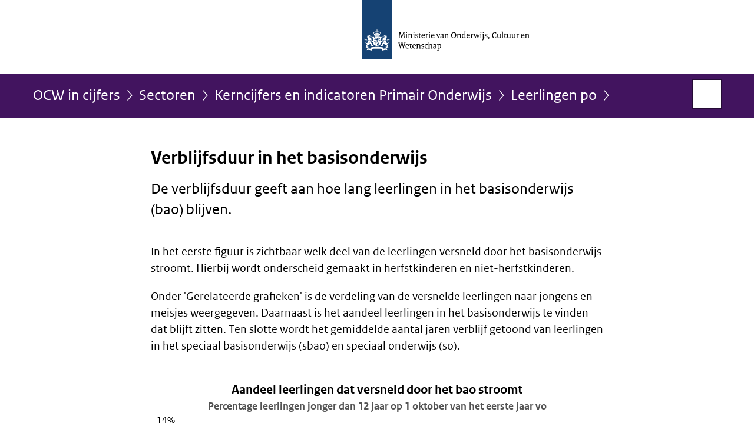

--- FILE ---
content_type: text/html;charset=UTF-8
request_url: https://www.ocwincijfers.nl/sectoren/primair-onderwijs/leerlingen/prestaties-verblijfsduur
body_size: 5518
content:
<!doctype html>

<html class="no-js" xml:lang="nl-NL" lang="nl-NL">
<!-- Version: 2025.11.1 -->
<head>
  <meta charset="UTF-8"/>
  <meta name="description" content="De verblijfsduur geeft aan hoe lang leerlingen in het basisonderwijs (bao) blijven."/>
<meta name="DCTERMS.description" content="De verblijfsduur geeft aan hoe lang leerlingen in het basisonderwijs (bao) blijven."/>
<title>Verblijfsduur in het basisonderwijs | Kerncijfers en indicatoren Primair Onderwijs | OCW in cijfers</title>
<meta name="DCTERMS.title" content="Verblijfsduur in het basisonderwijs - Kerncijfers en indicatoren Primair Onderwijs - OCW in cijfers"/>
<meta property="og:title" content="Verblijfsduur in het basisonderwijs"/>
<meta property="og:description" content="De verblijfsduur geeft aan hoe lang leerlingen in het basisonderwijs (bao) blijven."/>
<meta property="og:type" content="website"/>
<meta property="og:url" content="https://www.ocwincijfers.nl/sectoren/primair-onderwijs/leerlingen/prestaties-verblijfsduur"/>
<link rel="canonical" href="https://www.ocwincijfers.nl/sectoren/primair-onderwijs/leerlingen/prestaties-verblijfsduur"/>
<meta name="viewport" content="width=device-width, initial-scale=1"/>
<meta name="DCTERMS.language" title="XSD.language" content="nl-NL"/>
      <meta name="DCTERMS.creator" title="RIJKSOVERHEID.Organisatie" content="Logo Ministerie van Onderwijs, Cultuur en Wetenschap"/>
      <meta name="DCTERMS.identifier" title="XSD.anyURI" content="https://www.ocwincijfers.nl/sectoren/primair-onderwijs/leerlingen/prestaties-verblijfsduur"/>

    <meta name="DCTERMS.available" title="DCTERMS.Period" content="start=2024-03-26;"/>
    <meta name="DCTERMS.modified" title="XSD.dateTime" content="2024-12-16T11:09"/>
    <meta name="DCTERMS.issued" title="XSD.dateTime" content="2024-03-26T11:46"/>
    <meta name="DCTERMS.spatial" title="OVERHEID.Koninkrijksdeel" content="Nederland"/>
        <meta name="DCTERMS.publisher" title="RIJKSOVERHEID.Organisatie" content="Ministerie van Algemene Zaken"/>
    <meta name="DCTERMS.rights" content="CC0 1.0 Universal"/>
    <meta name="DCTERMS.rightsHolder" title="RIJKSOVERHEID.Organisatie" content="Logo Ministerie van Onderwijs, Cultuur en Wetenschap"/>
      <!--<meta name="OVERHEID.authority" title="RIJKSOVERHEID.Organisatie" content="Logo Ministerie van Onderwijs, Cultuur en Wetenschap"/>-->
      <meta name="DCTERMS.type" title="RIJKSOVERHEID.Informatietype" content="webpagina"/>

    <script nonce="MjkzM2Q3NjQyMGUzNGYyZGI5N2FmZGRjNWYyNWI2OTE=">
          window.dataLayer = window.dataLayer || [];
          window.dataLayer.push({
            "page_type": "Webpagina beleid",
            "ftg_type": "Informatiegever",
            "subjects": "",
            "country": "Nederland",
            "issued": "",
            "last_published": "2024-12-19T14:18:03.616+01:00",
            "update": "2024-03-26T11:46:00.000+01:00",
            "publisher": "Ministerie van Algemene Zaken",
            "language": "nl-NL",
            "uuid": "fffc50c2-99da-4b59-a025-5e3522b483c4",
            "search_category": "",
            "search_keyword": "",
            "search_count": ""
          });
        </script>
      <link rel="shortcut icon" href="/binaries/content/assets/ocwincijfersnieuw/iconen/favicon.ico" type="image/x-icon"/>
<link rel="icon" sizes="192x192" href="/binaries/content/assets/ocwincijfersnieuw/iconen/touch-icon.png"/>
<link rel="apple-touch-icon" href="/binaries/content/assets/ocwincijfersnieuw/iconen/apple-touch-icon.png"/>
<link rel="stylesheet" href="/webfiles/1750020065102/presentation/responsive.css" type="text/css" media="all"/>
<link rel="preload" href="/webfiles/1750020065102/presentation/responsive.css" as="style" >

<link rel="stylesheet" href="/webfiles/1750020065102/presentation/themes/paars.css" type="text/css" media="all"/>
    <link rel="preload" href="/binaries/content/gallery/ocwincijfersnieuw/channel-afbeeldingen/logo-ocw.svg" as="image">
<link rel="preload" href="/webfiles/1750020065102/behaviour/core.js" as="script">

</head>

<body id="government" data-scriptpath="/webfiles/1750020065102/behaviour"
      
        class="portalclass"
      data-hartbeattrackingtimer="0" data-cookieinfourl="cookies" data-cookiebody="{sitenaam} gebruikt cookies om het gebruik van de website te analyseren en het gebruiksgemak te verbeteren. Lees meer over" data-cookieurltext="cookies" >

<script nonce="MjkzM2Q3NjQyMGUzNGYyZGI5N2FmZGRjNWYyNWI2OTE=">
          (function(window, document, dataLayerName, id) {
            window[dataLayerName]=window[dataLayerName]||[],window[dataLayerName].push({start:(new Date).getTime(),event:"stg.start"});var scripts=document.getElementsByTagName('script')[0],tags=document.createElement('script');
            function stgCreateCookie(a,b,c){var d="";if(c){var e=new Date;e.setTime(e.getTime()+24*c*60*60*1e3),d="; expires="+e.toUTCString()}document.cookie=a+"="+b+d+"; path=/"}
            var isStgDebug=(window.location.href.match("stg_debug")||document.cookie.match("stg_debug"))&&!window.location.href.match("stg_disable_debug");stgCreateCookie("stg_debug",isStgDebug?1:"",isStgDebug?14:-1);
            var qP=[];dataLayerName!=="dataLayer"&&qP.push("data_layer_name="+dataLayerName),isStgDebug&&qP.push("stg_debug");var qPString=qP.length>0?("?"+qP.join("&")):"";
            tags.async=!0,tags.src="//statistiek.rijksoverheid.nl/containers/"+id+".js"+qPString,scripts.parentNode.insertBefore(tags,scripts);
            !function(a,n,i){a[n]=a[n]||{};for(var c=0;c<i.length;c++)!function(i){a[n][i]=a[n][i]||{},a[n][i].api=a[n][i].api||function(){var a=[].slice.call(arguments,0);"string"==typeof a[0]&&window[dataLayerName].push({event:n+"."+i+":"+a[0],parameters:[].slice.call(arguments,1)})}}(i[c])}(window,"ppms",["tm","cm"]);
          })(window, document, 'dataLayer', 'aa6548be-461a-46cb-b4a5-d212fbd1eda0');
        </script><noscript><iframe src="//statistiek.rijksoverheid.nl/containers/aa6548be-461a-46cb-b4a5-d212fbd1eda0/noscript.html" height="0" width="0" style="display:none;visibility:hidden"></iframe></noscript>
      <div id="mainwrapper">
  <header>

  <div class="skiplinks">
    <a href="#content-wrapper">Ga direct naar inhoud</a>
  </div>

  <a href="/">
          <div class="logo">
  <div class="wrapper">
    <img src="/binaries/content/gallery/ocwincijfersnieuw/channel-afbeeldingen/logo-ocw.svg" data-fallback="/binaries/content/gallery/ocwincijfersnieuw/channel-afbeeldingen/fallback.svg" alt="Logo Ministerie van Onderwijs, Cultuur en Wetenschap - Naar de homepage van ocwincijfers.nl" id="logotype"/>
      </div>
</div>
</a>
      </header>
<div id="navBar">
  <div class="wrapper">
    <nav class="breadCrumbNav" aria-labelledby="breadCrumbNavLabel">
  <span class="assistive" id="breadCrumbNavLabel">U bevindt zich hier:</span>
  <a href="/">OCW in cijfers</a>
      <a href="/sectoren">Sectoren</a>
      <a href="/sectoren/primair-onderwijs">Kerncijfers en indicatoren Primair Onderwijs</a>
      <a href="/sectoren/primair-onderwijs/leerlingen">Leerlingen po</a>
      <span class="assistive" aria-current="page">Prestaties: Verblijfsduur</span>
          </nav>
<div id="searchForm" role="search" class="searchForm" data-search-closed="Open zoekveld" data-search-opened="Start zoeken">
  <form novalidate method="get" action="/zoeken" id="search-form" data-clearcontent="Invoer wissen">
    <label for="search-keyword">Zoeken binnen OCW in cijfers</label>
    <input type="text" id="search-keyword" class="searchInput" name="trefwoord"
      title="Typ hier uw zoektermen" placeholder="Zoeken" />
    <button id="search-submit" class="searchSubmit" name="search-submit" type="submit" 
        title="Start zoeken">
      Zoek</button>
  </form>
</div>
</div>
</div><main id="content-wrapper" tabindex="-1">
  
  <div class="wrapper">
    <div class="article content">
  <h1>
      Verblijfsduur in het basisonderwijs</h1>
<div class="intro"><p>De verblijfsduur geeft aan hoe lang leerlingen in het basisonderwijs (bao) blijven.</p></div>
  <p>In het eerste figuur is zichtbaar welk deel van de leerlingen versneld door het basisonderwijs stroomt. Hierbij wordt onderscheid gemaakt in herfstkinderen en niet-herfstkinderen.</p>

<p>Onder &#39;Gerelateerde grafieken&#39; is de verdeling van de versnelde leerlingen naar jongens en meisjes weergegeven. Daarnaast is het aandeel leerlingen in het basisonderwijs te vinden dat blijft zitten. Ten slotte wordt het gemiddelde aantal jaren verblijf getoond van leerlingen in het speciaal basisonderwijs (sbao) en speciaal onderwijs (so).   </p><div class="block hchart" data-type="lineMarkers"
     data-tableheadertxt="Gegevens in een tabel" data-segmentheadertxt="Gerelateerde grafieken"
     data-downloadheadertxt="Download deze grafiek" data-downloadtxt="Figuur als" data-export="export"
     >
  <h2 class="assistive">Aandeel leerlingen dat versneld door het bao stroomt</h2>
  <div class="graphOptions">
    <div class="collapsiblePanels">
      <div class="panel">
        <div role="region" aria-hidden="false" class="panelContent table" id="mapPanel000231004778668062" tabindex="-1">
          <div class="dataSet" >
              <table>
                    <caption>
                      <span class="title">Aandeel leerlingen dat versneld door het bao stroomt</span>
                      <span class="subtitle">Percentage leerlingen jonger dan 12 jaar op 1 oktober van het eerste jaar vo</span>
                      </caption>
                    <thead><tr><th>Periode</th><th>niet-herfstkind versneld</th><th>herfstkind versneld</th><th>totaal versneld</th></tr></thead><tbody><tr><th>2014-2015</th><td>2%</td><td>6%</td><td>8%</td></tr><tr><th>2015-2016</th><td>2%</td><td>7%</td><td>9%</td></tr><tr><th>2016-2017</th><td>2%</td><td>8%</td><td>10%</td></tr><tr><th>2017-2018</th><td>2%</td><td>9%</td><td>11%</td></tr><tr><th>2018-2019</th><td>2%</td><td>10%</td><td>12%</td></tr><tr><th>2019-2020</th><td>2%</td><td>10%</td><td>12%</td></tr><tr><th>2020-2021</th><td>3%</td><td>10%</td><td>13%</td></tr><tr><th>2021-2022</th><td>3%</td><td>10%</td><td>13%</td></tr><tr><th>2022-2023</th><td>2%</td><td>11%</td><td>13%</td></tr><tr><th>2023-2024</th><td>3%</td><td>10%</td><td>13%</td></tr></tbody></table>
                <div class="description">
                    <p>Het aantal leerlingen dat het basisonderwijs versneld heeft doorlopen blijft de laatste jaren vrijwel hetzelfde, zowel in absolute als in relatieve zin. In de laatste vijf jaar is dit aandeel met slechts 1% gestegen van 12% in 2019-2020 naar 13% in 2023-2024.</p>

<p>Van alle versnellers is ongeveer 80% herfstkind.</p></div>
                  <div class="metadata" data-metaheader="Metadata">
                        <p>Figuur: Aandeel leerlingen dat versnelt in het bao</p>

<p>Bron: DUO stromenbestand 2005-2023, peildatum 1 oktober</p>

<p>Definitie: Versnelde leerlingen zijn leerlingen die op het moment van overgang van het basisonderwijs naar het voortgezet onderwijs jonger dan 12 jaar zijn. Herfstkinderen zijn kinderen die in oktober, november of december jarig zijn. De overige kinderen zijn de niet-herfstkinderen.</p>

<p>Publicatiedatum: december 2024</p></div>
                  <span class="source">DUO: stroomgegevens</span>
                <a class="downloadDataset" title="Aandeel leerlingen dat versneld door het bao stroomt"  href="https://www.ocwincijfers.nl/binary/organisatie/primair-onderwijs/leerlingen/prestaties-verblijfsduur/index/ontwikkeling-versnellers1223.csv">Brontabel als csv (284 bytes)</a>
                </div>
          <div class="dataSet" >
              <table>
                    <caption>
                      <span class="title">Verdeling versnelde leerlingen naar jongens en meisjes</span>
                      <span class="subtitle">Als deel van alle leerlingen die naar het vo zijn gegaan</span>
                      </caption>
                    <thead><tr><th>Periode</th><th>niet-herfstkind versneld man</th><th>niet-herfstkind versneld vrouw</th><th>herfstkind versneld man</th><th>herfstkind versneld vrouw</th></tr></thead><tbody><tr><th>2014-2015</th><td>2%</td><td>2%</td><td>6%</td><td>7%</td></tr><tr><th>2015-2016</th><td>2%</td><td>2%</td><td>6%</td><td>8%</td></tr><tr><th>2016-2017</th><td>2%</td><td>2%</td><td>7%</td><td>9%</td></tr><tr><th>2017-2018</th><td>2%</td><td>2%</td><td>8%</td><td>10%</td></tr><tr><th>2018-2019</th><td>2%</td><td>2%</td><td>9%</td><td>10%</td></tr><tr><th>2019-2020</th><td>2%</td><td>2%</td><td>9%</td><td>11%</td></tr><tr><th>2020-2021</th><td>3%</td><td>3%</td><td>9%</td><td>11%</td></tr><tr><th>2021-2022</th><td>3%</td><td>2%</td><td>9%</td><td>11%</td></tr><tr><th>2022-2023</th><td>2%</td><td>2%</td><td>10%</td><td>12%</td></tr><tr><th>2023-2024</th><td>3%</td><td>3%</td><td>10%</td><td>11%</td></tr></tbody></table>
                <div class="description">
                    <p>Onder de herfstkinderen versnellen meisjes iets vaker dan jongens. Onder de niet-herfstkinderen is het aantal jongens en meisjes dat versnelt even groot.</p></div>
                  <div class="metadata" data-metaheader="Metadata">
                        <p><strong>Figuur:</strong> Verdeling versnelde leerlingen naar jongens en meisjes</p>

<p><strong>Bron:</strong> DUO stromenbestand 2005-2023, peildatum 1 oktober</p>

<p><strong>Definitie:</strong> Percentage jongens en meisjes onder de versnelde leerlingen als deel van alle leerlingen die in het betreffende schooljaar naar het vo zijn gegaan.</p>

<p><strong>Publicatiedatum:</strong> december 2024</p></div>
                  <span class="source">DUO: stroomgegevens</span>
                <a class="downloadDataset" title="Aandeel leerlingen dat versneld door het bao stroomt"  href="https://www.ocwincijfers.nl/binary/organisatie/primair-onderwijs/leerlingen/prestaties-verblijfsduur/index/versnellers-naar-geslacht1423.csv">Brontabel als csv (358 bytes)</a>
                </div>
          <div class="dataSet" data-axle-interval="0.2" data-axle-end="2" data-axle-start="1">
              <table>
                    <caption>
                      <span class="title">Percentage zittenblijvers in het basisonderwijs</span>
                      <span class="subtitle">Per leerjaar</span>
                      </caption>
                    <thead><tr><th>JAAR_INSCHR</th><th>Percentage_Zittenblijvers</th></tr></thead><tbody><tr><th>2017</th><td>1,39565436655071</td></tr><tr><th>2018</th><td>1,34863776301475</td></tr><tr><th>2019</th><td>1,28506678570202</td></tr><tr><th>2020</th><td>1,27139893774647</td></tr><tr><th>2021</th><td>1,25688991620256</td></tr><tr><th>2022</th><td>1,2445427913551</td></tr><tr><th>2023</th><td>1,22440798665354</td></tr></tbody></table>
                <div class="description">
                    <p>In de grafiek is het aandeel leerlingen dat per leerjaar blijft zitten in het basisonderwijs weergegeven. Het aandeel leerlingen dat blijft zitten in het basisonderwijs daalt licht over de jaren heen. In de brontabel (te vinden onder &#39;Download deze grafiek&#39;) is het aandeel leerlingen dat blijft zitten terug te vinden tot en met 2010. </p></div>
                  <div class="metadata" data-metaheader="Metadata">
                        <p><strong>Figuur: </strong>Percentage zittenblijvers in het basisonderwijs, per leerjaar</p>

<p><strong>Bron: </strong>DUO 1 cijferbestanden PO 2010-2023</p>

<p><strong>Definitie: </strong>Een zittenblijver is gedefinieerd als een leerling in leerjaar 8 die op 1 oktober van het schooljaar 12 jaar of ouder is en minimaal 9 verblijfsjaren in het primair onderwijs heeft. Vervolgens is het percentage zittenblijvers berekend ten opzichte van het totaal aantal leerlingen in leerjaar 8. Om hier een percentage per leerjaar van te maken is het percentage gedeeld door 8 (het aantal leerjaren in het basisonderwijs). De cijfers die hier gerapporteerd worden zijn voor alle jaren berekend volgens deze systematiek.</p>

<p>De systematiek voor de berekening van zittenblijvers is gewijzigd ten opzichte van eerdere publicaties op onderwijs in cijfers. Het criterium van minimaal 9 verblijfsjaren in het primair onderwijs is niet gebruikt in eerder gepubliceerde cijfers. Hierdoor is het percentage zittenblijvers ten opzichte van eerdere publicaties op onderwijs in cijfers gedaald.</p>

<p><strong>Beschikbaarheid datum: </strong>jaarlijks</p>

<p><strong>Publicatiedatum:</strong> Maart 2024</p></div>
                  <span class="source">DUO 1 cijfer PO 2010-2023</span>
                <a class="downloadDataset" title="Aandeel leerlingen dat versneld door het bao stroomt"  href="https://www.ocwincijfers.nl/binary/organisatie/primair-onderwijs/leerlingen/prestaties-verblijfsduur/index/13-Zittenblijvers_2024.csv">Brontabel als csv (359 bytes)</a>
                </div>
          <div class="dataSet" >
              <table>
                    <caption>
                      <span class="title">Gemiddelde tijd in het onderwijs van leerlingen ingeschreven in sbao of so</span>
                      <span class="subtitle">In jaren</span>
                      </caption>
                    <thead><tr><th>JAAR_INSCHR</th><th>sbao</th><th>so</th></tr></thead><tbody><tr><th>2017</th><td>2,99210952451053</td><td>3,37346009641136</td></tr><tr><th>2018</th><td>2,89990846158247</td><td>3,28158610859142</td></tr><tr><th>2019</th><td>2,86756597912177</td><td>3,25875456047897</td></tr><tr><th>2020</th><td>2,94056796837767</td><td>3,29819877872902</td></tr><tr><th>2021</th><td>3,00158192090395</td><td>3,31855510592716</td></tr><tr><th>2022</th><td>3,07159159853234</td><td>3,37025335144393</td></tr><tr><th>2023</th><td>3,08278545947699</td><td>3,37113880034773</td></tr></tbody></table>
                <div class="description">
                    <p>De grafiek geeft het gemiddelde aantal jaren dat alle leerlingen in het sbao en in het so zitten. Het is een momentopname van alle leerlingen op 1 oktober ieder jaar. Dit is niet hetzelfde als de gemiddelde duur die leerlingen in deze vormen van onderwijs (zullen gaan) verblijven. Voor leerlingen in het sbao is het gemiddeld aantal jaren in het onderwijs op de peildatum iets minder dan voor leerlingen in het so. In de brontabel (te vinden onder &#39;Download deze grafiek&#39;) is de gemiddelde tijd in het onderwijs van leerlingen ingeschreven in sbao of so terug te vinden tot en met 2011. </p></div>
                  <div class="metadata" data-metaheader="Metadata">
                        <p><strong>Figuur: </strong>Gemiddelde tijd in het onderwijs van leerlingen ingeschreven in sbao of so</p>

<p><strong>Bron: </strong>DUO 1 cijferbestanden PO 2010-2022</p>

<p><strong>Definitie: </strong>Het gemiddeld aantal verblijfsjaren dat leerlingen op 1 oktober ingeschreven staan in het sbao of het so. Dit is een momentopname en zegt dus niets over de totale tijd dat leerlingen in het sbao of so verblijven.</p>

<p><strong>Beschikbaarheid datum: </strong>jaarlijks</p>

<p><strong>Publicatiedatum: </strong>Maart 2023</p></div>
                  <span class="source">DUO 1 cijfer PO 2010-2023</span>
                <a class="downloadDataset" title="Aandeel leerlingen dat versneld door het bao stroomt"  href="https://www.ocwincijfers.nl/binary/organisatie/primair-onderwijs/leerlingen/prestaties-verblijfsduur/index/8-podeelnemers_vbj_2024.csv">Brontabel als csv (580 bytes)</a>
                </div>
          </div>
      </div>
    </div>
  </div>
</div>
</div>
<div class="fullWidthSection">
  </div><aside>

  </aside><div id="follow-up">
    <div class="block">
      <div class="sharing">
    <h2>Deel deze pagina</h2>
    <ul class="common">
      <li>
          <a href="https://twitter.com/share?url=https%3A%2F%2Fwww.ocwincijfers.nl%2Fsectoren%2Fprimair-onderwijs%2Fleerlingen%2Fprestaties-verblijfsduur&amp;text=Verblijfsduur+in+het+basisonderwijs%20%23platformsite" class="twitter">
            Deel deze pagina op uw eigen account op X</a>
        </li>
      <li>
          <a href="https://www.facebook.com/sharer.php?u=https%3A%2F%2Fwww.ocwincijfers.nl%2Fsectoren%2Fprimair-onderwijs%2Fleerlingen%2Fprestaties-verblijfsduur" class="facebook">
            Deel deze pagina op uw eigen account op Facebook</a>
        </li>
      <li>
          <a href="https://www.linkedin.com/shareArticle?mini=true&amp;url=https%3A%2F%2Fwww.ocwincijfers.nl%2Fsectoren%2Fprimair-onderwijs%2Fleerlingen%2Fprestaties-verblijfsduur&amp;title=Verblijfsduur+in+het+basisonderwijs&amp;source=OCW+in+cijfers&amp;summary=De+verblijfsduur+geeft+aan+hoe+lang+leerlingen+in+het+basisonderwijs+%28bao%29%C2%A0blijven." class="linkedin">
            Deel deze pagina op uw eigen account op LinkedIn</a>
        </li>
      </ul>
  </div>
</div>
  </div>
</div>
  
</main>
<footer class="site-footer">
  <div class="wrapper">

    <div class="column">
    <h2>Service</h2>
    <ul>

    <li >
        <a href="/contact">Contact</a>
      </li>
    <li >
        <a href="/sitemap">Sitemap</a>
      </li>
    <li >
        <a href="/archief">Archief</a>
      </li>
    <li >
        <a href="/over-ons">Over ons</a>
      </li>
    </ul>
</div>
<div class="column">
    <h2>Over deze site</h2>
    <ul>

    <li >
        <a href="/copyright">Copyright</a>
      </li>
    <li >
        <a href="/privacy">Privacy</a>
      </li>
    <li >
        <a href="/cookies">Cookies</a>
      </li>
    <li >
        <a href="/toegankelijkheid">Toegankelijkheid</a>
      </li>
    <li >
        <a href="/kwetsbaarheid-melden">Kwetsbaarheid melden</a>
      </li>
    </ul>
</div>
</div>

  </footer>
</div>

<!--[if (gt IE 10)|!(IE)]><!-->
<script src="/webfiles/1750020065102/behaviour/core.js"></script>
<!--<![endif]-->

</body>
</html>


--- FILE ---
content_type: application/javascript;charset=UTF-8
request_url: https://www.ocwincijfers.nl/webfiles/1750020065102/behaviour/shared-ro/helpers.js
body_size: 315
content:
function valuableRows(t){t.find("tr").each((function(){var t=$(this).find("td:first-child").attr("rowspan");if(t>0)for(var a=$(this).index(),e=0;e<t;e++)0!==e&&$(this).parent().find("tr").eq(a+e).find("td:first-child").addClass("no-indent")}))}$(".anchors a[href*='#'], .index a[href*='#'], a[href='#topic-home'], a[href='#navBar']").click((function(t){t.preventDefault(),t.stopPropagation();var a=$(this).attr("href"),e=$(a),n=e.offset().top;return $("html, body").stop().animate({scrollTop:n},700),e.focus(),e.is(":focus")||(e.attr("tabindex","-1"),e.focus()),!1})),$(".article table").wrap('<div class="scrollcontainer" />'),$.expr[":"].Contains=function(t,a,e){return(t.textContent||t.innerText||"").toUpperCase().indexOf(e[3].toUpperCase())>=0},valuableRows($("table"));

--- FILE ---
content_type: application/javascript;charset=UTF-8
request_url: https://www.ocwincijfers.nl/webfiles/1750020065102/behaviour/shared-ro/collapsible-panels.js
body_size: 186
content:
$.widget("panels.createCollapsePanel",{options:{open:!1,speed:400,easing:"easeOutExpo"},_init:function(){var e=$(this.element),n=e.find("button"),t=e.find(".panelContent");this.options.open||e.hasClass("open")?this.expand(e,n,t):this.collapse(e,n,t),this.toggle(e,n,t)},expand:function(e,n,t){n.attr("aria-expanded","true"),t.attr("aria-hidden","false"),t.slideDown(this.options.speed,this.options.easing,(function(){e.addClass("open")}))},collapse:function(e,n,t){n.attr("aria-expanded","false"),t.attr("aria-hidden","true"),t.slideUp(this.options.speed,this.options.easing,(function(){e.removeClass("open")}))},toggle:function(e,n,t){var s=this;n.on("click",(function(){e.hasClass("open")?s.collapse(e,n,t):(s.expand(e,n,t),t.focus())}))}});

--- FILE ---
content_type: application/javascript;charset=UTF-8
request_url: https://www.ocwincijfers.nl/webfiles/1750020065102/behaviour/shared-ro/highcharts.js
body_size: 176058
content:
/**
 * @license Highcharts JS v10.3.3 (2023-01-20)
 *
 * (c) 2009-2021 Torstein Honsi
 *
 * License: www.highcharts.com/license
 */
!function(t,e){"object"==typeof module&&module.exports?(e.default=e,module.exports=t.document?e(t):e):(t.Highcharts&&t.Highcharts.error(16,!0),t.Highcharts=e(t))}("undefined"!=typeof window?window:this,(function(t){"use strict";var e={};function i(e,i,o,n){e.hasOwnProperty(i)||(e[i]=n.apply(null,o),"function"==typeof CustomEvent&&t.dispatchEvent(new CustomEvent("HighchartsModuleLoaded",{detail:{path:i,module:e[i]}})))}return i(e,"Core/Globals.js",[],(function(){var e;return function(e){e.SVG_NS="http://www.w3.org/2000/svg",e.product="Highcharts",e.version="10.3.3",e.win=void 0!==t?t:{},e.doc=e.win.document,e.svg=e.doc&&e.doc.createElementNS&&!!e.doc.createElementNS(e.SVG_NS,"svg").createSVGRect,e.userAgent=e.win.navigator&&e.win.navigator.userAgent||"",e.isChrome=-1!==e.userAgent.indexOf("Chrome"),e.isFirefox=-1!==e.userAgent.indexOf("Firefox"),e.isMS=/(edge|msie|trident)/i.test(e.userAgent)&&!e.win.opera,e.isSafari=!e.isChrome&&-1!==e.userAgent.indexOf("Safari"),e.isTouchDevice=/(Mobile|Android|Windows Phone)/.test(e.userAgent),e.isWebKit=-1!==e.userAgent.indexOf("AppleWebKit"),e.deg2rad=2*Math.PI/360,e.hasBidiBug=e.isFirefox&&parseInt(e.userAgent.split("Firefox/")[1],10)<4,e.hasTouch=!!e.win.TouchEvent,e.marginNames=["plotTop","marginRight","marginBottom","plotLeft"],e.noop=function(){},e.supportsPassiveEvents=function(){var t=!1;if(!e.isMS){var i=Object.defineProperty({},"passive",{get:function(){t=!0}});e.win.addEventListener&&e.win.removeEventListener&&(e.win.addEventListener("testPassive",e.noop,i),e.win.removeEventListener("testPassive",e.noop,i))}return t}(),e.charts=[],e.dateFormats={},e.seriesTypes={},e.symbolSizes={},e.chartCount=0}(e||(e={})),e})),i(e,"Core/Utilities.js",[e["Core/Globals.js"]],(function(t){var e=t.charts,i=t.doc,o=t.win;function n(e,i,r,s){var a=i?"Highcharts error":"Highcharts warning";32===e&&(e=a+": Deprecated member");var h=p(e),l=h?a+" #"+e+": www.highcharts.com/errors/"+e+"/":e.toString();if(void 0!==s){var c="";h&&(l+="?"),C(s,(function(t,e){c+="\n - ".concat(e,": ").concat(t),h&&(l+=encodeURI(e)+"="+encodeURI(t))})),l+=c}S(t,"displayError",{chart:r,code:e,message:l,params:s},(function(){if(i)throw new Error(l);o.console&&-1===n.messages.indexOf(l)&&console.warn(l)})),n.messages.push(l)}function r(t,e){return parseInt(t,e||10)}function s(t){return"string"==typeof t}function a(t){var e=Object.prototype.toString.call(t);return"[object Array]"===e||"[object Array Iterator]"===e}function h(t,e){return!(!t||"object"!=typeof t||e&&a(t))}function l(t){return h(t)&&"number"==typeof t.nodeType}function c(t){var e=t&&t.constructor;return!(!h(t,!0)||l(t)||!e||!e.name||"Object"===e.name)}function p(t){return"number"==typeof t&&!isNaN(t)&&t<1/0&&t>-1/0}function d(t){return null!=t}function u(t,e,i){var o,n=s(e)&&!d(i),r=function(e,i){d(e)?t.setAttribute(i,e):n?(o=t.getAttribute(i))||"class"!==i||(o=t.getAttribute(i+"Name")):t.removeAttribute(i)};return s(e)?r(i,e):C(e,r),o}function f(t,e){var i;for(i in t||(t={}),e)t[i]=e[i];return t}function g(){for(var t=arguments,e=t.length,i=0;i<e;i++){var o=t[i];if(null!=o)return o}}function m(e,i){t.isMS&&!t.svg&&i&&d(i.opacity)&&(i.filter="alpha(opacity=".concat(100*i.opacity,")")),f(e.style,i)}function y(t){return Math.pow(10,Math.floor(Math.log(t)/Math.LN10))}function v(t,e){return t>1e14?t:parseFloat(t.toPrecision(e||14))}!function(t){t.messages=[]}(n||(n={}));Math.easeInOutSine=function(t){return-.5*(Math.cos(Math.PI*t)-1)};var x,b=Array.prototype.find?function(t,e){return t.find(e)}:function(t,e){var i,o=t.length;for(i=0;i<o;i++)if(e(t[i],i))return t[i]};function C(t,e,i){for(var o in t)Object.hasOwnProperty.call(t,o)&&e.call(i||t[o],t[o],o,t)}function w(e,i,o){function n(i,o){var n=e.removeEventListener||t.removeEventListenerPolyfill;n&&n.call(e,i,o,!1)}function r(t){var o,r;e.nodeName&&(i?(o={})[i]=!0:o=t,C(o,(function(e,i){if(t[i])for(r=t[i].length;r--;)n(i,t[i][r].fn)})))}var s="function"==typeof e&&e.prototype||e;if(Object.hasOwnProperty.call(s,"hcEvents")){var a=s.hcEvents;if(i){var h=a[i]||[];o?(a[i]=h.filter((function(t){return o!==t.fn})),n(i,o)):(r(a),a[i]=[])}else r(a),delete s.hcEvents}}function S(e,o,n,r){var s;if(n=n||{},i.createEvent&&(e.dispatchEvent||e.fireEvent&&e!==t))(s=i.createEvent("Events")).initEvent(o,!0,!0),n=f(s,n),e.dispatchEvent?e.dispatchEvent(n):e.fireEvent(o,n);else if(e.hcEvents){n.target||f(n,{preventDefault:function(){n.defaultPrevented=!0},target:e,type:o});for(var a=[],h=e,l=!1;h.hcEvents;)Object.hasOwnProperty.call(h,"hcEvents")&&h.hcEvents[o]&&(a.length&&(l=!0),a.unshift.apply(a,h.hcEvents[o])),h=Object.getPrototypeOf(h);l&&a.sort((function(t,e){return t.order-e.order})),a.forEach((function(t){!1===t.fn.call(e,n)&&n.preventDefault()}))}r&&!n.defaultPrevented&&r.call(e,n)}C({map:"map",each:"forEach",grep:"filter",reduce:"reduce",some:"some"},(function(e,i){t[i]=function(t){var o;return n(32,!1,void 0,((o={})["Highcharts.".concat(i)]="use Array.".concat(e),o)),Array.prototype[e].apply(t,[].slice.call(arguments,1))}}));var A,k,M=(A=Math.random().toString(36).substring(2,9)+"-",k=0,function(){return"highcharts-"+(x?"":A)+k++});return o.jQuery&&(o.jQuery.fn.highcharts=function(){var i=[].slice.call(arguments);if(this[0])return i[0]?(new(t[s(i[0])?i.shift():"Chart"])(this[0],i[0],i[1]),this):e[u(this[0],"data-highcharts-chart")]}),{addEvent:function(e,i,o,n){void 0===n&&(n={});var r="function"==typeof e&&e.prototype||e;Object.hasOwnProperty.call(r,"hcEvents")||(r.hcEvents={});var s=r.hcEvents;t.Point&&e instanceof t.Point&&e.series&&e.series.chart&&(e.series.chart.runTrackerClick=!0);var a=e.addEventListener||t.addEventListenerPolyfill;a&&a.call(e,i,o,!!t.supportsPassiveEvents&&{passive:void 0===n.passive?-1!==i.indexOf("touch"):n.passive,capture:!1}),s[i]||(s[i]=[]);var h={fn:o,order:"number"==typeof n.order?n.order:1/0};return s[i].push(h),s[i].sort((function(t,e){return t.order-e.order})),function(){w(e,i,o)}},arrayMax:function(t){for(var e=t.length,i=t[0];e--;)t[e]>i&&(i=t[e]);return i},arrayMin:function(t){for(var e=t.length,i=t[0];e--;)t[e]<i&&(i=t[e]);return i},attr:u,clamp:function(t,e,i){return t>e?t<i?t:i:e},cleanRecursively:function t(e,i){var o={};return C(e,(function(n,r){var s;h(e[r],!0)&&!e.nodeType&&i[r]?(s=t(e[r],i[r]),Object.keys(s).length&&(o[r]=s)):(h(e[r])||e[r]!==i[r]||r in e&&!(r in i))&&(o[r]=e[r])})),o},clearTimeout:function(t){d(t)&&clearTimeout(t)},correctFloat:v,createElement:function(t,e,o,n,r){var s=i.createElement(t);return e&&f(s,e),r&&m(s,{padding:"0",border:"none",margin:"0"}),o&&m(s,o),n&&n.appendChild(s),s},css:m,defined:d,destroyObjectProperties:function(t,e){C(t,(function(i,o){i&&i!==e&&i.destroy&&i.destroy(),delete t[o]}))},discardElement:function(t){t&&t.parentElement&&t.parentElement.removeChild(t)},erase:function(t,e){for(var i=t.length;i--;)if(t[i]===e){t.splice(i,1);break}},error:n,extend:f,extendClass:function(t,e){var i=function(){};return f(i.prototype=new t,e),i},find:b,fireEvent:S,getMagnitude:y,getNestedProperty:function(t,e){for(var i=t.split(".");i.length&&d(e);){var n=i.shift();if(void 0===n||"__proto__"===n)return;var r=e[n];if(!d(r)||"function"==typeof r||"number"==typeof r.nodeType||r===o)return;e=r}return e},getStyle:function e(i,s,a){var h,l=t.getStyle||e;if("width"===s){var c=Math.min(i.offsetWidth,i.scrollWidth),p=i.getBoundingClientRect&&i.getBoundingClientRect().width;return p<c&&p>=c-1&&(c=Math.floor(p)),Math.max(0,c-(l(i,"padding-left",!0)||0)-(l(i,"padding-right",!0)||0))}if("height"===s)return Math.max(0,Math.min(i.offsetHeight,i.scrollHeight)-(l(i,"padding-top",!0)||0)-(l(i,"padding-bottom",!0)||0));o.getComputedStyle||n(27,!0);var d=o.getComputedStyle(i,void 0);return d&&(h=d.getPropertyValue(s),g(a,"opacity"!==s)&&(h=r(h))),h},inArray:function(t,e,i){return n(32,!1,void 0,{"Highcharts.inArray":"use Array.indexOf"}),e.indexOf(t,i)},isArray:a,isClass:c,isDOMElement:l,isFunction:function(t){return"function"==typeof t},isNumber:p,isObject:h,isString:s,keys:function(t){return n(32,!1,void 0,{"Highcharts.keys":"use Object.keys"}),Object.keys(t)},merge:function(){var t,e=arguments,i={},o=function(t,e){return"object"!=typeof t&&(t={}),C(e,(function(i,n){"__proto__"!==n&&"constructor"!==n&&(!h(i,!0)||c(i)||l(i)?t[n]=e[n]:t[n]=o(t[n]||{},i))})),t};!0===e[0]&&(i=e[1],e=Array.prototype.slice.call(e,2));var n=e.length;for(t=0;t<n;t++)i=o(i,e[t]);return i},normalizeTickInterval:function(t,e,i,o,n){var r,s=t,a=t/(i=g(i,y(t)));for(e||(e=n?[1,1.2,1.5,2,2.5,3,4,5,6,8,10]:[1,2,2.5,5,10],!1===o&&(1===i?e=e.filter((function(t){return t%1==0})):i<=.1&&(e=[1/i]))),r=0;r<e.length&&(s=e[r],!(n&&s*i>=t||!n&&a<=(e[r]+(e[r+1]||e[r]))/2));r++);return s=v(s*i,-Math.round(Math.log(.001)/Math.LN10))},objectEach:C,offset:function(t){var e=i.documentElement,n=t.parentElement||t.parentNode?t.getBoundingClientRect():{top:0,left:0,width:0,height:0};return{top:n.top+(o.pageYOffset||e.scrollTop)-(e.clientTop||0),left:n.left+(o.pageXOffset||e.scrollLeft)-(e.clientLeft||0),width:n.width,height:n.height}},pad:function(t,e,i){return new Array((e||2)+1-String(t).replace("-","").length).join(i||"0")+t},pick:g,pInt:r,relativeLength:function(t,e,i){return/%$/.test(t)?e*parseFloat(t)/100+(i||0):parseFloat(t)},removeEvent:w,splat:function(t){return a(t)?t:[t]},stableSort:function(t,e){var i,o,n=t.length;for(o=0;o<n;o++)t[o].safeI=o;for(t.sort((function(t,o){return 0===(i=e(t,o))?t.safeI-o.safeI:i})),o=0;o<n;o++)delete t[o].safeI},syncTimeout:function(t,e,i){return e>0?setTimeout(t,e,i):(t.call(0,i),-1)},timeUnits:{millisecond:1,second:1e3,minute:6e4,hour:36e5,day:864e5,week:6048e5,month:24192e5,year:314496e5},uniqueKey:M,useSerialIds:function(t){return x=g(t,x)},wrap:function(t,e,i){var o=t[e];t[e]=function(){var t=arguments,e=this;return i.apply(this,[function(){return o.apply(e,arguments.length?arguments:t)}].concat([].slice.call(arguments)))}}}})),i(e,"Core/Chart/ChartDefaults.js",[],(function(){return{alignThresholds:!1,panning:{enabled:!1,type:"x"},styledMode:!1,borderRadius:0,colorCount:10,allowMutatingData:!0,defaultSeriesType:"line",ignoreHiddenSeries:!0,spacing:[10,10,15,10],resetZoomButton:{theme:{zIndex:6},position:{align:"right",x:-10,y:10}},zoomBySingleTouch:!1,zooming:{singleTouch:!1,resetButton:{theme:{zIndex:6},position:{align:"right",x:-10,y:10}}},width:null,height:null,borderColor:"#335cad",backgroundColor:"#ffffff",plotBorderColor:"#cccccc"}})),i(e,"Core/Color/Color.js",[e["Core/Globals.js"],e["Core/Utilities.js"]],(function(t,e){var i=e.isNumber,o=e.merge,n=e.pInt;return function(){function e(i){this.rgba=[NaN,NaN,NaN,NaN],this.input=i;var o=t.Color;return o&&o!==e?new o(i):this instanceof e?void this.init(i):new e(i)}return e.parse=function(t){return t?new e(t):e.None},e.prototype.init=function(t){var i,o,n,r;if("object"==typeof t&&void 0!==t.stops)this.stops=t.stops.map((function(t){return new e(t[1])}));else if("string"==typeof t){if(this.input=t=e.names[t.toLowerCase()]||t,"#"===t.charAt(0)){var s=t.length,a=parseInt(t.substr(1),16);7===s?o=[(16711680&a)>>16,(65280&a)>>8,255&a,1]:4===s&&(o=[(3840&a)>>4|(3840&a)>>8,(240&a)>>4|240&a,(15&a)<<4|15&a,1])}if(!o)for(n=e.parsers.length;n--&&!o;)(i=(r=e.parsers[n]).regex.exec(t))&&(o=r.parse(i))}o&&(this.rgba=o)},e.prototype.get=function(t){var e=this.input,n=this.rgba;if("object"==typeof e&&void 0!==this.stops){var r=o(e);return r.stops=[].slice.call(r.stops),this.stops.forEach((function(e,i){r.stops[i]=[r.stops[i][0],e.get(t)]})),r}return n&&i(n[0])?"rgb"===t||!t&&1===n[3]?"rgb("+n[0]+","+n[1]+","+n[2]+")":"a"===t?"".concat(n[3]):"rgba("+n.join(",")+")":e},e.prototype.brighten=function(t){var e=this.rgba;if(this.stops)this.stops.forEach((function(e){e.brighten(t)}));else if(i(t)&&0!==t)for(var o=0;o<3;o++)e[o]+=n(255*t),e[o]<0&&(e[o]=0),e[o]>255&&(e[o]=255);return this},e.prototype.setOpacity=function(t){return this.rgba[3]=t,this},e.prototype.tweenTo=function(t,e){var o=this.rgba,n=t.rgba;if(!i(o[0])||!i(n[0]))return t.input||"none";var r=1!==n[3]||1!==o[3];return(r?"rgba(":"rgb(")+Math.round(n[0]+(o[0]-n[0])*(1-e))+","+Math.round(n[1]+(o[1]-n[1])*(1-e))+","+Math.round(n[2]+(o[2]-n[2])*(1-e))+(r?","+(n[3]+(o[3]-n[3])*(1-e)):"")+")"},e.names={white:"#ffffff",black:"#000000"},e.parsers=[{regex:/rgba\(\s*([0-9]{1,3})\s*,\s*([0-9]{1,3})\s*,\s*([0-9]{1,3})\s*,\s*([0-9]?(?:\.[0-9]+)?)\s*\)/,parse:function(t){return[n(t[1]),n(t[2]),n(t[3]),parseFloat(t[4],10)]}},{regex:/rgb\(\s*([0-9]{1,3})\s*,\s*([0-9]{1,3})\s*,\s*([0-9]{1,3})\s*\)/,parse:function(t){return[n(t[1]),n(t[2]),n(t[3]),1]}}],e.None=new e(""),e}()})),i(e,"Core/Color/Palettes.js",[],(function(){return{colors:["#7cb5ec","#434348","#90ed7d","#f7a35c","#8085e9","#f15c80","#e4d354","#2b908f","#f45b5b","#91e8e1"]}})),i(e,"Core/Time.js",[e["Core/Globals.js"],e["Core/Utilities.js"]],(function(t,e){var i=t.win,o=e.defined,n=e.error,r=e.extend,s=e.isObject,a=e.merge,h=e.objectEach,l=e.pad,c=e.pick,p=e.splat,d=e.timeUnits,u=t.isSafari&&i.Intl&&i.Intl.DateTimeFormat.prototype.formatRange,f=t.isSafari&&i.Intl&&!i.Intl.DateTimeFormat.prototype.formatRange;return function(){function e(t){this.options={},this.useUTC=!1,this.variableTimezone=!1,this.Date=i.Date,this.getTimezoneOffset=this.timezoneOffsetFunction(),this.update(t)}return e.prototype.get=function(t,e){if(this.variableTimezone||this.timezoneOffset){var i=e.getTime(),o=i-this.getTimezoneOffset(e);e.setTime(o);var n=e["getUTC"+t]();return e.setTime(i),n}return this.useUTC?e["getUTC"+t]():e["get"+t]()},e.prototype.set=function(t,e,i){if(this.variableTimezone||this.timezoneOffset){if("Milliseconds"===t||"Seconds"===t||"Minutes"===t&&this.getTimezoneOffset(e)%36e5==0)return e["setUTC"+t](i);var o=this.getTimezoneOffset(e),n=e.getTime()-o;e.setTime(n),e["setUTC"+t](i);var r=this.getTimezoneOffset(e);return n=e.getTime()+r,e.setTime(n)}return this.useUTC||u&&"FullYear"===t?e["setUTC"+t](i):e["set"+t](i)},e.prototype.update=function(t){void 0===t&&(t={});var e=c(t.useUTC,!0);this.options=t=a(!0,this.options,t),this.Date=t.Date||i.Date||Date,this.useUTC=e,this.timezoneOffset=e&&t.timezoneOffset||void 0,this.getTimezoneOffset=this.timezoneOffsetFunction(),this.variableTimezone=e&&!(!t.getTimezoneOffset&&!t.timezone)},e.prototype.makeTime=function(t,e,i,o,n,r){var s,a,h;return this.useUTC?(s=this.Date.UTC.apply(0,arguments),s+=a=this.getTimezoneOffset(s),a!==(h=this.getTimezoneOffset(s))?s+=h-a:a-36e5!==this.getTimezoneOffset(s-36e5)||f||(s-=36e5)):s=new this.Date(t,e,c(i,1),c(o,0),c(n,0),c(r,0)).getTime(),s},e.prototype.timezoneOffsetFunction=function(){var t=this,e=this.options,o=e.getTimezoneOffset,r=e.moment||i.moment;if(!this.useUTC)return function(t){return 6e4*new Date(t.toString()).getTimezoneOffset()};if(e.timezone){if(r)return function(t){return 6e4*-r.tz(t,e.timezone).utcOffset()};n(25)}return this.useUTC&&o?function(t){return 6e4*o(t.valueOf())}:function(){return 6e4*(t.timezoneOffset||0)}},e.prototype.dateFormat=function(e,i,n){if(!o(i)||isNaN(i))return t.defaultOptions.lang&&t.defaultOptions.lang.invalidDate||"";e=c(e,"%Y-%m-%d %H:%M:%S");var s=this,a=new this.Date(i),p=this.get("Hours",a),d=this.get("Day",a),u=this.get("Date",a),f=this.get("Month",a),g=this.get("FullYear",a),m=t.defaultOptions.lang,y=m&&m.weekdays,v=m&&m.shortWeekdays,x=r({a:v?v[d]:y[d].substr(0,3),A:y[d],d:l(u),e:l(u,2," "),w:d,b:m.shortMonths[f],B:m.months[f],m:l(f+1),o:f+1,y:g.toString().substr(2,2),Y:g,H:l(p),k:p,I:l(p%12||12),l:p%12||12,M:l(this.get("Minutes",a)),p:p<12?"AM":"PM",P:p<12?"am":"pm",S:l(a.getSeconds()),L:l(Math.floor(i%1e3),3)},t.dateFormats);return h(x,(function(t,o){for(;-1!==e.indexOf("%"+o);)e=e.replace("%"+o,"function"==typeof t?t.call(s,i):t)})),n?e.substr(0,1).toUpperCase()+e.substr(1):e},e.prototype.resolveDTLFormat=function(t){return s(t,!0)?t:{main:(t=p(t))[0],from:t[1],to:t[2]}},e.prototype.getTimeTicks=function(t,e,i,n){var s,a,h,l,p=this,u=p.Date,f=[],g={},m=new u(e),y=t.unitRange,v=t.count||1;if(n=c(n,1),o(e)){p.set("Milliseconds",m,y>=d.second?0:v*Math.floor(p.get("Milliseconds",m)/v)),y>=d.second&&p.set("Seconds",m,y>=d.minute?0:v*Math.floor(p.get("Seconds",m)/v)),y>=d.minute&&p.set("Minutes",m,y>=d.hour?0:v*Math.floor(p.get("Minutes",m)/v)),y>=d.hour&&p.set("Hours",m,y>=d.day?0:v*Math.floor(p.get("Hours",m)/v)),y>=d.day&&p.set("Date",m,y>=d.month?1:Math.max(1,v*Math.floor(p.get("Date",m)/v))),y>=d.month&&(p.set("Month",m,y>=d.year?0:v*Math.floor(p.get("Month",m)/v)),a=p.get("FullYear",m)),y>=d.year&&(a-=a%v,p.set("FullYear",m,a)),y===d.week&&(l=p.get("Day",m),p.set("Date",m,p.get("Date",m)-l+n+(l<n?-7:0))),a=p.get("FullYear",m);var x=p.get("Month",m),b=p.get("Date",m),C=p.get("Hours",m);e=m.getTime(),!p.variableTimezone&&p.useUTC||!o(i)||(h=i-e>4*d.month||p.getTimezoneOffset(e)!==p.getTimezoneOffset(i));var w=m.getTime();for(s=1;w<i;)f.push(w),y===d.year?w=p.makeTime(a+s*v,0):y===d.month?w=p.makeTime(a,x+s*v):!h||y!==d.day&&y!==d.week?h&&y===d.hour&&v>1?w=p.makeTime(a,x,b,C+s*v):w+=y*v:w=p.makeTime(a,x,b+s*v*(y===d.day?1:7)),s++;f.push(w),y<=d.hour&&f.length<1e4&&f.forEach((function(t){t%18e5==0&&"000000000"===p.dateFormat("%H%M%S%L",t)&&(g[t]="day")}))}return f.info=r(t,{higherRanks:g,totalRange:y*v}),f},e.prototype.getDateFormat=function(t,e,i,o){var n=this.dateFormat("%m-%d %H:%M:%S.%L",e),r="01-01 00:00:00.000",s={millisecond:15,second:12,minute:9,hour:6,day:3},a="millisecond",h=a;for(a in d){if(t===d.week&&+this.dateFormat("%w",e)===i&&n.substr(6)===r.substr(6)){a="week";break}if(d[a]>t){a=h;break}if(s[a]&&n.substr(s[a])!==r.substr(s[a]))break;"week"!==a&&(h=a)}return this.resolveDTLFormat(o[a]).main},e}()})),i(e,"Core/Defaults.js",[e["Core/Chart/ChartDefaults.js"],e["Core/Color/Color.js"],e["Core/Globals.js"],e["Core/Color/Palettes.js"],e["Core/Time.js"],e["Core/Utilities.js"]],(function(t,e,i,o,n,r){var s=e.parse,a=i.isTouchDevice,h=i.svg,l=r.merge,c={colors:o.colors,symbols:["circle","diamond","square","triangle","triangle-down"],lang:{loading:"Loading...",months:["January","February","March","April","May","June","July","August","September","October","November","December"],shortMonths:["Jan","Feb","Mar","Apr","May","Jun","Jul","Aug","Sep","Oct","Nov","Dec"],weekdays:["Sunday","Monday","Tuesday","Wednesday","Thursday","Friday","Saturday"],decimalPoint:".",numericSymbols:["k","M","G","T","P","E"],resetZoom:"Reset zoom",resetZoomTitle:"Reset zoom level 1:1",thousandsSep:" "},global:{},time:{Date:void 0,getTimezoneOffset:void 0,timezone:void 0,timezoneOffset:0,useUTC:!0},chart:t,title:{text:"Chart title",align:"center",margin:15,widthAdjust:-44},subtitle:{text:"",align:"center",widthAdjust:-44},caption:{margin:15,text:"",align:"left",verticalAlign:"bottom"},plotOptions:{},labels:{style:{position:"absolute",color:"#333333"}},legend:{enabled:!0,align:"center",alignColumns:!0,className:"highcharts-no-tooltip",layout:"horizontal",labelFormatter:function(){return this.name},borderColor:"#999999",borderRadius:0,navigation:{activeColor:"#003399",inactiveColor:"#cccccc"},itemStyle:{color:"#333333",cursor:"pointer",fontSize:"12px",fontWeight:"bold",textOverflow:"ellipsis"},itemHoverStyle:{color:"#000000"},itemHiddenStyle:{color:"#cccccc"},shadow:!1,itemCheckboxStyle:{position:"absolute",width:"13px",height:"13px"},squareSymbol:!0,symbolPadding:5,verticalAlign:"bottom",x:0,y:0,title:{style:{fontWeight:"bold"}}},loading:{labelStyle:{fontWeight:"bold",position:"relative",top:"45%"},style:{position:"absolute",backgroundColor:"#ffffff",opacity:.5,textAlign:"center"}},tooltip:{enabled:!0,animation:h,borderRadius:3,dateTimeLabelFormats:{millisecond:"%A, %b %e, %H:%M:%S.%L",second:"%A, %b %e, %H:%M:%S",minute:"%A, %b %e, %H:%M",hour:"%A, %b %e, %H:%M",day:"%A, %b %e, %Y",week:"Week from %A, %b %e, %Y",month:"%B %Y",year:"%Y"},footerFormat:"",headerShape:"callout",hideDelay:500,padding:8,shape:"callout",shared:!1,snap:a?25:10,headerFormat:'<span style="font-size: 10px">{point.key}</span><br/>',pointFormat:'<span style="color:{point.color}">●</span> {series.name}: <b>{point.y}</b><br/>',backgroundColor:s("#f7f7f7").setOpacity(.85).get(),borderWidth:1,shadow:!0,stickOnContact:!1,style:{color:"#333333",cursor:"default",fontSize:"12px",whiteSpace:"nowrap"},useHTML:!1},credits:{enabled:!0,href:"https://www.highcharts.com?credits",position:{align:"right",x:-10,verticalAlign:"bottom",y:-5},style:{cursor:"pointer",color:"#999999",fontSize:"9px"},text:"Highcharts.com"}};c.chart.styledMode=!1;var p=new n(l(c.global,c.time));return{defaultOptions:c,defaultTime:p,getOptions:function(){return c},setOptions:function(t){return l(!0,c,t),(t.time||t.global)&&(i.time?i.time.update(l(c.global,c.time,t.global,t.time)):i.time=p),c}}})),i(e,"Core/Animation/Fx.js",[e["Core/Color/Color.js"],e["Core/Globals.js"],e["Core/Utilities.js"]],(function(t,e,i){var o=t.parse,n=e.win,r=i.isNumber,s=i.objectEach;return function(){function t(t,e,i){this.pos=NaN,this.options=e,this.elem=t,this.prop=i}return t.prototype.dSetter=function(){var t=this.paths,e=t&&t[0],i=t&&t[1],o=this.now||0,n=[];if(1!==o&&e&&i)if(e.length===i.length&&o<1)for(var s=0;s<i.length;s++){for(var a=e[s],h=i[s],l=[],c=0;c<h.length;c++){var p=a[c],d=h[c];r(p)&&r(d)&&("A"!==h[0]||4!==c&&5!==c)?l[c]=p+o*(d-p):l[c]=d}n.push(l)}else n=i;else n=this.toD||[];this.elem.attr("d",n,void 0,!0)},t.prototype.update=function(){var t=this.elem,e=this.prop,i=this.now,o=this.options.step;this[e+"Setter"]?this[e+"Setter"]():t.attr?t.element&&t.attr(e,i,null,!0):t.style[e]=i+this.unit,o&&o.call(t,i,this)},t.prototype.run=function(e,i,o){var r=this,s=r.options,a=function(t){return!a.stopped&&r.step(t)},h=n.requestAnimationFrame||function(t){setTimeout(t,13)},l=function(){for(var e=0;e<t.timers.length;e++)t.timers[e]()||t.timers.splice(e--,1);t.timers.length&&h(l)};e!==i||this.elem["forceAnimate:"+this.prop]?(this.startTime=+new Date,this.start=e,this.end=i,this.unit=o,this.now=this.start,this.pos=0,a.elem=this.elem,a.prop=this.prop,a()&&1===t.timers.push(a)&&h(l)):(delete s.curAnim[this.prop],s.complete&&0===Object.keys(s.curAnim).length&&s.complete.call(this.elem))},t.prototype.step=function(t){var e,i,o=+new Date,n=this.options,r=this.elem,a=n.complete,h=n.duration,l=n.curAnim;return r.attr&&!r.element?e=!1:t||o>=h+this.startTime?(this.now=this.end,this.pos=1,this.update(),l[this.prop]=!0,i=!0,s(l,(function(t){!0!==t&&(i=!1)})),i&&a&&a.call(r),e=!1):(this.pos=n.easing((o-this.startTime)/h),this.now=this.start+(this.end-this.start)*this.pos,this.update(),e=!0),e},t.prototype.initPath=function(t,e,i){var o,n,s,a,h=t.startX,l=t.endX,c=i.slice(),p=t.isArea,d=p?2:1,u=e&&e.slice();if(!u)return[c,c];function f(t,e){for(;t.length<n;){var i=t[0],o=e[n-t.length];if(o&&"M"===i[0]&&("C"===o[0]?t[0]=["C",i[1],i[2],i[1],i[2],i[1],i[2]]:t[0]=["L",i[1],i[2]]),t.unshift(i),p){var r=t.pop();t.push(t[t.length-1],r)}}}function g(t,e){for(;t.length<n;){var i=t[Math.floor(t.length/d)-1].slice();if("C"===i[0]&&(i[1]=i[5],i[2]=i[6]),p){var o=t[Math.floor(t.length/d)].slice();t.splice(t.length/2,0,i,o)}else t.push(i)}}if(h&&l&&l.length){for(s=0;s<h.length;s++){if(h[s]===l[0]){o=s;break}if(h[0]===l[l.length-h.length+s]){o=s,a=!0;break}if(h[h.length-1]===l[l.length-h.length+s]){o=h.length-s;break}}void 0===o&&(u=[])}return u.length&&r(o)&&(n=c.length+o*d,a?(f(u,c),g(c)):(f(c,u),g(u))),[u,c]},t.prototype.fillSetter=function(){t.prototype.strokeSetter.apply(this,arguments)},t.prototype.strokeSetter=function(){this.elem.attr(this.prop,o(this.start).tweenTo(o(this.end),this.pos),void 0,!0)},t.timers=[],t}()})),i(e,"Core/Animation/AnimationUtilities.js",[e["Core/Animation/Fx.js"],e["Core/Utilities.js"]],(function(t,e){var i=e.defined,o=e.getStyle,n=e.isArray,r=e.isNumber,s=e.isObject,a=e.merge,h=e.objectEach,l=e.pick;function c(t){return s(t)?a({duration:500,defer:0},t):{duration:t?500:0,defer:0}}function p(e,i){for(var o=t.timers.length;o--;)t.timers[o].elem!==e||i&&i!==t.timers[o].prop||(t.timers[o].stopped=!0)}return{animate:function(e,i,l){var c,d,u,f,g="";s(l)||(l={duration:(f=arguments)[2],easing:f[3],complete:f[4]}),r(l.duration)||(l.duration=400),l.easing="function"==typeof l.easing?l.easing:Math[l.easing]||Math.easeInOutSine,l.curAnim=a(i),h(i,(function(r,s){p(e,s),u=new t(e,l,s),d=void 0,"d"===s&&n(i.d)?(u.paths=u.initPath(e,e.pathArray,i.d),u.toD=i.d,c=0,d=1):e.attr?c=e.attr(s):(c=parseFloat(o(e,s))||0,"opacity"!==s&&(g="px")),d||(d=r),"string"==typeof d&&d.match("px")&&(d=d.replace(/px/g,"")),u.run(c,d,g)}))},animObject:c,getDeferredAnimation:function(t,e,o){var n=c(e),r=o?[o]:t.series,s=0,a=0;return r.forEach((function(t){var o=c(t.options.animation);s=e&&i(e.defer)?n.defer:Math.max(s,o.duration+o.defer),a=Math.min(n.duration,o.duration)})),t.renderer.forExport&&(s=0),{defer:Math.max(0,s-a),duration:Math.min(s,a)}},setAnimation:function(t,e){e.renderer.globalAnimation=l(t,e.options.chart.animation,!0)},stop:p}})),i(e,"Core/Renderer/HTML/AST.js",[e["Core/Globals.js"],e["Core/Utilities.js"]],(function(t,e){var i=t.SVG_NS,o=t.win,n=e.attr,r=e.createElement,s=e.css,a=e.error,h=e.isFunction,l=e.isString,c=e.objectEach,p=e.splat,d=o.trustedTypes,u=d&&h(d.createPolicy)&&d.createPolicy("highcharts",{createHTML:function(t){return t}}),f=u?u.createHTML(""):"",g=function(){try{return Boolean((new DOMParser).parseFromString(f,"text/html"))}catch(t){return!1}}();return function(){function e(t){this.nodes="string"==typeof t?this.parseMarkup(t):t}return e.filterUserAttributes=function(t){return c(t,(function(i,o){var n=!0;-1===e.allowedAttributes.indexOf(o)&&(n=!1),-1!==["background","dynsrc","href","lowsrc","src"].indexOf(o)&&(n=l(i)&&e.allowedReferences.some((function(t){return 0===i.indexOf(t)}))),n||(a(33,!1,void 0,{"Invalid attribute in config":"".concat(o)}),delete t[o]),l(i)&&t[o]&&(t[o]=i.replace(/</g,"&lt;"))})),t},e.parseStyle=function(t){return t.split(";").reduce((function(t,e){var i=e.split(":").map((function(t){return t.trim()})),o=i.shift();return o&&i.length&&(t[o.replace(/-([a-z])/g,(function(t){return t[1].toUpperCase()}))]=i.join(":")),t}),{})},e.setElementHTML=function(t,i){(t.innerHTML=e.emptyHTML,i)&&new e(i).addToDOM(t)},e.prototype.addToDOM=function(o){return function o(r,h){var l;return p(r).forEach((function(r){var p,d=r.tagName,u=r.textContent?t.doc.createTextNode(r.textContent):void 0,f=e.bypassHTMLFiltering;if(d)if("#text"===d)p=u;else if(-1!==e.allowedTags.indexOf(d)||f){var g="svg"===d?i:h.namespaceURI||i,m=t.doc.createElementNS(g,d),y=r.attributes||{};c(r,(function(t,e){"tagName"!==e&&"attributes"!==e&&"children"!==e&&"style"!==e&&"textContent"!==e&&(y[e]=t)})),n(m,f?y:e.filterUserAttributes(y)),r.style&&s(m,r.style),u&&m.appendChild(u),o(r.children||[],m),p=m}else a(33,!1,void 0,{"Invalid tagName in config":d});p&&h.appendChild(p),l=p})),l}(this.nodes,o)},e.prototype.parseMarkup=function(t){var i,o=[];if(t=t.trim().replace(/ style=(["'])/g," data-style=$1"),g)i=(new DOMParser).parseFromString(u?u.createHTML(t):t,"text/html");else{var n=r("div");n.innerHTML=t,i={body:n}}var s=function(t,i){var o=t.nodeName.toLowerCase(),n={tagName:o};"#text"===o&&(n.textContent=t.textContent||"");var r=t.attributes;if(r){var a={};[].forEach.call(r,(function(t){"data-style"===t.name?n.style=e.parseStyle(t.value):a[t.name]=t.value})),n.attributes=a}if(t.childNodes.length){var h=[];[].forEach.call(t.childNodes,(function(t){s(t,h)})),h.length&&(n.children=h)}i.push(n)};return[].forEach.call(i.body.childNodes,(function(t){return s(t,o)})),o},e.allowedAttributes=["aria-controls","aria-describedby","aria-expanded","aria-haspopup","aria-hidden","aria-label","aria-labelledby","aria-live","aria-pressed","aria-readonly","aria-roledescription","aria-selected","class","clip-path","color","colspan","cx","cy","d","dx","dy","disabled","fill","height","href","id","in","markerHeight","markerWidth","offset","opacity","orient","padding","paddingLeft","paddingRight","patternUnits","r","refX","refY","role","scope","slope","src","startOffset","stdDeviation","stroke","stroke-linecap","stroke-width","style","tableValues","result","rowspan","summary","target","tabindex","text-align","text-anchor","textAnchor","textLength","title","type","valign","width","x","x1","x2","xlink:href","y","y1","y2","zIndex"],e.allowedReferences=["https://","http://","mailto:","/","../","./","#"],e.allowedTags=["a","abbr","b","br","button","caption","circle","clipPath","code","dd","defs","div","dl","dt","em","feComponentTransfer","feFuncA","feFuncB","feFuncG","feFuncR","feGaussianBlur","feOffset","feMerge","feMergeNode","filter","h1","h2","h3","h4","h5","h6","hr","i","img","li","linearGradient","marker","ol","p","path","pattern","pre","rect","small","span","stop","strong","style","sub","sup","svg","table","text","textPath","thead","title","tbody","tspan","td","th","tr","u","ul","#text"],e.emptyHTML=f,e.bypassHTMLFiltering=!1,e}()})),i(e,"Core/FormatUtilities.js",[e["Core/Defaults.js"],e["Core/Utilities.js"]],(function(t,e){var i=t.defaultOptions,o=t.defaultTime,n=e.getNestedProperty,r=e.isNumber,s=e.pick,a=e.pInt;function h(t,e,o,n){var h,l;t=+t||0,e=+e;var c=i.lang,p=(t.toString().split(".")[1]||"").split("e")[0].length,d=t.toString().split("e"),u=e;-1===e?e=Math.min(p,20):r(e)?e&&d[1]&&d[1]<0&&((l=e+ +d[1])>=0?(d[0]=(+d[0]).toExponential(l).split("e")[0],e=l):(d[0]=d[0].split(".")[0]||0,t=e<20?(d[0]*Math.pow(10,d[1])).toFixed(e):0,d[1]=0)):e=2;var f=(Math.abs(d[1]?d[0]:t)+Math.pow(10,-Math.max(e,p)-1)).toFixed(e),g=String(a(f)),m=g.length>3?g.length%3:0;return o=s(o,c.decimalPoint),n=s(n,c.thousandsSep),h=t<0?"-":"",h+=m?g.substr(0,m)+n:"",+d[1]<0&&!u?h="0":h+=g.substr(m).replace(/(\d{3})(?=\d)/g,"$1"+n),e&&(h+=o+f.slice(-e)),d[1]&&0!=+h&&(h+="e"+d[1]),h}return{dateFormat:function(t,e,i){return o.dateFormat(t,e,i)},format:function(t,e,r){for(var s,a,l,c,p="{",d=!1,u=/f$/,f=/\.([0-9])/,g=i.lang,m=r&&r.time||o,y=r&&r.numberFormatter||h,v=[];t&&-1!==(c=t.indexOf(p));){if(s=t.slice(0,c),d){if(a=s.split(":"),l=n(a.shift()||"",e),a.length&&"number"==typeof l)if(s=a.join(":"),u.test(s)){var x=parseInt((s.match(f)||["","-1"])[1],10);null!==l&&(l=y(l,x,g.decimalPoint,s.indexOf(",")>-1?g.thousandsSep:""))}else l=m.dateFormat(s,l);v.push(l)}else v.push(s);t=t.slice(c+1),p=(d=!d)?"}":"{"}return v.push(t),v.join("")},numberFormat:h}})),i(e,"Core/Renderer/RendererUtilities.js",[e["Core/Utilities.js"]],(function(t){var e,i=t.clamp,o=t.pick,n=t.stableSort;return function(t){t.distribute=function t(e,r,s){var a,h,l,c=e,p=c.reducedLen||r,d=function(t,e){return t.target-e.target},u=!0,f=[],g=0;for(a=e.length;a--;)g+=e[a].size;if(g>p){for(n(e,(function(t,e){return(e.rank||0)-(t.rank||0)})),a=0,g=0;g<=p;)g+=e[a].size,a++;f=e.splice(a-1,e.length)}for(n(e,d),e=e.map((function(t){return{size:t.size,targets:[t.target],align:o(t.align,.5)}}));u;){for(a=e.length;a--;)h=e[a],l=(Math.min.apply(0,h.targets)+Math.max.apply(0,h.targets))/2,h.pos=i(l-h.size*h.align,0,r-h.size);for(a=e.length,u=!1;a--;)a>0&&e[a-1].pos+e[a-1].size>e[a].pos&&(e[a-1].size+=e[a].size,e[a-1].targets=e[a-1].targets.concat(e[a].targets),e[a-1].align=.5,e[a-1].pos+e[a-1].size>r&&(e[a-1].pos=r-e[a-1].size),e.splice(a,1),u=!0)}return c.push.apply(c,f),a=0,e.some((function(e){var i=0;return(e.targets||[]).some((function(){return c[a].pos=e.pos+i,void 0!==s&&Math.abs(c[a].pos-c[a].target)>s?(c.slice(0,a+1).forEach((function(t){return delete t.pos})),c.reducedLen=(c.reducedLen||r)-.1*r,c.reducedLen>.1*r&&t(c,r,s),!0):(i+=c[a].size,a++,!1)}))})),n(c,d),c}}(e||(e={})),e})),i(e,"Core/Renderer/SVG/SVGElement.js",[e["Core/Animation/AnimationUtilities.js"],e["Core/Color/Color.js"],e["Core/Globals.js"],e["Core/Utilities.js"]],(function(t,e,i,o){var n=t.animate,r=t.animObject,s=t.stop,a=i.deg2rad,h=i.doc,l=(i.noop,i.svg),c=i.SVG_NS,p=i.win,d=o.addEvent,u=o.attr,f=o.createElement,g=o.css,m=o.defined,y=o.erase,v=o.extend,x=o.fireEvent,b=o.isArray,C=o.isFunction,w=(o.isNumber,o.isString),S=o.merge,A=o.objectEach,k=o.pick,M=o.pInt,P=(o.removeEvent,o.syncTimeout),T=o.uniqueKey,E=function(){function t(){this.element=void 0,this.onEvents={},this.opacity=1,this.renderer=void 0,this.SVG_NS=c,this.symbolCustomAttribs=["x","y","width","height","r","start","end","innerR","anchorX","anchorY","rounded"]}return t.prototype._defaultGetter=function(t){var e=k(this[t+"Value"],this[t],this.element?this.element.getAttribute(t):null,0);return/^[\-0-9\.]+$/.test(e)&&(e=parseFloat(e)),e},t.prototype._defaultSetter=function(t,e,i){i.setAttribute(e,t)},t.prototype.add=function(t){var e,i=this.renderer,o=this.element;return t&&(this.parentGroup=t),void 0!==this.textStr&&"text"===this.element.nodeName&&i.buildText(this),this.added=!0,(!t||t.handleZ||this.zIndex)&&(e=this.zIndexSetter()),e||(t?t.element:i.box).appendChild(o),this.onAdd&&this.onAdd(),this},t.prototype.addClass=function(t,e){var i=e?"":this.attr("class")||"";return(t=(t||"").split(/ /g).reduce((function(t,e){return-1===i.indexOf(e)&&t.push(e),t}),i?[i]:[]).join(" "))!==i&&this.attr("class",t),this},t.prototype.afterSetters=function(){this.doTransform&&(this.updateTransform(),this.doTransform=!1)},t.prototype.align=function(t,e,i){var o,n,r,s,a,h={},l=this.renderer,c=l.alignedObjects;t?(this.alignOptions=t,this.alignByTranslate=e,i&&!w(i)||(this.alignTo=r=i||"renderer",y(c,this),c.push(this),i=void 0)):(t=this.alignOptions,e=this.alignByTranslate,r=this.alignTo),i=k(i,l[r],"scrollablePlotBox"===r?l.plotBox:void 0,l);var p=t.align,d=t.verticalAlign;return o=(i.x||0)+(t.x||0),n=(i.y||0)+(t.y||0),"right"===p?s=1:"center"===p&&(s=2),s&&(o+=(i.width-(t.width||0))/s),h[e?"translateX":"x"]=Math.round(o),"bottom"===d?a=1:"middle"===d&&(a=2),a&&(n+=(i.height-(t.height||0))/a),h[e?"translateY":"y"]=Math.round(n),this[this.placed?"animate":"attr"](h),this.placed=!0,this.alignAttr=h,this},t.prototype.alignSetter=function(t){var e={left:"start",center:"middle",right:"end"};e[t]&&(this.alignValue=t,this.element.setAttribute("text-anchor",e[t]))},t.prototype.animate=function(t,e,i){var o=this,s=r(k(e,this.renderer.globalAnimation,!0)),a=s.defer;return k(h.hidden,h.msHidden,h.webkitHidden,!1)&&(s.duration=0),0!==s.duration?(i&&(s.complete=i),P((function(){o.element&&n(o,t,s)}),a)):(this.attr(t,void 0,i||s.complete),A(t,(function(t,e){s.step&&s.step.call(this,t,{prop:e,pos:1,elem:this})}),this)),this},t.prototype.applyTextOutline=function(t){var e=this.element;-1!==t.indexOf("contrast")&&(t=t.replace(/contrast/g,this.renderer.getContrast(e.style.fill)));var o=t.split(" "),n=o[o.length-1],r=o[0];if(r&&"none"!==r&&i.svg){this.fakeTS=!0,r=r.replace(/(^[\d\.]+)(.*?)$/g,(function(t,e,i){return 2*Number(e)+i})),this.removeTextOutline();var s=h.createElementNS(c,"tspan");u(s,{class:"highcharts-text-outline",fill:n,stroke:n,"stroke-width":r,"stroke-linejoin":"round"});var a=e.querySelector("textPath")||e;[].forEach.call(a.childNodes,(function(t){var e=t.cloneNode(!0);e.removeAttribute&&["fill","stroke","stroke-width","stroke"].forEach((function(t){return e.removeAttribute(t)})),s.appendChild(e)}));var l=0;[].forEach.call(a.querySelectorAll("text tspan"),(function(t){l+=Number(t.getAttribute("dy"))}));var p=h.createElementNS(c,"tspan");p.textContent="​",u(p,{x:Number(e.getAttribute("x")),dy:-l}),s.appendChild(p),a.insertBefore(s,a.firstChild)}},t.prototype.attr=function(t,e,i,o){var n,r,a,h,l=this.element,c=this.symbolCustomAttribs,p=this;return"string"==typeof t&&void 0!==e&&(n=t,(t={})[n]=e),"string"==typeof t?p=(this[t+"Getter"]||this._defaultGetter).call(this,t,l):(A(t,(function(e,i){a=!1,o||s(this,i),this.symbolName&&-1!==c.indexOf(i)&&(r||(this.symbolAttr(t),r=!0),a=!0),!this.rotation||"x"!==i&&"y"!==i||(this.doTransform=!0),a||((h=this[i+"Setter"]||this._defaultSetter).call(this,e,i,l),!this.styledMode&&this.shadows&&/^(width|height|visibility|x|y|d|transform|cx|cy|r)$/.test(i)&&this.updateShadows(i,e,h))}),this),this.afterSetters()),i&&i.call(this),p},t.prototype.clip=function(t){return this.attr("clip-path",t?"url("+this.renderer.url+"#"+t.id+")":"none")},t.prototype.crisp=function(t,e){e=e||t.strokeWidth||0;var i=Math.round(e)%2/2;return t.x=Math.floor(t.x||this.x||0)+i,t.y=Math.floor(t.y||this.y||0)+i,t.width=Math.floor((t.width||this.width||0)-2*i),t.height=Math.floor((t.height||this.height||0)-2*i),m(t.strokeWidth)&&(t.strokeWidth=e),t},t.prototype.complexColor=function(t,i,o){var n,r,s,a,h,l,c,p,d,u,f,g=this.renderer,y=[];x(this.renderer,"complexColor",{args:arguments},(function(){if(t.radialGradient?r="radialGradient":t.linearGradient&&(r="linearGradient"),r){if(s=t[r],h=g.gradients,l=t.stops,d=o.radialReference,b(s)&&(t[r]=s={x1:s[0],y1:s[1],x2:s[2],y2:s[3],gradientUnits:"userSpaceOnUse"}),"radialGradient"===r&&d&&!m(s.gradientUnits)&&(a=s,s=S(s,g.getRadialAttr(d,a),{gradientUnits:"userSpaceOnUse"})),A(s,(function(t,e){"id"!==e&&y.push(e,t)})),A(l,(function(t){y.push(t)})),y=y.join(","),h[y])u=h[y].attr("id");else{s.id=u=T();var v=h[y]=g.createElement(r).attr(s).add(g.defs);v.radAttr=a,v.stops=[],l.forEach((function(t){0===t[1].indexOf("rgba")?(n=e.parse(t[1]),c=n.get("rgb"),p=n.get("a")):(c=t[1],p=1);var i=g.createElement("stop").attr({offset:t[0],"stop-color":c,"stop-opacity":p}).add(v);v.stops.push(i)}))}f="url("+g.url+"#"+u+")",o.setAttribute(i,f),o.gradient=y,t.toString=function(){return f}}}))},t.prototype.css=function(t){var e,i=this.styles,o={},n=this.element,r=!i;if(t.color&&(t.fill=t.color),i&&A(t,(function(t,e){i&&i[e]!==t&&(o[e]=t,r=!0)})),r){i&&(t=v(i,o)),null===t.width||"auto"===t.width?delete this.textWidth:"text"===n.nodeName.toLowerCase()&&t.width&&(e=this.textWidth=M(t.width)),this.styles=t,e&&!l&&this.renderer.forExport&&delete t.width;var s=S(t);n.namespaceURI===this.SVG_NS&&["textOutline","textOverflow","width"].forEach((function(t){return s&&delete s[t]})),g(n,s),this.added&&("text"===this.element.nodeName&&this.renderer.buildText(this),t.textOutline&&this.applyTextOutline(t.textOutline))}return this},t.prototype.dashstyleSetter=function(t){var e,i=this["stroke-width"];if("inherit"===i&&(i=1),t=t&&t.toLowerCase()){var o=t.replace("shortdashdotdot","3,1,1,1,1,1,").replace("shortdashdot","3,1,1,1").replace("shortdot","1,1,").replace("shortdash","3,1,").replace("longdash","8,3,").replace(/dot/g,"1,3,").replace("dash","4,3,").replace(/,$/,"").split(",");for(e=o.length;e--;)o[e]=""+M(o[e])*k(i,NaN);t=o.join(",").replace(/NaN/g,"none"),this.element.setAttribute("stroke-dasharray",t)}},t.prototype.destroy=function(){var t,e,i=this,o=i.element||{},n=i.renderer,r=o.ownerSVGElement,a=n.isSVG&&"SPAN"===o.nodeName&&i.parentGroup||void 0;if(o.onclick=o.onmouseout=o.onmouseover=o.onmousemove=o.point=null,s(i),i.clipPath&&r){var h=i.clipPath;[].forEach.call(r.querySelectorAll("[clip-path],[CLIP-PATH]"),(function(t){t.getAttribute("clip-path").indexOf(h.element.id)>-1&&t.removeAttribute("clip-path")})),i.clipPath=h.destroy()}if(i.stops){for(e=0;e<i.stops.length;e++)i.stops[e].destroy();i.stops.length=0,i.stops=void 0}for(i.safeRemoveChild(o),n.styledMode||i.destroyShadows();a&&a.div&&0===a.div.childNodes.length;)t=a.parentGroup,i.safeRemoveChild(a.div),delete a.div,a=t;i.alignTo&&y(n.alignedObjects,i),A(i,(function(t,e){i[e]&&i[e].parentGroup===i&&i[e].destroy&&i[e].destroy(),delete i[e]}))},t.prototype.destroyShadows=function(){(this.shadows||[]).forEach((function(t){this.safeRemoveChild(t)}),this),this.shadows=void 0},t.prototype.dSetter=function(t,e,i){b(t)&&("string"==typeof t[0]&&(t=this.renderer.pathToSegments(t)),this.pathArray=t,t=t.reduce((function(t,e,i){return e&&e.join?(i?t+" ":"")+e.join(" "):(e||"").toString()}),"")),/(NaN| {2}|^$)/.test(t)&&(t="M 0 0"),this[e]!==t&&(i.setAttribute(e,t),this[e]=t)},t.prototype.fadeOut=function(t){var e=this;e.animate({opacity:0},{duration:k(t,150),complete:function(){e.hide()}})},t.prototype.fillSetter=function(t,e,i){"string"==typeof t?i.setAttribute(e,t):t&&this.complexColor(t,e,i)},t.prototype.getBBox=function(e,i){var o,n,r,s,h,l=this.alignValue,c=this.element,p=this.renderer,d=this.styles,u=this.textStr,f=p.cache,y=p.cacheKeys,x=c.namespaceURI===this.SVG_NS,b=k(i,this.rotation,0),w=p.styledMode?c&&t.prototype.getStyle.call(c,"font-size"):d&&d.fontSize;if(m(u)&&(-1===(h=u.toString()).indexOf("<")&&(h=h.replace(/[0-9]/g,"0")),h+=["",b,w,this.textWidth,l,d&&d.textOverflow,d&&d.fontWeight].join(",")),h&&!e&&(o=f[h]),!o){if(x||p.forExport){try{s=this.fakeTS&&function(t){var e=c.querySelector(".highcharts-text-outline");e&&g(e,{display:t})},C(s)&&s("none"),o=c.getBBox?v({},c.getBBox()):{width:c.offsetWidth,height:c.offsetHeight,x:0,y:0},C(s)&&s("")}catch(t){}(!o||o.width<0)&&(o={x:0,y:0,width:0,height:0})}else o=this.htmlGetBBox();if(p.isSVG&&(n=o.width,r=o.height,x&&(o.height=r={"11px,17":14,"13px,20":16}[""+(w||"")+",".concat(Math.round(r))]||r),b)){var S=Number(c.getAttribute("y")||0)-o.y,A={right:1,center:.5}[l||0]||0,M=b*a,P=(b-90)*a,T=n*Math.cos(M),E=n*Math.sin(M),L=Math.cos(P),O=Math.sin(P),D=o.x+A*(n-T)+S*L,j=D+T,I=j-r*L,N=I-T,B=o.y+S-A*E+S*O,R=B+E,F=R-r*O,z=F-E;o.x=Math.min(D,j,I,N),o.y=Math.min(B,R,F,z),o.width=Math.max(D,j,I,N)-o.x,o.height=Math.max(B,R,F,z)-o.y}if(h&&(""===u||o.height>0)){for(;y.length>250;)delete f[y.shift()];f[h]||y.push(h),f[h]=o}}return o},t.prototype.getStyle=function(t){return p.getComputedStyle(this.element||this,"").getPropertyValue(t)},t.prototype.hasClass=function(t){return-1!==(""+this.attr("class")).split(" ").indexOf(t)},t.prototype.hide=function(){return this.attr({visibility:"hidden"})},t.prototype.htmlGetBBox=function(){return{height:0,width:0,x:0,y:0}},t.prototype.init=function(t,e){this.element="span"===e?f(e):h.createElementNS(this.SVG_NS,e),this.renderer=t,x(this,"afterInit")},t.prototype.on=function(t,e){var i=this.onEvents;return i[t]&&i[t](),i[t]=d(this.element,t,e),this},t.prototype.opacitySetter=function(t,e,i){var o=Number(Number(t).toFixed(3));this.opacity=o,i.setAttribute(e,o)},t.prototype.removeClass=function(t){return this.attr("class",(""+this.attr("class")).replace(w(t)?new RegExp("(^| )".concat(t,"( |$)")):t," ").replace(/ +/g," ").trim())},t.prototype.removeTextOutline=function(){var t=this.element.querySelector("tspan.highcharts-text-outline");t&&this.safeRemoveChild(t)},t.prototype.safeRemoveChild=function(t){var e=t.parentNode;e&&e.removeChild(t)},t.prototype.setRadialReference=function(t){var e=this.element.gradient&&this.renderer.gradients[this.element.gradient];return this.element.radialReference=t,e&&e.radAttr&&e.animate(this.renderer.getRadialAttr(t,e.radAttr)),this},t.prototype.setTextPath=function(t,e){var i=this;e=S(!0,{enabled:!0,attributes:{dy:-5,startOffset:"50%",textAnchor:"middle"}},e);var o=this.renderer.url,n=this.text||this,r=n.textPath,s=e.attributes,a=e.enabled;if(t=t||r&&r.path,r&&r.undo(),t&&a){var h=d(n,"afterModifyTree",(function(e){if(t&&a){var r=t.attr("id");r||t.attr("id",r=T());var h={x:0,y:0};m(s.dx)&&(h.dx=s.dx,delete s.dx),m(s.dy)&&(h.dy=s.dy,delete s.dy),n.attr(h),i.attr({transform:""}),i.box&&(i.box=i.box.destroy());var l=e.nodes.slice(0);e.nodes.length=0,e.nodes[0]={tagName:"textPath",attributes:v(s,{"text-anchor":s.textAnchor,href:""+o+"#".concat(r)}),children:l}}}));n.textPath={path:t,undo:h}}else n.attr({dx:0,dy:0}),delete n.textPath;return this.added&&(n.textCache="",this.renderer.buildText(n)),this},t.prototype.shadow=function(t,e,i){var o,n,r,s,a,h,l=[],c=this.element,p=this.oldShadowOptions,d=this.parentGroup,f=d&&90===d.rotation,g={color:"#000000",offsetX:f?-1:1,offsetY:f?-1:1,opacity:.15,width:3},m=!1;if(!0===t?h=g:"object"==typeof t&&(h=v(g,t)),h&&(h&&p&&A(h,(function(t,e){t!==p[e]&&(m=!0)})),m&&this.destroyShadows(),this.oldShadowOptions=h),h){if(!this.shadows){for(s=h.opacity/h.width,a=f?"translate(".concat(h.offsetY,", ").concat(h.offsetX,")"):"translate(".concat(h.offsetX,", ").concat(h.offsetY,")"),o=1;o<=h.width;o++)n=c.cloneNode(!1),r=2*h.width+1-2*o,u(n,{stroke:t.color||"#000000","stroke-opacity":s*o,"stroke-width":r,transform:a,fill:"none"}),n.setAttribute("class",(n.getAttribute("class")||"")+" highcharts-shadow"),i&&(u(n,"height",Math.max(u(n,"height")-r,0)),n.cutHeight=r),e?e.element.appendChild(n):c.parentNode&&c.parentNode.insertBefore(n,c),l.push(n);this.shadows=l}}else this.destroyShadows();return this},t.prototype.show=function(t){return void 0===t&&(t=!0),this.attr({visibility:t?"inherit":"visible"})},t.prototype["stroke-widthSetter"]=function(t,e,i){this[e]=t,i.setAttribute(e,t)},t.prototype.strokeWidth=function(){if(!this.renderer.styledMode)return this["stroke-width"]||0;var t,e=this.getStyle("stroke-width"),i=0;return e.indexOf("px")===e.length-2?i=M(e):""!==e&&(t=h.createElementNS(c,"rect"),u(t,{width:e,"stroke-width":0}),this.element.parentNode.appendChild(t),i=t.getBBox().width,t.parentNode.removeChild(t)),i},t.prototype.symbolAttr=function(t){var e=this;["x","y","r","start","end","width","height","innerR","anchorX","anchorY","clockwise"].forEach((function(i){e[i]=k(t[i],e[i])})),e.attr({d:e.renderer.symbols[e.symbolName](e.x,e.y,e.width,e.height,e)})},t.prototype.textSetter=function(t){t!==this.textStr&&(delete this.textPxLength,this.textStr=t,this.added&&this.renderer.buildText(this))},t.prototype.titleSetter=function(t){var e=this.element,i=e.getElementsByTagName("title")[0]||h.createElementNS(this.SVG_NS,"title");e.insertBefore?e.insertBefore(i,e.firstChild):e.appendChild(i),i.textContent=String(k(t,"")).replace(/<[^>]*>/g,"").replace(/&lt;/g,"<").replace(/&gt;/g,">")},t.prototype.toFront=function(){var t=this.element;return t.parentNode.appendChild(t),this},t.prototype.translate=function(t,e){return this.attr({translateX:t,translateY:e})},t.prototype.updateShadows=function(t,e,i){var o=this.shadows;if(o)for(var n=o.length;n--;)i.call(o[n],"height"===t?Math.max(e-(o[n].cutHeight||0),0):"d"===t?this.d:e,t,o[n])},t.prototype.updateTransform=function(){var t=this,e=t.element,i=t.matrix,o=t.rotation,n=void 0===o?0:o,r=t.scaleX,s=t.scaleY,a=t.translateX,h=void 0===a?0:a,l=t.translateY,c=["translate("+h+","+(void 0===l?0:l)+")"];m(i)&&c.push("matrix("+i.join(",")+")"),n&&c.push("rotate("+n+" "+k(this.rotationOriginX,e.getAttribute("x"),0)+" "+k(this.rotationOriginY,e.getAttribute("y")||0)+")"),(m(r)||m(s))&&c.push("scale("+k(r,1)+" "+k(s,1)+")"),c.length&&!(this.text||this).textPath&&e.setAttribute("transform",c.join(" "))},t.prototype.visibilitySetter=function(t,e,i){"inherit"===t?i.removeAttribute(e):this[e]!==t&&i.setAttribute(e,t),this[e]=t},t.prototype.xGetter=function(t){return"circle"===this.element.nodeName&&("x"===t?t="cx":"y"===t&&(t="cy")),this._defaultGetter(t)},t.prototype.zIndexSetter=function(t,e){var i,o,n,r,s,a=this.renderer,h=this.parentGroup,l=(h||a).element||a.box,c=this.element,p=l===a.box,d=!1,u=this.added;if(m(t)?(c.setAttribute("data-z-index",t),t=+t,this[e]===t&&(u=!1)):m(this[e])&&c.removeAttribute("data-z-index"),this[e]=t,u){for((t=this.zIndex)&&h&&(h.handleZ=!0),s=(i=l.childNodes).length-1;s>=0&&!d;s--)n=(o=i[s]).getAttribute("data-z-index"),r=!m(n),o!==c&&(t<0&&r&&!p&&!s?(l.insertBefore(c,i[s]),d=!0):(M(n)<=t||r&&(!m(t)||t>=0))&&(l.insertBefore(c,i[s+1]||null),d=!0));d||(l.insertBefore(c,i[p?3:0]||null),d=!0)}return d},t}();return E.prototype.strokeSetter=E.prototype.fillSetter,E.prototype.yGetter=E.prototype.xGetter,E.prototype.matrixSetter=E.prototype.rotationOriginXSetter=E.prototype.rotationOriginYSetter=E.prototype.rotationSetter=E.prototype.scaleXSetter=E.prototype.scaleYSetter=E.prototype.translateXSetter=E.prototype.translateYSetter=E.prototype.verticalAlignSetter=function(t,e){this[e]=t,this.doTransform=!0},E})),i(e,"Core/Renderer/RendererRegistry.js",[e["Core/Globals.js"]],(function(t){var e;return function(e){var i;e.rendererTypes={},e.getRendererType=function(t){return void 0===t&&(t=i),e.rendererTypes[t]||e.rendererTypes[i]},e.registerRendererType=function(o,n,r){e.rendererTypes[o]=n,i&&!r||(i=o,t.Renderer=n)}}(e||(e={})),e})),i(e,"Core/Renderer/SVG/SVGLabel.js",[e["Core/Renderer/SVG/SVGElement.js"],e["Core/Utilities.js"]],(function(t,e){var i,o=this&&this.__extends||(i=function(t,e){return(i=Object.setPrototypeOf||{__proto__:[]}instanceof Array&&function(t,e){t.__proto__=e}||function(t,e){for(var i in e)e.hasOwnProperty(i)&&(t[i]=e[i])})(t,e)},function(t,e){function o(){this.constructor=t}i(t,e),t.prototype=null===e?Object.create(e):(o.prototype=e.prototype,new o)}),n=e.defined,r=e.extend,s=e.isNumber,a=e.merge,h=e.pick,l=e.removeEvent;return function(e){function i(t,o,n,r,s,a,h,l,c,p){var d,u=e.call(this)||this;return u.paddingLeftSetter=u.paddingSetter,u.paddingRightSetter=u.paddingSetter,u.init(t,"g"),u.textStr=o,u.x=n,u.y=r,u.anchorX=a,u.anchorY=h,u.baseline=c,u.className=p,u.addClass("button"===p?"highcharts-no-tooltip":"highcharts-label"),p&&u.addClass("highcharts-"+p),u.text=t.text(void 0,0,0,l).attr({zIndex:1}),"string"==typeof s&&((d=/^url\((.*?)\)$/.test(s))||u.renderer.symbols[s])&&(u.symbolKey=s),u.bBox=i.emptyBBox,u.padding=3,u.baselineOffset=0,u.needsBox=t.styledMode||d,u.deferredAttr={},u.alignFactor=0,u}return o(i,e),i.prototype.alignSetter=function(t){var e={left:0,center:.5,right:1}[t];e!==this.alignFactor&&(this.alignFactor=e,this.bBox&&s(this.xSetting)&&this.attr({x:this.xSetting}))},i.prototype.anchorXSetter=function(t,e){this.anchorX=t,this.boxAttr(e,Math.round(t)-this.getCrispAdjust()-this.xSetting)},i.prototype.anchorYSetter=function(t,e){this.anchorY=t,this.boxAttr(e,t-this.ySetting)},i.prototype.boxAttr=function(t,e){this.box?this.box.attr(t,e):this.deferredAttr[t]=e},i.prototype.css=function(e){if(e){var o={};e=a(e),i.textProps.forEach((function(t){void 0!==e[t]&&(o[t]=e[t],delete e[t])})),this.text.css(o),"fontSize"in o||"fontWeight"in o?this.updateTextPadding():("width"in o||"textOverflow"in o)&&this.updateBoxSize()}return t.prototype.css.call(this,e)},i.prototype.destroy=function(){l(this.element,"mouseenter"),l(this.element,"mouseleave"),this.text&&this.text.destroy(),this.box&&(this.box=this.box.destroy()),t.prototype.destroy.call(this)},i.prototype.fillSetter=function(t,e){t&&(this.needsBox=!0),this.fill=t,this.boxAttr(e,t)},i.prototype.getBBox=function(){this.textStr&&0===this.bBox.width&&0===this.bBox.height&&this.updateBoxSize();var t=this.padding,e=h(this.paddingLeft,t);return{width:this.width,height:this.height,x:this.bBox.x-e,y:this.bBox.y-t}},i.prototype.getCrispAdjust=function(){return this.renderer.styledMode&&this.box?this.box.strokeWidth()%2/2:(this["stroke-width"]?parseInt(this["stroke-width"],10):0)%2/2},i.prototype.heightSetter=function(t){this.heightSetting=t},i.prototype.onAdd=function(){this.text.add(this),this.attr({text:h(this.textStr,""),x:this.x||0,y:this.y||0}),this.box&&n(this.anchorX)&&this.attr({anchorX:this.anchorX,anchorY:this.anchorY})},i.prototype.paddingSetter=function(t,e){s(t)?t!==this[e]&&(this[e]=t,this.updateTextPadding()):this[e]=void 0},i.prototype.rSetter=function(t,e){this.boxAttr(e,t)},i.prototype.shadow=function(t){return t&&!this.renderer.styledMode&&(this.updateBoxSize(),this.box&&this.box.shadow(t)),this},i.prototype.strokeSetter=function(t,e){this.stroke=t,this.boxAttr(e,t)},i.prototype["stroke-widthSetter"]=function(t,e){t&&(this.needsBox=!0),this["stroke-width"]=t,this.boxAttr(e,t)},i.prototype["text-alignSetter"]=function(t){this.textAlign=t},i.prototype.textSetter=function(t){void 0!==t&&this.text.attr({text:t}),this.updateTextPadding()},i.prototype.updateBoxSize=function(){var t,e=this.text,o=e.element.style,a={},h=this.padding,l=this.bBox=s(this.widthSetting)&&s(this.heightSetting)&&!this.textAlign||!n(e.textStr)?i.emptyBBox:e.getBBox();this.width=this.getPaddedWidth(),this.height=(this.heightSetting||l.height||0)+2*h;var c=this.renderer.fontMetrics(o&&o.fontSize,e);if(this.baselineOffset=h+Math.min((this.text.firstLineMetrics||c).b,l.height||1/0),this.heightSetting&&(this.baselineOffset+=(this.heightSetting-c.h)/2),this.needsBox&&!e.textPath){if(!this.box){var p=this.box=this.symbolKey?this.renderer.symbol(this.symbolKey):this.renderer.rect();p.addClass(("button"===this.className?"":"highcharts-label-box")+(this.className?" highcharts-"+this.className+"-box":"")),p.add(this)}t=this.getCrispAdjust(),a.x=t,a.y=(this.baseline?-this.baselineOffset:0)+t,a.width=Math.round(this.width),a.height=Math.round(this.height),this.box.attr(r(a,this.deferredAttr)),this.deferredAttr={}}},i.prototype.updateTextPadding=function(){var t=this.text;if(!t.textPath){this.updateBoxSize();var e=this.baseline?0:this.baselineOffset,i=h(this.paddingLeft,this.padding);n(this.widthSetting)&&this.bBox&&("center"===this.textAlign||"right"===this.textAlign)&&(i+={center:.5,right:1}[this.textAlign]*(this.widthSetting-this.bBox.width)),i===t.x&&e===t.y||(t.attr("x",i),t.hasBoxWidthChanged&&(this.bBox=t.getBBox(!0)),void 0!==e&&t.attr("y",e)),t.x=i,t.y=e}},i.prototype.widthSetter=function(t){this.widthSetting=s(t)?t:void 0},i.prototype.getPaddedWidth=function(){var t=this.padding,e=h(this.paddingLeft,t),i=h(this.paddingRight,t);return(this.widthSetting||this.bBox.width||0)+e+i},i.prototype.xSetter=function(t){this.x=t,this.alignFactor&&(t-=this.alignFactor*this.getPaddedWidth(),this["forceAnimate:x"]=!0),this.xSetting=Math.round(t),this.attr("translateX",this.xSetting)},i.prototype.ySetter=function(t){this.ySetting=this.y=Math.round(t),this.attr("translateY",this.ySetting)},i.emptyBBox={width:0,height:0,x:0,y:0},i.textProps=["color","direction","fontFamily","fontSize","fontStyle","fontWeight","lineHeight","textAlign","textDecoration","textOutline","textOverflow","width"],i}(t)})),i(e,"Core/Renderer/SVG/Symbols.js",[e["Core/Utilities.js"]],(function(t){var e=t.defined,i=t.isNumber,o=t.pick;function n(t,i,n,r,s){var a=[];if(s){var h=s.start||0,l=o(s.r,n),c=o(s.r,r||n),p=Math.abs((s.end||0)-h-2*Math.PI)<.001,d=(s.end||0)-.001,u=s.innerR,f=o(s.open,p),g=Math.cos(h),m=Math.sin(h),y=Math.cos(d),v=Math.sin(d),x=o(s.longArc,d-h-Math.PI<.001?0:1);a.push(["M",t+l*g,i+c*m],["A",l,c,0,x,o(s.clockwise,1),t+l*y,i+c*v]),e(u)&&a.push(f?["M",t+u*y,i+u*v]:["L",t+u*y,i+u*v],["A",u,u,0,x,e(s.clockwise)?1-s.clockwise:0,t+u*g,i+u*m]),f||a.push(["Z"])}return a}function r(t,e,i,o,n){return n&&n.r?s(t,e,i,o,n):[["M",t,e],["L",t+i,e],["L",t+i,e+o],["L",t,e+o],["Z"]]}function s(t,e,i,o,n){var r=n&&n.r||0;return[["M",t+r,e],["L",t+i-r,e],["C",t+i,e,t+i,e,t+i,e+r],["L",t+i,e+o-r],["C",t+i,e+o,t+i,e+o,t+i-r,e+o],["L",t+r,e+o],["C",t,e+o,t,e+o,t,e+o-r],["L",t,e+r],["C",t,e,t,e,t+r,e]]}return{arc:n,callout:function(t,e,o,n,r){var a=Math.min(r&&r.r||0,o,n),h=a+6,l=r&&r.anchorX,c=r&&r.anchorY||0,p=s(t,e,o,n,{r:a});return i(l)?(t+l>=o?c>e+h&&c<e+n-h?p.splice(3,1,["L",t+o,c-6],["L",t+o+6,c],["L",t+o,c+6],["L",t+o,e+n-a]):p.splice(3,1,["L",t+o,n/2],["L",l,c],["L",t+o,n/2],["L",t+o,e+n-a]):t+l<=0?c>e+h&&c<e+n-h?p.splice(7,1,["L",t,c+6],["L",t-6,c],["L",t,c-6],["L",t,e+a]):p.splice(7,1,["L",t,n/2],["L",l,c],["L",t,n/2],["L",t,e+a]):c&&c>n&&l>t+h&&l<t+o-h?p.splice(5,1,["L",l+6,e+n],["L",l,e+n+6],["L",l-6,e+n],["L",t+a,e+n]):c&&c<0&&l>t+h&&l<t+o-h&&p.splice(1,1,["L",l-6,e],["L",l,e-6],["L",l+6,e],["L",o-a,e]),p):p},circle:function(t,e,i,o){return n(t+i/2,e+o/2,i/2,o/2,{start:.5*Math.PI,end:2.5*Math.PI,open:!1})},diamond:function(t,e,i,o){return[["M",t+i/2,e],["L",t+i,e+o/2],["L",t+i/2,e+o],["L",t,e+o/2],["Z"]]},rect:r,roundedRect:s,square:r,triangle:function(t,e,i,o){return[["M",t+i/2,e],["L",t+i,e+o],["L",t,e+o],["Z"]]},"triangle-down":function(t,e,i,o){return[["M",t,e],["L",t+i,e],["L",t+i/2,e+o],["Z"]]}}})),i(e,"Core/Renderer/SVG/TextBuilder.js",[e["Core/Renderer/HTML/AST.js"],e["Core/Globals.js"],e["Core/Utilities.js"]],(function(t,e,i){var o=e.doc,n=e.SVG_NS,r=e.win,s=i.attr,a=i.extend,h=i.fireEvent,l=i.isString,c=i.objectEach,p=i.pick;return function(){function e(t){var e=t.styles;this.renderer=t.renderer,this.svgElement=t,this.width=t.textWidth,this.textLineHeight=e&&e.lineHeight,this.textOutline=e&&e.textOutline,this.ellipsis=Boolean(e&&"ellipsis"===e.textOverflow),this.noWrap=Boolean(e&&"nowrap"===e.whiteSpace),this.fontSize=e&&e.fontSize}return e.prototype.buildSVG=function(){var e=this.svgElement,i=e.element,n=e.renderer,r=p(e.textStr,"").toString(),s=-1!==r.indexOf("<"),a=i.childNodes,h=this.width&&!e.added&&n.box,c=[r,this.ellipsis,this.noWrap,this.textLineHeight,this.textOutline,this.fontSize,this.width].join(",");if(c!==e.textCache){e.textCache=c,delete e.actualWidth;for(var d=a.length;d--;)i.removeChild(a[d]);if(s||this.ellipsis||this.width||e.textPath||-1!==r.indexOf(" ")&&(!this.noWrap||/<br.*?>/g.test(r))){if(""!==r){h&&h.appendChild(i);var u=new t(r);this.modifyTree(u.nodes),u.addToDOM(i),this.modifyDOM(),this.ellipsis&&-1!==(i.textContent||"").indexOf("…")&&e.attr("title",this.unescapeEntities(e.textStr||"",["&lt;","&gt;"])),h&&h.removeChild(i)}}else i.appendChild(o.createTextNode(this.unescapeEntities(r)));l(this.textOutline)&&e.applyTextOutline&&e.applyTextOutline(this.textOutline)}},e.prototype.modifyDOM=function(){var t,e=this,i=this.svgElement,a=s(i.element,"x");for(i.firstLineMetrics=void 0;(t=i.element.firstChild)&&/^[\s\u200B]*$/.test(t.textContent||" ");)i.element.removeChild(t);[].forEach.call(i.element.querySelectorAll("tspan.highcharts-br"),(function(t,o){t.nextSibling&&t.previousSibling&&(0===o&&1===t.previousSibling.nodeType&&(i.firstLineMetrics=i.renderer.fontMetrics(void 0,t.previousSibling)),s(t,{dy:e.getLineHeight(t.nextSibling),x:a}))}));var h=this.width||0;if(h){var l=function(t){[].slice.call(t.childNodes).forEach((function(c){c.nodeType===r.Node.TEXT_NODE?function(t,r){var l=t.textContent||"",c=l.replace(/([^\^])-/g,"$1- ").split(" "),p=!e.noWrap&&(c.length>1||i.element.childNodes.length>1),d=e.getLineHeight(r),u=0,f=i.actualWidth;if(e.ellipsis)l&&e.truncate(t,l,void 0,0,Math.max(0,h-parseInt(e.fontSize||12,10)),(function(t,e){return t.substring(0,e)+"…"}));else if(p){for(var g=[],m=[];r.firstChild&&r.firstChild!==t;)m.push(r.firstChild),r.removeChild(r.firstChild);for(;c.length;)c.length&&!e.noWrap&&u>0&&(g.push(t.textContent||""),t.textContent=c.join(" ").replace(/- /g,"-")),e.truncate(t,void 0,c,0===u&&f||0,h,(function(t,e){return c.slice(0,e).join(" ").replace(/- /g,"-")})),f=i.actualWidth,u++;m.forEach((function(e){r.insertBefore(e,t)})),g.forEach((function(e){r.insertBefore(o.createTextNode(e),t);var i=o.createElementNS(n,"tspan");i.textContent="​",s(i,{dy:d,x:a}),r.insertBefore(i,t)}))}}(c,t):(-1!==c.className.baseVal.indexOf("highcharts-br")&&(i.actualWidth=0),l(c))}))};l(i.element)}},e.prototype.getLineHeight=function(t){var e,i=t.nodeType===r.Node.TEXT_NODE?t.parentElement:t;return this.renderer.styledMode||(e=i&&/(px|em)$/.test(i.style.fontSize)?i.style.fontSize:this.fontSize||this.renderer.style.fontSize||12),this.textLineHeight?parseInt(this.textLineHeight.toString(),10):this.renderer.fontMetrics(e,i||this.svgElement.element).h},e.prototype.modifyTree=function(t){var e=this,i=function(o,n){var r=o.attributes,s=void 0===r?{}:r,h=o.children,l=o.style,c=void 0===l?{}:l,p=o.tagName,d=e.renderer.styledMode;if("b"===p||"strong"===p?d?s.class="highcharts-strong":c.fontWeight="bold":"i"!==p&&"em"!==p||(d?s.class="highcharts-emphasized":c.fontStyle="italic"),c&&c.color&&(c.fill=c.color),"br"===p){s.class="highcharts-br",o.textContent="​";var u=t[n+1];u&&u.textContent&&(u.textContent=u.textContent.replace(/^ +/gm,""))}else"a"===p&&h&&h.some((function(t){return"#text"===t.tagName}))&&(o.children=[{children:h,tagName:"tspan"}]);"#text"!==p&&"a"!==p&&(o.tagName="tspan"),a(o,{attributes:s,style:c}),h&&h.filter((function(t){return"#text"!==t.tagName})).forEach(i)};t.forEach(i),h(this.svgElement,"afterModifyTree",{nodes:t})},e.prototype.truncate=function(t,e,i,o,n,r){var s,a,h=this.svgElement,l=h.renderer,c=h.rotation,p=[],d=i?1:0,u=(e||i||"").length,f=u,g=function(n,s){var a=s||n,c=t.parentNode;if(c&&void 0===p[a])if(c.getSubStringLength)try{p[a]=o+c.getSubStringLength(0,i?a+1:a)}catch(t){}else l.getSpanWidth&&(t.textContent=r(e||i,n),p[a]=o+l.getSpanWidth(h,t));return p[a]};if(h.rotation=0,a=g(t.textContent.length),o+a>n){for(;d<=u;)f=Math.ceil((d+u)/2),i&&(s=r(i,f)),a=g(f,s&&s.length-1),d===u?d=u+1:a>n?u=f-1:d=f;0===u?t.textContent="":e&&u===e.length-1||(t.textContent=s||r(e||i,f))}i&&i.splice(0,f),h.actualWidth=a,h.rotation=c},e.prototype.unescapeEntities=function(t,e){return c(this.renderer.escapes,(function(i,o){e&&-1!==e.indexOf(i)||(t=t.toString().replace(new RegExp(i,"g"),o))})),t},e}()})),i(e,"Core/Renderer/SVG/SVGRenderer.js",[e["Core/Renderer/HTML/AST.js"],e["Core/Color/Color.js"],e["Core/Globals.js"],e["Core/Renderer/RendererRegistry.js"],e["Core/Renderer/SVG/SVGElement.js"],e["Core/Renderer/SVG/SVGLabel.js"],e["Core/Renderer/SVG/Symbols.js"],e["Core/Renderer/SVG/TextBuilder.js"],e["Core/Utilities.js"]],(function(t,e,i,o,n,r,s,a,h){var l,c=i.charts,p=i.deg2rad,d=i.doc,u=i.isFirefox,f=i.isMS,g=i.isWebKit,m=i.noop,y=i.SVG_NS,v=i.symbolSizes,x=i.win,b=h.addEvent,C=h.attr,w=h.createElement,S=h.css,A=h.defined,k=h.destroyObjectProperties,M=h.extend,P=h.isArray,T=h.isNumber,E=h.isObject,L=h.isString,O=h.merge,D=h.pick,j=h.pInt,I=h.uniqueKey,N=function(){function i(t,e,i,o,n,r,s){this.alignedObjects=void 0,this.box=void 0,this.boxWrapper=void 0,this.cache=void 0,this.cacheKeys=void 0,this.chartIndex=void 0,this.defs=void 0,this.globalAnimation=void 0,this.gradients=void 0,this.height=void 0,this.imgCount=void 0,this.isSVG=void 0,this.style=void 0,this.url=void 0,this.width=void 0,this.init(t,e,i,o,n,r,s)}return i.prototype.init=function(t,e,i,o,n,r,s){var a,h,l=this.createElement("svg").attr({version:"1.1",class:"highcharts-root"}),c=l.element;s||l.css(this.getStyle(o)),t.appendChild(c),C(t,"dir","ltr"),-1===t.innerHTML.indexOf("xmlns")&&C(c,"xmlns",this.SVG_NS),this.isSVG=!0,this.box=c,this.boxWrapper=l,this.alignedObjects=[],this.url=this.getReferenceURL(),this.createElement("desc").add().element.appendChild(d.createTextNode("Created with Highcharts 10.3.3")),this.defs=this.createElement("defs").add(),this.allowHTML=r,this.forExport=n,this.styledMode=s,this.gradients={},this.cache={},this.cacheKeys=[],this.imgCount=0,this.setSize(e,i,!1),u&&t.getBoundingClientRect&&((a=function(){S(t,{left:0,top:0}),h=t.getBoundingClientRect(),S(t,{left:Math.ceil(h.left)-h.left+"px",top:Math.ceil(h.top)-h.top+"px"})})(),this.unSubPixelFix=b(x,"resize",a))},i.prototype.definition=function(e){return new t([e]).addToDOM(this.defs.element)},i.prototype.getReferenceURL=function(){if((u||g)&&d.getElementsByTagName("base").length){if(!A(l)){var e=I(),i=new t([{tagName:"svg",attributes:{width:8,height:8},children:[{tagName:"defs",children:[{tagName:"clipPath",attributes:{id:e},children:[{tagName:"rect",attributes:{width:4,height:4}}]}]},{tagName:"rect",attributes:{id:"hitme",width:8,height:8,"clip-path":"url(#".concat(e,")"),fill:"rgba(0,0,0,0.001)"}}]}]).addToDOM(d.body);S(i,{position:"fixed",top:0,left:0,zIndex:9e5});var o=d.elementFromPoint(6,6);l="hitme"===(o&&o.id),d.body.removeChild(i)}if(l)return x.location.href.split("#")[0].replace(/<[^>]*>/g,"").replace(/([\('\)])/g,"\\$1").replace(/ /g,"%20")}return""},i.prototype.getStyle=function(t){return this.style=M({fontFamily:'"Lucida Grande", "Lucida Sans Unicode", Arial, Helvetica, sans-serif',fontSize:"12px"},t),this.style},i.prototype.setStyle=function(t){this.boxWrapper.css(this.getStyle(t))},i.prototype.isHidden=function(){return!this.boxWrapper.getBBox().width},i.prototype.destroy=function(){var t=this.defs;return this.box=null,this.boxWrapper=this.boxWrapper.destroy(),k(this.gradients||{}),this.gradients=null,t&&(this.defs=t.destroy()),this.unSubPixelFix&&this.unSubPixelFix(),this.alignedObjects=null,null},i.prototype.createElement=function(t){var e=new this.Element;return e.init(this,t),e},i.prototype.getRadialAttr=function(t,e){return{cx:t[0]-t[2]/2+(e.cx||0)*t[2],cy:t[1]-t[2]/2+(e.cy||0)*t[2],r:(e.r||0)*t[2]}},i.prototype.buildText=function(t){new a(t).buildSVG()},i.prototype.getContrast=function(t){var i=e.parse(t).rgba.map((function(t){var e=t/255;return e<=.03928?e/12.92:Math.pow((e+.055)/1.055,2.4)})),o=.2126*i[0]+.7152*i[1]+.0722*i[2];return 1.05/(o+.05)>(o+.05)/.05?"#FFFFFF":"#000000"},i.prototype.button=function(e,i,o,n,r,s,a,h,l,c){void 0===r&&(r={});var p=this.label(e,i,o,l,void 0,void 0,c,void 0,"button"),d=this.styledMode,u=r.states||{},g=0;delete(r=O(r)).states;var m=O({color:"#333333",cursor:"pointer",fontWeight:"normal"},r.style);delete r.style;var y,v,x,C=t.filterUserAttributes(r);return p.attr(O({padding:8,r:2},C)),d||(C=O({fill:"#f7f7f7",stroke:"#cccccc","stroke-width":1},C),s=O(C,{fill:"#e6e6e6"},t.filterUserAttributes(s||u.hover||{})),y=s.style,delete s.style,a=O(C,{fill:"#e6ebf5",style:{color:"#000000",fontWeight:"bold"}},t.filterUserAttributes(a||u.select||{})),v=a.style,delete a.style,h=O(C,{style:{color:"#cccccc"}},t.filterUserAttributes(h||u.disabled||{})),x=h.style,delete h.style),b(p.element,f?"mouseover":"mouseenter",(function(){3!==g&&p.setState(1)})),b(p.element,f?"mouseout":"mouseleave",(function(){3!==g&&p.setState(g)})),p.setState=function(t){if(1!==t&&(p.state=g=t),p.removeClass(/highcharts-button-(normal|hover|pressed|disabled)/).addClass("highcharts-button-"+["normal","hover","pressed","disabled"][t||0]),!d){p.attr([C,s,a,h][t||0]);var e=[m,y,v,x][t||0];E(e)&&p.css(e)}},d||(p.attr(C).css(M({cursor:"default"},m)),c&&p.text.css({pointerEvents:"none"})),p.on("touchstart",(function(t){return t.stopPropagation()})).on("click",(function(t){3!==g&&n.call(p,t)}))},i.prototype.crispLine=function(t,e,i){void 0===i&&(i="round");var o=t[0],n=t[1];return A(o[1])&&o[1]===n[1]&&(o[1]=n[1]=Math[i](o[1])-e%2/2),A(o[2])&&o[2]===n[2]&&(o[2]=n[2]=Math[i](o[2])+e%2/2),t},i.prototype.path=function(t){var e=this.styledMode?{}:{fill:"none"};return P(t)?e.d=t:E(t)&&M(e,t),this.createElement("path").attr(e)},i.prototype.circle=function(t,e,i){var o=E(t)?t:void 0===t?{}:{x:t,y:e,r:i},n=this.createElement("circle");return n.xSetter=n.ySetter=function(t,e,i){i.setAttribute("c"+e,t)},n.attr(o)},i.prototype.arc=function(t,e,i,o,n,r){var s;E(t)?(e=(s=t).y,i=s.r,o=s.innerR,n=s.start,r=s.end,t=s.x):s={innerR:o,start:n,end:r};var a=this.symbol("arc",t,e,i,i,s);return a.r=i,a},i.prototype.rect=function(t,e,i,o,n,r){n=E(t)?t.r:n;var s=this.createElement("rect"),a=E(t)?t:void 0===t?{}:{x:t,y:e,width:Math.max(i,0),height:Math.max(o,0)};return this.styledMode||(void 0!==r&&(a["stroke-width"]=r,a=s.crisp(a)),a.fill="none"),n&&(a.r=n),s.rSetter=function(t,e,i){s.r=t,C(i,{rx:t,ry:t})},s.rGetter=function(){return s.r||0},s.attr(a)},i.prototype.setSize=function(t,e,i){this.width=t,this.height=e,this.boxWrapper.animate({width:t,height:e},{step:function(){this.attr({viewBox:"0 0 "+this.attr("width")+" "+this.attr("height")})},duration:D(i,!0)?void 0:0}),this.alignElements()},i.prototype.g=function(t){var e=this.createElement("g");return t?e.attr({class:"highcharts-"+t}):e},i.prototype.image=function(t,e,i,o,n,r){var s={preserveAspectRatio:"none"},a=function(t,e){t.setAttributeNS?t.setAttributeNS("http://www.w3.org/1999/xlink","href",e):t.setAttribute("hc-svg-href",e)};T(e)&&(s.x=e),T(i)&&(s.y=i),T(o)&&(s.width=o),T(n)&&(s.height=n);var h=this.createElement("image").attr(s),l=function(e){a(h.element,t),r.call(h,e)};if(r){a(h.element,"[data-uri]");var c=new x.Image;b(c,"load",l),c.src=t,c.complete&&l({})}else a(h.element,t);return h},i.prototype.symbol=function(t,e,i,o,n,r){var s,a,h,l,p=this,u=/^url\((.*?)\)$/,f=u.test(t),g=!f&&(this.symbols[t]?t:"circle"),m=g&&this.symbols[g];if(m)"number"==typeof e&&(a=m.call(this.symbols,Math.round(e||0),Math.round(i||0),o||0,n||0,r)),s=this.path(a),p.styledMode||s.attr("fill","none"),M(s,{symbolName:g||void 0,x:e,y:i,width:o,height:n}),r&&M(s,r);else if(f){h=t.match(u)[1];var y=s=this.image(h);y.imgwidth=D(v[h]&&v[h].width,r&&r.width),y.imgheight=D(v[h]&&v[h].height,r&&r.height),l=function(t){return t.attr({width:t.width,height:t.height})},["width","height"].forEach((function(t){y[t+"Setter"]=function(t,e){this[e]=t;var i=this,o=i.alignByTranslate,n=i.element,s=i.width,a=i.height,h=i.imgwidth,l=i.imgheight,c=this["img"+e];if(A(c)){var p=1;r&&"within"===r.backgroundSize&&s&&a?(p=Math.min(s/h,a/l),c=Math.round(c*p),C(n,{width:Math.round(h*p),height:Math.round(l*p)})):n&&n.setAttribute(e,c),o||this.translate(((s||0)-c*p)/2,((a||0)-c*p)/2)}}})),A(e)&&y.attr({x:e,y:i}),y.isImg=!0,A(y.imgwidth)&&A(y.imgheight)?l(y):(y.attr({width:0,height:0}),w("img",{onload:function(){var t=c[p.chartIndex];0===this.width&&(S(this,{position:"absolute",top:"-999em"}),d.body.appendChild(this)),v[h]={width:this.width,height:this.height},y.imgwidth=this.width,y.imgheight=this.height,y.element&&l(y),this.parentNode&&this.parentNode.removeChild(this),p.imgCount--,p.imgCount||!t||t.hasLoaded||t.onload()},src:h}),this.imgCount++)}return s},i.prototype.clipRect=function(t,e,i,o){var n=I()+"-",r=this.createElement("clipPath").attr({id:n}).add(this.defs),s=this.rect(t,e,i,o,0).add(r);return s.id=n,s.clipPath=r,s.count=0,s},i.prototype.text=function(t,e,i,o){var n={};if(o&&(this.allowHTML||!this.forExport))return this.html(t,e,i);n.x=Math.round(e||0),i&&(n.y=Math.round(i)),A(t)&&(n.text=t);var r=this.createElement("text").attr(n);return(!o||this.forExport&&!this.allowHTML)&&(r.xSetter=function(t,e,i){for(var o=i.getElementsByTagName("tspan"),n=i.getAttribute(e),r=0,s=void 0;r<o.length;r++)(s=o[r]).getAttribute(e)===n&&s.setAttribute(e,t);i.setAttribute(e,t)}),r},i.prototype.fontMetrics=function(t,e){t=!this.styledMode&&/px/.test(t)||!x.getComputedStyle?t||e&&e.style&&e.style.fontSize||this.style&&this.style.fontSize:e&&n.prototype.getStyle.call(e,"font-size");var i=(t=/px/.test(t)?j(t):12)<24?t+3:Math.round(1.2*t);return{h:i,b:Math.round(.8*i),f:t}},i.prototype.rotCorr=function(t,e,i){var o=t;return e&&i&&(o=Math.max(o*Math.cos(e*p),4)),{x:-t/3*Math.sin(e*p),y:o}},i.prototype.pathToSegments=function(t){for(var e=[],i=[],o={A:8,C:7,H:2,L:3,M:3,Q:5,S:5,T:3,V:2},n=0;n<t.length;n++)L(i[0])&&T(t[n])&&i.length===o[i[0].toUpperCase()]&&t.splice(n,0,i[0].replace("M","L").replace("m","l")),"string"==typeof t[n]&&(i.length&&e.push(i.slice(0)),i.length=0),i.push(t[n]);return e.push(i.slice(0)),e},i.prototype.label=function(t,e,i,o,n,s,a,h,l){return new r(this,t,e,i,o,n,s,a,h,l)},i.prototype.alignElements=function(){this.alignedObjects.forEach((function(t){return t.align()}))},i}();return M(N.prototype,{Element:n,SVG_NS:y,escapes:{"&":"&amp;","<":"&lt;",">":"&gt;","'":"&#39;",'"':"&quot;"},symbols:s,draw:m}),o.registerRendererType("svg",N,!0),N})),i(e,"Core/Renderer/HTML/HTMLElement.js",[e["Core/Globals.js"],e["Core/Renderer/SVG/SVGElement.js"],e["Core/Utilities.js"]],(function(t,e,i){var o,n=this&&this.__extends||(o=function(t,e){return(o=Object.setPrototypeOf||{__proto__:[]}instanceof Array&&function(t,e){t.__proto__=e}||function(t,e){for(var i in e)e.hasOwnProperty(i)&&(t[i]=e[i])})(t,e)},function(t,e){function i(){this.constructor=t}o(t,e),t.prototype=null===e?Object.create(e):(i.prototype=e.prototype,new i)}),r=t.isFirefox,s=t.isMS,a=t.isWebKit,h=t.win,l=i.css,c=i.defined,p=i.extend,d=i.pick,u=i.pInt;return function(t){function e(){return null!==t&&t.apply(this,arguments)||this}return n(e,t),e.compose=function(t){if(-1===e.composedClasses.indexOf(t)){e.composedClasses.push(t);var i=e.prototype,o=t.prototype;o.getSpanCorrection=i.getSpanCorrection,o.htmlCss=i.htmlCss,o.htmlGetBBox=i.htmlGetBBox,o.htmlUpdateTransform=i.htmlUpdateTransform,o.setSpanRotation=i.setSpanRotation}return t},e.prototype.getSpanCorrection=function(t,e,i){this.xCorr=-t*i,this.yCorr=-e},e.prototype.htmlCss=function(t){var e,i="SPAN"===this.element.tagName&&t&&"width"in t,o=d(i&&t.width,void 0);return i&&(delete t.width,this.textWidth=o,e=!0),t&&"ellipsis"===t.textOverflow&&(t.whiteSpace="nowrap",t.overflow="hidden"),this.styles=p(this.styles,t),l(this.element,t),e&&this.htmlUpdateTransform(),this},e.prototype.htmlGetBBox=function(){var t=this.element;return{x:t.offsetLeft,y:t.offsetTop,width:t.offsetWidth,height:t.offsetHeight}},e.prototype.htmlUpdateTransform=function(){if(this.added){var t=this,e=t.renderer,i=t.element,o=t.translateX||0,n=t.translateY||0,r=t.x||0,s=t.y||0,a=t.textAlign||"left",h={left:0,center:.5,right:1}[a],p=t.styles,d=p&&p.whiteSpace;if(l(i,{marginLeft:o,marginTop:n}),!e.styledMode&&t.shadows&&t.shadows.forEach((function(t){l(t,{marginLeft:o+1,marginTop:n+1})})),t.inverted&&[].forEach.call(i.childNodes,(function(t){e.invertChild(t,i)})),"SPAN"===i.tagName){var f=t.rotation,g=t.textWidth&&u(t.textWidth),m=[f,a,i.innerHTML,t.textWidth,t.textAlign].join(","),y=void 0,v=!1;if(g!==t.oldTextWidth){var x=t.textPxLength?t.textPxLength:(l(i,{width:"",whiteSpace:d||"nowrap"}),i.offsetWidth);(g>t.oldTextWidth||x>g)&&(/[ \-]/.test(i.textContent||i.innerText)||"ellipsis"===i.style.textOverflow)&&(l(i,{width:x>g||f?g+"px":"auto",display:"block",whiteSpace:d||"normal"}),t.oldTextWidth=g,v=!0)}t.hasBoxWidthChanged=v,m!==t.cTT&&(y=e.fontMetrics(i.style.fontSize,i).b,!c(f)||f===(t.oldRotation||0)&&a===t.oldAlign||t.setSpanRotation(f,h,y),t.getSpanCorrection(!c(f)&&t.textPxLength||i.offsetWidth,y,h,f,a)),l(i,{left:r+(t.xCorr||0)+"px",top:s+(t.yCorr||0)+"px"}),t.cTT=m,t.oldRotation=f,t.oldAlign=a}}else this.alignOnAdd=!0},e.prototype.setSpanRotation=function(t,e,i){var o={},n=s&&!/Edge/.test(h.navigator.userAgent)?"-ms-transform":a?"-webkit-transform":r?"MozTransform":h.opera?"-o-transform":void 0;n&&(o[n]=o.transform="rotate("+t+"deg)",o[n+(r?"Origin":"-origin")]=o.transformOrigin=100*e+"% "+i+"px",l(this.element,o))},e.composedClasses=[],e}(e)})),i(e,"Core/Renderer/HTML/HTMLRenderer.js",[e["Core/Renderer/HTML/AST.js"],e["Core/Renderer/SVG/SVGElement.js"],e["Core/Renderer/SVG/SVGRenderer.js"],e["Core/Utilities.js"]],(function(t,e,i,o){var n,r=this&&this.__extends||(n=function(t,e){return(n=Object.setPrototypeOf||{__proto__:[]}instanceof Array&&function(t,e){t.__proto__=e}||function(t,e){for(var i in e)e.hasOwnProperty(i)&&(t[i]=e[i])})(t,e)},function(t,e){function i(){this.constructor=t}n(t,e),t.prototype=null===e?Object.create(e):(i.prototype=e.prototype,new i)}),s=o.attr,a=o.createElement,h=o.extend,l=o.pick;return function(i){function o(){return null!==i&&i.apply(this,arguments)||this}return r(o,i),o.compose=function(t){if(-1===o.composedClasses.indexOf(t)){o.composedClasses.push(t);var e=o.prototype;t.prototype.html=e.html}return t},o.prototype.html=function(i,o,n){var r=this.createElement("span"),c=r.element,p=r.renderer,d=p.isSVG,u=function(t,i){["opacity","visibility"].forEach((function(o){t[o+"Setter"]=function(n,r,s){var a=t.div?t.div.style:i;e.prototype[o+"Setter"].call(this,n,r,s),a&&(a[r]=n)}})),t.addedSetters=!0};return r.textSetter=function(e){e!==this.textStr&&(delete this.bBox,delete this.oldTextWidth,t.setElementHTML(this.element,l(e,"")),this.textStr=e,r.doTransform=!0)},d&&u(r,r.element.style),r.xSetter=r.ySetter=r.alignSetter=r.rotationSetter=function(t,e){"align"===e?r.alignValue=r.textAlign=t:r[e]=t,r.doTransform=!0},r.afterSetters=function(){this.doTransform&&(this.htmlUpdateTransform(),this.doTransform=!1)},r.attr({text:i,x:Math.round(o),y:Math.round(n)}).css({position:"absolute"}),p.styledMode||r.css({fontFamily:this.style.fontFamily,fontSize:this.style.fontSize}),c.style.whiteSpace="nowrap",r.css=r.htmlCss,d&&(r.add=function(t){var e,i,o=p.box.parentNode,n=[];if(this.parentGroup=t,t){if(!(e=t.div)){for(i=t;i;)n.push(i),i=i.parentGroup;n.reverse().forEach((function(t){var i=s(t.element,"class");function l(e,i){t[i]=e,"translateX"===i?p.left=e+"px":p.top=e+"px",t.doTransform=!0}var c=t.styles||{},p=(e=t.div=t.div||a("div",i?{className:i}:void 0,{position:"absolute",left:(t.translateX||0)+"px",top:(t.translateY||0)+"px",display:t.display,opacity:t.opacity,cursor:c.cursor,pointerEvents:c.pointerEvents,visibility:t.visibility},e||o)).style;h(t,{classSetter:function(t){return function(e){this.element.setAttribute("class",e),t.className=e}}(e),on:function(){return n[0].div&&r.on.apply({element:n[0].div,onEvents:t.onEvents},arguments),t},translateXSetter:l,translateYSetter:l}),t.addedSetters||u(t)}))}}else e=o;return e.appendChild(c),r.added=!0,r.alignOnAdd&&r.htmlUpdateTransform(),r}),r},o.composedClasses=[],o}(i)})),i(e,"Core/Axis/AxisDefaults.js",[],(function(){var t;return function(t){t.defaultXAxisOptions={alignTicks:!0,allowDecimals:void 0,panningEnabled:!0,zIndex:2,zoomEnabled:!0,dateTimeLabelFormats:{millisecond:{main:"%H:%M:%S.%L",range:!1},second:{main:"%H:%M:%S",range:!1},minute:{main:"%H:%M",range:!1},hour:{main:"%H:%M",range:!1},day:{main:"%e. %b"},week:{main:"%e. %b"},month:{main:"%b '%y"},year:{main:"%Y"}},endOnTick:!1,gridLineDashStyle:"Solid",gridZIndex:1,labels:{autoRotation:void 0,autoRotationLimit:80,distance:void 0,enabled:!0,indentation:10,overflow:"justify",padding:5,reserveSpace:void 0,rotation:void 0,staggerLines:0,step:0,useHTML:!1,x:0,zIndex:7,style:{color:"#666666",cursor:"default",fontSize:"11px"}},maxPadding:.01,minorGridLineDashStyle:"Solid",minorTickLength:2,minorTickPosition:"outside",minPadding:.01,offset:void 0,opposite:!1,reversed:void 0,reversedStacks:!1,showEmpty:!0,showFirstLabel:!0,showLastLabel:!0,startOfWeek:1,startOnTick:!1,tickLength:10,tickPixelInterval:100,tickmarkPlacement:"between",tickPosition:"outside",title:{align:"middle",rotation:0,useHTML:!1,x:0,y:0,style:{color:"#666666"}},type:"linear",uniqueNames:!0,visible:!0,minorGridLineColor:"#f2f2f2",minorGridLineWidth:1,minorTickColor:"#999999",lineColor:"#ccd6eb",lineWidth:1,gridLineColor:"#e6e6e6",gridLineWidth:void 0,tickColor:"#ccd6eb"},t.defaultYAxisOptions={reversedStacks:!0,endOnTick:!0,maxPadding:.05,minPadding:.05,tickPixelInterval:72,showLastLabel:!0,labels:{x:-8},startOnTick:!0,title:{rotation:270,text:"Values"},stackLabels:{animation:{},allowOverlap:!1,enabled:!1,crop:!0,overflow:"justify",formatter:function(){return(0,this.axis.chart.numberFormatter)(this.total||0,-1)},style:{color:"#000000",fontSize:"11px",fontWeight:"bold",textOutline:"1px contrast"}},gridLineWidth:1,lineWidth:0},t.defaultLeftAxisOptions={labels:{x:-15},title:{rotation:270}},t.defaultRightAxisOptions={labels:{x:15},title:{rotation:90}},t.defaultBottomAxisOptions={labels:{autoRotation:[-45],x:0},margin:15,title:{rotation:0}},t.defaultTopAxisOptions={labels:{autoRotation:[-45],x:0},margin:15,title:{rotation:0}}}(t||(t={})),t})),i(e,"Core/Foundation.js",[e["Core/Utilities.js"]],(function(t){var e,i=t.addEvent,o=t.isFunction,n=t.objectEach,r=t.removeEvent;return function(t){t.registerEventOptions=function(t,e){t.eventOptions=t.eventOptions||{},n(e.events,(function(e,n){t.eventOptions[n]!==e&&(t.eventOptions[n]&&(r(t,n,t.eventOptions[n]),delete t.eventOptions[n]),o(e)&&(t.eventOptions[n]=e,i(t,n,e)))}))}}(e||(e={})),e})),i(e,"Core/Axis/Tick.js",[e["Core/FormatUtilities.js"],e["Core/Globals.js"],e["Core/Utilities.js"]],(function(t,e,i){var o=e.deg2rad,n=i.clamp,r=i.correctFloat,s=i.defined,a=i.destroyObjectProperties,h=i.extend,l=i.fireEvent,c=i.isNumber,p=i.merge,d=i.objectEach,u=i.pick;return function(){function e(t,e,i,o,n){this.isNew=!0,this.isNewLabel=!0,this.axis=t,this.pos=e,this.type=i||"",this.parameters=n||{},this.tickmarkOffset=this.parameters.tickmarkOffset,this.options=this.parameters.options,l(this,"init"),i||o||this.addLabel()}return e.prototype.addLabel=function(){var e,i,o,n=this,a=n.axis,p=a.options,d=a.chart,f=a.categories,g=a.logarithmic,m=a.names,y=n.pos,v=u(n.options&&n.options.labels,p.labels),x=a.tickPositions,b=y===x[0],C=y===x[x.length-1],w=(!v.step||1===v.step)&&1===a.tickInterval,S=x.info,A=n.label,k=this.parameters.category||(f?u(f[y],m[y],y):y);g&&c(k)&&(k=r(g.lin2log(k))),a.dateTime&&(S?e=(i=d.time.resolveDTLFormat(p.dateTimeLabelFormats[!p.grid&&S.higherRanks[y]||S.unitName])).main:c(k)&&(e=a.dateTime.getXDateFormat(k,p.dateTimeLabelFormats||{}))),n.isFirst=b,n.isLast=C;var M={axis:a,chart:d,dateTimeLabelFormat:e,isFirst:b,isLast:C,pos:y,tick:n,tickPositionInfo:S,value:k};l(this,"labelFormat",M);var P=function(e){return v.formatter?v.formatter.call(e,e):v.format?(e.text=a.defaultLabelFormatter.call(e,e),t.format(v.format,e,d)):a.defaultLabelFormatter.call(e,e)},T=P.call(M,M),E=i&&i.list;n.shortenLabel=E?function(){for(o=0;o<E.length;o++)if(h(M,{dateTimeLabelFormat:E[o]}),A.attr({text:P.call(M,M)}),A.getBBox().width<a.getSlotWidth(n)-2*v.padding)return;A.attr({text:""})}:void 0,w&&a._addedPlotLB&&n.moveLabel(T,v),s(A)||n.movedLabel?A&&A.textStr!==T&&!w&&(!A.textWidth||v.style.width||A.styles.width||A.css({width:null}),A.attr({text:T}),A.textPxLength=A.getBBox().width):(n.label=A=n.createLabel({x:0,y:0},T,v),n.rotation=0)},e.prototype.createLabel=function(t,e,i){var o=this.axis,n=o.chart,r=s(e)&&i.enabled?n.renderer.text(e,t.x,t.y,i.useHTML).add(o.labelGroup):null;return r&&(n.styledMode||r.css(p(i.style)),r.textPxLength=r.getBBox().width),r},e.prototype.destroy=function(){a(this,this.axis)},e.prototype.getPosition=function(t,e,i,o){var s=this.axis,a=s.chart,h=o&&a.oldChartHeight||a.chartHeight,c={x:t?r(s.translate(e+i,void 0,void 0,o)+s.transB):s.left+s.offset+(s.opposite?(o&&a.oldChartWidth||a.chartWidth)-s.right-s.left:0),y:t?h-s.bottom+s.offset-(s.opposite?s.height:0):r(h-s.translate(e+i,void 0,void 0,o)-s.transB)};return c.y=n(c.y,-1e5,1e5),l(this,"afterGetPosition",{pos:c}),c},e.prototype.getLabelPosition=function(t,e,i,n,r,a,h,c){var p,d,u=this.axis,f=u.transA,g=u.isLinked&&u.linkedParent?u.linkedParent.reversed:u.reversed,m=u.staggerLines,y=u.tickRotCorr||{x:0,y:0},v=n||u.reserveSpaceDefault?0:-u.labelOffset*("center"===u.labelAlign?.5:1),x={};return p=0===u.side?i.rotation?-8:-i.getBBox().height:2===u.side?y.y+8:Math.cos(i.rotation*o)*(y.y-i.getBBox(!1,0).height/2),s(r.y)&&(p=0===u.side&&u.horiz?r.y+p:r.y),t=t+r.x+v+y.x-(a&&n?a*f*(g?-1:1):0),e=e+p-(a&&!n?a*f*(g?1:-1):0),m&&(d=h/(c||1)%m,u.opposite&&(d=m-d-1),e+=d*(u.labelOffset/m)),x.x=t,x.y=Math.round(e),l(this,"afterGetLabelPosition",{pos:x,tickmarkOffset:a,index:h}),x},e.prototype.getLabelSize=function(){return this.label?this.label.getBBox()[this.axis.horiz?"height":"width"]:0},e.prototype.getMarkPath=function(t,e,i,o,n,r){return r.crispLine([["M",t,e],["L",t+(n?0:-i),e+(n?i:0)]],o)},e.prototype.handleOverflow=function(t){var e,i,n=this.axis,r=n.options.labels,s=t.x,a=n.chart.chartWidth,h=n.chart.spacing,l=u(n.labelLeft,Math.min(n.pos,h[3])),c=u(n.labelRight,Math.max(n.isRadial?0:n.pos+n.len,a-h[1])),p=this.label,d=this.rotation,f={left:0,center:.5,right:1}[n.labelAlign||p.attr("align")],g=p.getBBox().width,m=n.getSlotWidth(this),y=f,v={},x=m,b=1;d||"justify"!==r.overflow?d<0&&s-f*g<l?i=Math.round(s/Math.cos(d*o)-l):d>0&&s+f*g>c&&(i=Math.round((a-s)/Math.cos(d*o))):(e=s+(1-f)*g,s-f*g<l?x=t.x+x*(1-f)-l:e>c&&(x=c-t.x+x*f,b=-1),(x=Math.min(m,x))<m&&"center"===n.labelAlign&&(t.x+=b*(m-x-y*(m-Math.min(g,x)))),(g>x||n.autoRotation&&(p.styles||{}).width)&&(i=x)),i&&(this.shortenLabel?this.shortenLabel():(v.width=Math.floor(i)+"px",(r.style||{}).textOverflow||(v.textOverflow="ellipsis"),p.css(v)))},e.prototype.moveLabel=function(t,e){var i,o,n,r=this,s=r.label,a=r.axis,h=a.reversed,l=!1;s&&s.textStr===t?(r.movedLabel=s,l=!0,delete r.label):d(a.ticks,(function(e){l||e.isNew||e===r||!e.label||e.label.textStr!==t||(r.movedLabel=e.label,l=!0,e.labelPos=r.movedLabel.xy,delete e.label)})),l||!r.labelPos&&!s||(i=r.labelPos||s.xy,o=a.horiz?h?0:a.width+a.left:i.x,n=a.horiz?i.y:h?a.width+a.left:0,r.movedLabel=r.createLabel({x:o,y:n},t,e),r.movedLabel&&r.movedLabel.attr({opacity:0}))},e.prototype.render=function(t,e,i){var o=this.axis,n=o.horiz,r=this.pos,s=u(this.tickmarkOffset,o.tickmarkOffset),a=this.getPosition(n,r,s,e),h=a.x,c=a.y,p=n&&h===o.pos+o.len||!n&&c===o.pos?-1:1,d=u(i,this.label&&this.label.newOpacity,1);i=u(i,1),this.isActive=!0,this.renderGridLine(e,i,p),this.renderMark(a,i,p),this.renderLabel(a,e,d,t),this.isNew=!1,l(this,"afterRender")},e.prototype.renderGridLine=function(t,e,i){var o,n=this.axis,r=n.options,s={},a=this.pos,h=this.type,l=u(this.tickmarkOffset,n.tickmarkOffset),c=n.chart.renderer,p=this.gridLine,d=r.gridLineWidth,f=r.gridLineColor,g=r.gridLineDashStyle;"minor"===this.type&&(d=r.minorGridLineWidth,f=r.minorGridLineColor,g=r.minorGridLineDashStyle),p||(n.chart.styledMode||(s.stroke=f,s["stroke-width"]=d||0,s.dashstyle=g),h||(s.zIndex=1),t&&(e=0),this.gridLine=p=c.path().attr(s).addClass("highcharts-"+(h?h+"-":"")+"grid-line").add(n.gridGroup)),p&&(o=n.getPlotLinePath({value:a+l,lineWidth:p.strokeWidth()*i,force:"pass",old:t,acrossPanes:!1}))&&p[t||this.isNew?"attr":"animate"]({d:o,opacity:e})},e.prototype.renderMark=function(t,e,i){var o=this.axis,n=o.options,r=o.chart.renderer,s=this.type,a=o.tickSize(s?s+"Tick":"tick"),h=t.x,l=t.y,c=u(n["minor"!==s?"tickWidth":"minorTickWidth"],!s&&o.isXAxis?1:0),p=n["minor"!==s?"tickColor":"minorTickColor"],d=this.mark,f=!d;a&&(o.opposite&&(a[0]=-a[0]),d||(this.mark=d=r.path().addClass("highcharts-"+(s?s+"-":"")+"tick").add(o.axisGroup),o.chart.styledMode||d.attr({stroke:p,"stroke-width":c})),d[f?"attr":"animate"]({d:this.getMarkPath(h,l,a[0],d.strokeWidth()*i,o.horiz,r),opacity:e}))},e.prototype.renderLabel=function(t,e,i,o){var n=this.axis,r=n.horiz,s=n.options,a=this.label,h=s.labels,l=h.step,p=u(this.tickmarkOffset,n.tickmarkOffset),d=t.x,f=t.y,g=!0;a&&c(d)&&(a.xy=t=this.getLabelPosition(d,f,a,r,h,p,o,l),this.isFirst&&!this.isLast&&!s.showFirstLabel||this.isLast&&!this.isFirst&&!s.showLastLabel?g=!1:!r||h.step||h.rotation||e||0===i||this.handleOverflow(t),l&&o%l&&(g=!1),g&&c(t.y)?(t.opacity=i,a[this.isNewLabel?"attr":"animate"](t).show(!0),this.isNewLabel=!1):(a.hide(),this.isNewLabel=!0))},e.prototype.replaceMovedLabel=function(){var t,e,i=this.label,o=this.axis,n=o.reversed;i&&!this.isNew&&(t=o.horiz?n?o.left:o.width+o.left:i.xy.x,e=o.horiz?i.xy.y:n?o.width+o.top:o.top,i.animate({x:t,y:e,opacity:0},void 0,i.destroy),delete this.label),o.isDirty=!0,this.label=this.movedLabel,delete this.movedLabel},e}()})),i(e,"Core/Axis/Axis.js",[e["Core/Animation/AnimationUtilities.js"],e["Core/Axis/AxisDefaults.js"],e["Core/Color/Color.js"],e["Core/Defaults.js"],e["Core/Foundation.js"],e["Core/Globals.js"],e["Core/Axis/Tick.js"],e["Core/Utilities.js"]],(function(t,e,i,o,n,r,s,a){var h=t.animObject,l=o.defaultOptions,c=n.registerEventOptions,p=r.deg2rad,d=a.arrayMax,u=a.arrayMin,f=a.clamp,g=a.correctFloat,m=a.defined,y=a.destroyObjectProperties,v=a.erase,x=a.error,b=a.extend,C=a.fireEvent,w=a.isArray,S=a.isNumber,A=a.isString,k=a.merge,M=a.normalizeTickInterval,P=a.objectEach,T=a.pick,E=a.relativeLength,L=a.removeEvent,O=a.splat,D=a.syncTimeout,j=function(t,e){return M(e,void 0,void 0,T(t.options.allowDecimals,e<.5||void 0!==t.tickAmount),!!t.tickAmount)};return function(){function t(t,e){this.alternateBands=void 0,this.bottom=void 0,this.chart=void 0,this.closestPointRange=void 0,this.coll=void 0,this.eventOptions=void 0,this.hasNames=void 0,this.hasVisibleSeries=void 0,this.height=void 0,this.isLinked=void 0,this.labelEdge=void 0,this.labelFormatter=void 0,this.left=void 0,this.len=void 0,this.max=void 0,this.maxLabelLength=void 0,this.min=void 0,this.minorTickInterval=void 0,this.minorTicks=void 0,this.minPixelPadding=void 0,this.names=void 0,this.offset=void 0,this.options=void 0,this.overlap=void 0,this.paddedTicks=void 0,this.plotLinesAndBands=void 0,this.plotLinesAndBandsGroups=void 0,this.pointRange=void 0,this.pointRangePadding=void 0,this.pos=void 0,this.positiveValuesOnly=void 0,this.right=void 0,this.series=void 0,this.side=void 0,this.tickAmount=void 0,this.tickInterval=void 0,this.tickmarkOffset=void 0,this.tickPositions=void 0,this.tickRotCorr=void 0,this.ticks=void 0,this.top=void 0,this.transA=void 0,this.transB=void 0,this.translationSlope=void 0,this.userOptions=void 0,this.visible=void 0,this.width=void 0,this.zoomEnabled=void 0,this.init(t,e)}return t.prototype.init=function(t,e){var i=e.isX;this.chart=t,this.horiz=t.inverted&&!this.isZAxis?!i:i,this.isXAxis=i,this.coll=this.coll||(i?"xAxis":"yAxis"),C(this,"init",{userOptions:e}),this.opposite=T(e.opposite,this.opposite),this.side=T(e.side,this.side,this.horiz?this.opposite?0:2:this.opposite?1:3),this.setOptions(e);var o=this.options,n=o.labels,r=o.type;this.userOptions=e,this.minPixelPadding=0,this.reversed=T(o.reversed,this.reversed),this.visible=o.visible,this.zoomEnabled=o.zoomEnabled,this.hasNames="category"===r||!0===o.categories,this.categories=o.categories||(this.hasNames?[]:void 0),this.names||(this.names=[],this.names.keys={}),this.plotLinesAndBandsGroups={},this.positiveValuesOnly=!!this.logarithmic,this.isLinked=m(o.linkedTo),this.ticks={},this.labelEdge=[],this.minorTicks={},this.plotLinesAndBands=[],this.alternateBands={},this.len=0,this.minRange=this.userMinRange=o.minRange||o.maxZoom,this.range=o.range,this.offset=o.offset||0,this.max=null,this.min=null;var s=T(o.crosshair,O(t.options.tooltip.crosshairs)[i?0:1]);this.crosshair=!0===s?{}:s,-1===t.axes.indexOf(this)&&(i?t.axes.splice(t.xAxis.length,0,this):t.axes.push(this),t[this.coll].push(this)),this.series=this.series||[],t.inverted&&!this.isZAxis&&i&&void 0===this.reversed&&(this.reversed=!0),this.labelRotation=S(n.rotation)?n.rotation:void 0,c(this,o),C(this,"afterInit")},t.prototype.setOptions=function(t){this.options=k(e.defaultXAxisOptions,"yAxis"===this.coll&&e.defaultYAxisOptions,[e.defaultTopAxisOptions,e.defaultRightAxisOptions,e.defaultBottomAxisOptions,e.defaultLeftAxisOptions][this.side],k(l[this.coll],t)),C(this,"afterSetOptions",{userOptions:t})},t.prototype.defaultLabelFormatter=function(t){var e,i,o=this.axis,n=this.chart.numberFormatter,r=S(this.value)?this.value:NaN,s=o.chart.time,a=o.categories,h=this.dateTimeLabelFormat,c=l.lang,p=c.numericSymbols,d=c.numericSymbolMagnitude||1e3,u=o.logarithmic?Math.abs(r):o.tickInterval,f=p&&p.length;if(a)i="".concat(this.value);else if(h)i=s.dateFormat(h,r);else if(f&&u>=1e3)for(;f--&&void 0===i;)u>=(e=Math.pow(d,f+1))&&10*r%e==0&&null!==p[f]&&0!==r&&(i=n(r/e,-1)+p[f]);return void 0===i&&(i=Math.abs(r)>=1e4?n(r,-1):n(r,-1,void 0,"")),i},t.prototype.getSeriesExtremes=function(){var t,e=this,i=e.chart;C(this,"getSeriesExtremes",null,(function(){e.hasVisibleSeries=!1,e.dataMin=e.dataMax=e.threshold=null,e.softThreshold=!e.isXAxis,e.series.forEach((function(o){if(o.visible||!i.options.chart.ignoreHiddenSeries){var n=o.options,r=void 0,s=n.threshold,a=void 0,h=void 0;if(e.hasVisibleSeries=!0,e.positiveValuesOnly&&s<=0&&(s=null),e.isXAxis)(r=o.xData).length&&(r=e.logarithmic?r.filter(e.validatePositiveValue):r,a=(t=o.getXExtremes(r)).min,h=t.max,S(a)||a instanceof Date||(r=r.filter(S),a=(t=o.getXExtremes(r)).min,h=t.max),r.length&&(e.dataMin=Math.min(T(e.dataMin,a),a),e.dataMax=Math.max(T(e.dataMax,h),h)));else{var l=o.applyExtremes();S(l.dataMin)&&(a=l.dataMin,e.dataMin=Math.min(T(e.dataMin,a),a)),S(l.dataMax)&&(h=l.dataMax,e.dataMax=Math.max(T(e.dataMax,h),h)),m(s)&&(e.threshold=s),n.softThreshold&&!e.positiveValuesOnly||(e.softThreshold=!1)}}}))})),C(this,"afterGetSeriesExtremes")},t.prototype.translate=function(t,e,i,o,n,r){var s=this.linkedParent||this,a=o&&s.old?s.old.min:s.min;if(!S(a))return NaN;var h=s.minPixelPadding,l=(s.isOrdinal||s.brokenAxis&&s.brokenAxis.hasBreaks||s.logarithmic&&n)&&s.lin2val,c=1,p=0,d=o&&s.old?s.old.transA:s.transA,u=0;if(d||(d=s.transA),i&&(c*=-1,p=s.len),s.reversed&&(p-=(c*=-1)*(s.sector||s.len)),e)t=t*c+p,u=(t-=h)/d+a,l&&(u=s.lin2val(u));else{l&&(t=s.val2lin(t));var f=c*(t-a)*d;u=(s.isRadial?f:g(f))+p+c*h+(S(r)?d*r:0)}return u},t.prototype.toPixels=function(t,e){return this.translate(t,!1,!this.horiz,void 0,!0)+(e?0:this.pos)},t.prototype.toValue=function(t,e){return this.translate(t-(e?0:this.pos),!0,!this.horiz,void 0,!0)},t.prototype.getPlotLinePath=function(t){var e,i,o,n,r,s=this,a=s.chart,h=s.left,l=s.top,c=t.old,p=t.value,d=t.lineWidth,u=c&&a.oldChartHeight||a.chartHeight,g=c&&a.oldChartWidth||a.chartWidth,m=s.transB,y=t.translatedValue,v=t.force;function x(t,e,i){return"pass"!==v&&(t<e||t>i)&&(v?t=f(t,e,i):r=!0),t}var b={value:p,lineWidth:d,old:c,force:v,acrossPanes:t.acrossPanes,translatedValue:y};return C(this,"getPlotLinePath",b,(function(t){y=T(y,s.translate(p,void 0,void 0,c)),y=f(y,-1e5,1e5),e=o=Math.round(y+m),i=n=Math.round(u-y-m),S(y)?s.horiz?(i=l,n=u-s.bottom,e=o=x(e,h,h+s.width)):(e=h,o=g-s.right,i=n=x(i,l,l+s.height)):(r=!0,v=!1),t.path=r&&!v?null:a.renderer.crispLine([["M",e,i],["L",o,n]],d||1)})),b.path},t.prototype.getLinearTickPositions=function(t,e,i){var o,n,r,s=g(Math.floor(e/t)*t),a=g(Math.ceil(i/t)*t),h=[];if(g(s+t)===s&&(r=20),this.single)return[e];for(o=s;o<=a&&(h.push(o),(o=g(o+t,r))!==n);)n=o;return h},t.prototype.getMinorTickInterval=function(){var t=this.options;return!0===t.minorTicks?T(t.minorTickInterval,"auto"):!1===t.minorTicks?null:t.minorTickInterval},t.prototype.getMinorTickPositions=function(){var t,e=this.options,i=this.tickPositions,o=this.minorTickInterval,n=this.pointRangePadding||0,r=this.min-n,s=this.max+n,a=s-r,h=[];if(a&&a/o<this.len/3){var l=this.logarithmic;if(l)this.paddedTicks.forEach((function(t,e,i){e&&h.push.apply(h,l.getLogTickPositions(o,i[e-1],i[e],!0))}));else if(this.dateTime&&"auto"===this.getMinorTickInterval())h=h.concat(this.getTimeTicks(this.dateTime.normalizeTimeTickInterval(o),r,s,e.startOfWeek));else for(t=r+(i[0]-r)%o;t<=s&&t!==h[0];t+=o)h.push(t)}return 0!==h.length&&this.trimTicks(h),h},t.prototype.adjustForMinRange=function(){var t,e,i,o,n,r,s,a,h,l=this.options,c=this.logarithmic,p=this.min,f=this.max,g=0;this.isXAxis&&void 0===this.minRange&&!c&&(m(l.min)||m(l.max)||m(l.floor)||m(l.ceiling)?this.minRange=null:(this.series.forEach((function(t){if(n=t.xData,r=t.xIncrement?1:n.length-1,n.length>1)for(i=r;i>0;i--)o=n[i]-n[i-1],(!g||o<g)&&(g=o)})),this.minRange=Math.min(5*g,this.dataMax-this.dataMin))),f-p<this.minRange&&(e=this.dataMax-this.dataMin>=this.minRange,s=[p-(t=((h=this.minRange)-f+p)/2),T(l.min,p-t)],e&&(s[2]=this.logarithmic?this.logarithmic.log2lin(this.dataMin):this.dataMin),a=[(p=d(s))+h,T(l.max,p+h)],e&&(a[2]=c?c.log2lin(this.dataMax):this.dataMax),(f=u(a))-p<h&&(s[0]=f-h,s[1]=T(l.min,f-h),p=d(s))),this.min=p,this.max=f},t.prototype.getClosest=function(){var t;return this.categories?t=1:this.series.forEach((function(e){var i=e.closestPointRange,o=e.visible||!e.chart.options.chart.ignoreHiddenSeries;!e.noSharedTooltip&&m(i)&&o&&(t=m(t)?Math.min(t,i):i)})),t},t.prototype.nameToX=function(t){var e,i=w(this.options.categories),o=i?this.categories:this.names,n=t.options.x;return t.series.requireSorting=!1,m(n)||(n=this.options.uniqueNames&&o?i?o.indexOf(t.name):T(o.keys[t.name],-1):t.series.autoIncrement()),-1===n?!i&&o&&(e=o.length):e=n,void 0!==e?(this.names[e]=t.name,this.names.keys[t.name]=e):t.x&&(e=t.x),e},t.prototype.updateNames=function(){var t=this,e=this.names;e.length>0&&(Object.keys(e.keys).forEach((function(t){delete e.keys[t]})),e.length=0,this.minRange=this.userMinRange,(this.series||[]).forEach((function(e){e.xIncrement=null,e.points&&!e.isDirtyData||(t.max=Math.max(t.max,e.xData.length-1),e.processData(),e.generatePoints()),e.data.forEach((function(i,o){var n;i&&i.options&&void 0!==i.name&&void 0!==(n=t.nameToX(i))&&n!==i.x&&(i.x=n,e.xData[o]=n)}))})))},t.prototype.setAxisTranslation=function(){var t,e,i=this,o=i.max-i.min,n=i.linkedParent,r=!!i.categories,s=i.isXAxis,a=i.axisPointRange||0,h=0,l=0,c=i.transA;(s||r||a)&&(t=i.getClosest(),n?(h=n.minPointOffset,l=n.pointRangePadding):i.series.forEach((function(e){var o=r?1:s?T(e.options.pointRange,t,0):i.axisPointRange||0,n=e.options.pointPlacement;if(a=Math.max(a,o),!i.single||r){var c=e.is("xrange")?!s:s;h=Math.max(h,c&&A(n)?0:o/2),l=Math.max(l,c&&"on"===n?0:o)}})),e=i.ordinal&&i.ordinal.slope&&t?i.ordinal.slope/t:1,i.minPointOffset=h*=e,i.pointRangePadding=l*=e,i.pointRange=Math.min(a,i.single&&r?1:o),s&&(i.closestPointRange=t)),i.translationSlope=i.transA=c=i.staticScale||i.len/(o+l||1),i.transB=i.horiz?i.left:i.bottom,i.minPixelPadding=c*h,C(this,"afterSetAxisTranslation")},t.prototype.minFromRange=function(){return this.max-this.range},t.prototype.setTickInterval=function(t){var e,i,o,n,r,s,a=this.chart,h=this.logarithmic,l=this.options,c=this.isXAxis,p=this.isLinked,d=l.tickPixelInterval,u=this.categories,f=this.softThreshold,y=l.maxPadding,v=l.minPadding,b=S(l.tickInterval)&&l.tickInterval>=0?l.tickInterval:void 0,w=S(this.threshold)?this.threshold:null;if(this.dateTime||u||p||this.getTickAmount(),r=T(this.userMin,l.min),s=T(this.userMax,l.max),p?(this.linkedParent=a[this.coll][l.linkedTo],i=this.linkedParent.getExtremes(),this.min=T(i.min,i.dataMin),this.max=T(i.max,i.dataMax),l.type!==this.linkedParent.options.type&&x(11,1,a)):(f&&m(w)&&(this.dataMin>=w?(o=w,v=0):this.dataMax<=w&&(n=w,y=0)),this.min=T(r,o,this.dataMin),this.max=T(s,n,this.dataMax)),h&&(this.positiveValuesOnly&&!t&&Math.min(this.min,T(this.dataMin,this.min))<=0&&x(10,1,a),this.min=g(h.log2lin(this.min),16),this.max=g(h.log2lin(this.max),16)),this.range&&m(this.max)&&(this.userMin=this.min=r=Math.max(this.dataMin,this.minFromRange()),this.userMax=s=this.max,this.range=null),C(this,"foundExtremes"),this.beforePadding&&this.beforePadding(),this.adjustForMinRange(),u||this.axisPointRange||this.stacking&&this.stacking.usePercentage||p||!m(this.min)||!m(this.max)||(e=this.max-this.min)&&(!m(r)&&v&&(this.min-=e*v),!m(s)&&y&&(this.max+=e*y)),S(this.userMin)||(S(l.softMin)&&l.softMin<this.min&&(this.min=r=l.softMin),S(l.floor)&&(this.min=Math.max(this.min,l.floor))),S(this.userMax)||(S(l.softMax)&&l.softMax>this.max&&(this.max=s=l.softMax),S(l.ceiling)&&(this.max=Math.min(this.max,l.ceiling))),f&&m(this.dataMin)&&(w=w||0,!m(r)&&this.min<w&&this.dataMin>=w?this.min=this.options.minRange?Math.min(w,this.max-this.minRange):w:!m(s)&&this.max>w&&this.dataMax<=w&&(this.max=this.options.minRange?Math.max(w,this.min+this.minRange):w)),S(this.min)&&S(this.max)&&!this.chart.polar&&this.min>this.max&&(m(this.options.min)?this.max=this.min:m(this.options.max)&&(this.min=this.max)),this.min===this.max||void 0===this.min||void 0===this.max?this.tickInterval=1:p&&this.linkedParent&&!b&&d===this.linkedParent.options.tickPixelInterval?this.tickInterval=b=this.linkedParent.tickInterval:this.tickInterval=T(b,this.tickAmount?(this.max-this.min)/Math.max(this.tickAmount-1,1):void 0,u?1:(this.max-this.min)*d/Math.max(this.len,d)),c&&!t){var A=this.min!==(this.old&&this.old.min)||this.max!==(this.old&&this.old.max);this.series.forEach((function(t){t.forceCrop=t.forceCropping&&t.forceCropping(),t.processData(A)})),C(this,"postProcessData",{hasExtremesChanged:A})}this.setAxisTranslation(),C(this,"initialAxisTranslation"),this.pointRange&&!b&&(this.tickInterval=Math.max(this.pointRange,this.tickInterval));var k=T(l.minTickInterval,this.dateTime&&!this.series.some((function(t){return t.noSharedTooltip}))?this.closestPointRange:0);!b&&this.tickInterval<k&&(this.tickInterval=k),this.dateTime||this.logarithmic||b||(this.tickInterval=j(this,this.tickInterval)),this.tickAmount||(this.tickInterval=this.unsquish()),this.setTickPositions()},t.prototype.setTickPositions=function(){var t,e=this.options,i=e.tickPositions,o=e.tickPositioner,n=this.getMinorTickInterval(),r=this.hasVerticalPanning(),s="colorAxis"===this.coll,a=(s||!r)&&e.startOnTick,h=(s||!r)&&e.endOnTick,l=[];if(this.tickmarkOffset=this.categories&&"between"===e.tickmarkPlacement&&1===this.tickInterval?.5:0,this.minorTickInterval="auto"===n&&this.tickInterval?this.tickInterval/5:n,this.single=this.min===this.max&&m(this.min)&&!this.tickAmount&&(parseInt(this.min,10)===this.min||!1!==e.allowDecimals),i)l=i.slice();else if(S(this.min)&&S(this.max)){if(this.ordinal&&this.ordinal.positions||!((this.max-this.min)/this.tickInterval>Math.max(2*this.len,200)))if(this.dateTime)l=this.getTimeTicks(this.dateTime.normalizeTimeTickInterval(this.tickInterval,e.units),this.min,this.max,e.startOfWeek,this.ordinal&&this.ordinal.positions,this.closestPointRange,!0);else if(this.logarithmic)l=this.logarithmic.getLogTickPositions(this.tickInterval,this.min,this.max);else for(var c=this.tickInterval,p=c;p<=2*c&&(l=this.getLinearTickPositions(this.tickInterval,this.min,this.max),this.tickAmount&&l.length>this.tickAmount);)this.tickInterval=j(this,p*=1.1);else l=[this.min,this.max],x(19,!1,this.chart);l.length>this.len&&(l=[l[0],l[l.length-1]])[0]===l[1]&&(l.length=1),o&&(this.tickPositions=l,(t=o.apply(this,[this.min,this.max]))&&(l=t))}this.tickPositions=l,this.paddedTicks=l.slice(0),this.trimTicks(l,a,h),!this.isLinked&&S(this.min)&&S(this.max)&&(this.single&&l.length<2&&!this.categories&&!this.series.some((function(t){return t.is("heatmap")&&"between"===t.options.pointPlacement}))&&(this.min-=.5,this.max+=.5),i||t||this.adjustTickAmount()),C(this,"afterSetTickPositions")},t.prototype.trimTicks=function(t,e,i){var o=t[0],n=t[t.length-1],r=!this.isOrdinal&&this.minPointOffset||0;if(C(this,"trimTicks"),!this.isLinked){if(e&&o!==-1/0)this.min=o;else for(;this.min-r>t[0];)t.shift();if(i)this.max=n;else for(;this.max+r<t[t.length-1];)t.pop();0===t.length&&m(o)&&!this.options.tickPositions&&t.push((n+o)/2)}},t.prototype.alignToOthers=function(){var t,e=this,i=[this],o=e.options,n="yAxis"===this.coll&&this.chart.options.chart.alignThresholds,r=[];if(e.thresholdAlignment=void 0,(!1!==this.chart.options.chart.alignTicks&&o.alignTicks||n)&&!1!==o.startOnTick&&!1!==o.endOnTick&&!e.logarithmic){var s=function(t){var e=t.horiz,i=t.options;return[e?i.left:i.top,i.width,i.height,i.pane].join(",")},a=s(this);this.chart[this.coll].forEach((function(o){var n=o.series;n.length&&n.some((function(t){return t.visible}))&&o!==e&&s(o)===a&&(t=!0,i.push(o))}))}if(t&&n){i.forEach((function(t){var i=t.getThresholdAlignment(e);S(i)&&r.push(i)}));var h=r.length>1?r.reduce((function(t,e){return t+e}),0)/r.length:void 0;i.forEach((function(t){t.thresholdAlignment=h}))}return t},t.prototype.getThresholdAlignment=function(t){if((!S(this.dataMin)||this!==t&&this.series.some((function(t){return t.isDirty||t.isDirtyData})))&&this.getSeriesExtremes(),S(this.threshold)){var e=f((this.threshold-(this.dataMin||0))/((this.dataMax||0)-(this.dataMin||0)),0,1);return this.options.reversed&&(e=1-e),e}},t.prototype.getTickAmount=function(){var t=this.options,e=t.tickPixelInterval,i=t.tickAmount;!m(t.tickInterval)&&!i&&this.len<e&&!this.isRadial&&!this.logarithmic&&t.startOnTick&&t.endOnTick&&(i=2),!i&&this.alignToOthers()&&(i=Math.ceil(this.len/e)+1),i<4&&(this.finalTickAmt=i,i=5),this.tickAmount=i},t.prototype.adjustTickAmount=function(){var t,e,i,o=this,n=o.finalTickAmt,r=o.max,s=o.min,a=o.options,h=o.tickPositions,l=o.tickAmount,c=o.thresholdAlignment,p=h&&h.length,d=T(o.threshold,o.softThreshold?0:null),u=o.tickInterval,f=function(){return h.push(g(h[h.length-1]+u))},y=function(){return h.unshift(g(h[0]-u))};if(S(c)&&(i=c<.5?Math.ceil(c*(l-1)):Math.floor(c*(l-1)),a.reversed&&(i=l-1-i)),o.hasData()&&S(s)&&S(r)){var v=function(){o.transA*=(p-1)/(l-1),o.min=a.startOnTick?h[0]:Math.min(s,h[0]),o.max=a.endOnTick?h[h.length-1]:Math.max(r,h[h.length-1])};if(S(i)&&S(o.threshold)){for(;h[i]!==d||h.length!==l||h[0]>s||h[h.length-1]<r;){for(h.length=0,h.push(o.threshold);h.length<l;)void 0===h[i]||h[i]>o.threshold?y():f();if(u>8*o.tickInterval)break;u*=2}v()}else if(p<l){for(;h.length<l;)h.length%2||s===d?f():y();v()}if(m(n)){for(e=t=h.length;e--;)(3===n&&e%2==1||n<=2&&e>0&&e<t-1)&&h.splice(e,1);o.finalTickAmt=void 0}}},t.prototype.setScale=function(){var t=!1,e=!1;this.series.forEach((function(i){t=t||i.isDirtyData||i.isDirty,e=e||i.xAxis&&i.xAxis.isDirty||!1})),this.setAxisSize();var i=this.len!==(this.old&&this.old.len);i||t||e||this.isLinked||this.forceRedraw||this.userMin!==(this.old&&this.old.userMin)||this.userMax!==(this.old&&this.old.userMax)||this.alignToOthers()?(this.stacking&&(this.stacking.resetStacks(),this.stacking.buildStacks()),this.forceRedraw=!1,this.getSeriesExtremes(),this.setTickInterval(),this.isDirty||(this.isDirty=i||this.min!==(this.old&&this.old.min)||this.max!==(this.old&&this.old.max))):this.stacking&&this.stacking.cleanStacks(),t&&this.panningState&&(this.panningState.isDirty=!0),C(this,"afterSetScale")},t.prototype.setExtremes=function(t,e,i,o,n){var r=this,s=r.chart;i=T(i,!0),r.series.forEach((function(t){delete t.kdTree})),n=b(n,{min:t,max:e}),C(r,"setExtremes",n,(function(){r.userMin=t,r.userMax=e,r.eventArgs=n,i&&s.redraw(o)}))},t.prototype.zoom=function(t,e){var i=this,o=this.dataMin,n=this.dataMax,r=this.options,s=Math.min(o,T(r.min,o)),a=Math.max(n,T(r.max,n)),h={newMin:t,newMax:e};return C(this,"zoom",h,(function(t){var e=t.newMin,r=t.newMax;e===i.min&&r===i.max||(i.allowZoomOutside||(m(o)&&(e<s&&(e=s),e>a&&(e=a)),m(n)&&(r<s&&(r=s),r>a&&(r=a))),i.displayBtn=void 0!==e||void 0!==r,i.setExtremes(e,r,!1,void 0,{trigger:"zoom"})),t.zoomed=!0})),h.zoomed},t.prototype.setAxisSize=function(){var t=this.chart,e=this.options,i=e.offsets||[0,0,0,0],o=this.horiz,n=this.width=Math.round(E(T(e.width,t.plotWidth-i[3]+i[1]),t.plotWidth)),r=this.height=Math.round(E(T(e.height,t.plotHeight-i[0]+i[2]),t.plotHeight)),s=this.top=Math.round(E(T(e.top,t.plotTop+i[0]),t.plotHeight,t.plotTop)),a=this.left=Math.round(E(T(e.left,t.plotLeft+i[3]),t.plotWidth,t.plotLeft));this.bottom=t.chartHeight-r-s,this.right=t.chartWidth-n-a,this.len=Math.max(o?n:r,0),this.pos=o?a:s},t.prototype.getExtremes=function(){var t=this.logarithmic;return{min:t?g(t.lin2log(this.min)):this.min,max:t?g(t.lin2log(this.max)):this.max,dataMin:this.dataMin,dataMax:this.dataMax,userMin:this.userMin,userMax:this.userMax}},t.prototype.getThreshold=function(t){var e=this.logarithmic,i=e?e.lin2log(this.min):this.min,o=e?e.lin2log(this.max):this.max;return null===t||t===-1/0?t=i:t===1/0?t=o:i>t?t=i:o<t&&(t=o),this.translate(t,0,1,0,1)},t.prototype.autoLabelAlign=function(t){var e=(T(t,0)-90*this.side+720)%360,i={align:"center"};return C(this,"autoLabelAlign",i,(function(t){e>15&&e<165?t.align="right":e>195&&e<345&&(t.align="left")})),i.align},t.prototype.tickSize=function(t){var e,i=this.options,o=T(i["tick"===t?"tickWidth":"minorTickWidth"],"tick"===t&&this.isXAxis&&!this.categories?1:0),n=i["tick"===t?"tickLength":"minorTickLength"];o&&n&&("inside"===i[t+"Position"]&&(n=-n),e=[n,o]);var r={tickSize:e};return C(this,"afterTickSize",r),r.tickSize},t.prototype.labelMetrics=function(){var t=this.tickPositions&&this.tickPositions[0]||0;return this.chart.renderer.fontMetrics(this.options.labels.style.fontSize,this.ticks[t]&&this.ticks[t].label)},t.prototype.unsquish=function(){var t,e,i=this.options.labels,o=this.horiz,n=this.tickInterval,r=this.len/(((this.categories?1:0)+this.max-this.min)/n),s=i.rotation,a=this.labelMetrics(),h=Math.max(this.max-this.min,0),l=function(t){var e=t/(r||1);return(e=e>1?Math.ceil(e):1)*n>h&&t!==1/0&&r!==1/0&&h&&(e=Math.ceil(h/n)),g(e*n)},c=n,d=Number.MAX_VALUE;if(o){if(i.staggerLines||(S(s)?e=[s]:r<i.autoRotationLimit&&(e=i.autoRotation)),e)for(var u=void 0,f=void 0,m=0,y=e;m<y.length;m++){var v=y[m];(v===s||v&&v>=-90&&v<=90)&&(f=(u=l(Math.abs(a.h/Math.sin(p*v))))+Math.abs(v/360))<d&&(d=f,t=v,c=u)}}else c=l(a.h);return this.autoRotation=e,this.labelRotation=T(t,S(s)?s:0),i.step?n:c},t.prototype.getSlotWidth=function(t){var e=this.chart,i=this.horiz,o=this.options.labels,n=Math.max(this.tickPositions.length-(this.categories?0:1),1),r=e.margin[3];if(t&&S(t.slotWidth))return t.slotWidth;if(i&&o.step<2)return o.rotation?0:(this.staggerLines||1)*this.len/n;if(!i){var s=o.style.width;if(void 0!==s)return parseInt(String(s),10);if(r)return r-e.spacing[3]}return.33*e.chartWidth},t.prototype.renderUnsquish=function(){var t,e,i,o,n,r=this.chart,s=r.renderer,a=this.tickPositions,h=this.ticks,l=this.options.labels,c=l.style,p=this.horiz,d=this.getSlotWidth(),u=Math.max(1,Math.round(d-2*l.padding)),f={},g=this.labelMetrics(),m=c.textOverflow,y=0;if(A(l.rotation)||(f.rotation=l.rotation||0),a.forEach((function(t){var e=h[t];e.movedLabel&&e.replaceMovedLabel(),e&&e.label&&e.label.textPxLength>y&&(y=e.label.textPxLength)})),this.maxLabelLength=y,this.autoRotation)y>u&&y>g.h?f.rotation=this.labelRotation:this.labelRotation=0;else if(d&&(t=u,!m))for(e="clip",o=a.length;!p&&o--;)n=a[o],(i=h[n].label)&&(i.styles&&"ellipsis"===i.styles.textOverflow?i.css({textOverflow:"clip"}):i.textPxLength>d&&i.css({width:d+"px"}),i.getBBox().height>this.len/a.length-(g.h-g.f)&&(i.specificTextOverflow="ellipsis"));f.rotation&&(t=y>.5*r.chartHeight?.33*r.chartHeight:y,m||(e="ellipsis")),this.labelAlign=l.align||this.autoLabelAlign(this.labelRotation),this.labelAlign&&(f.align=this.labelAlign),a.forEach((function(i){var o=h[i],n=o&&o.label,r=c.width,s={};n&&(n.attr(f),o.shortenLabel?o.shortenLabel():t&&!r&&"nowrap"!==c.whiteSpace&&(t<n.textPxLength||"SPAN"===n.element.tagName)?(s.width=t+"px",m||(s.textOverflow=n.specificTextOverflow||e),n.css(s)):n.styles&&n.styles.width&&!s.width&&!r&&n.css({width:null}),delete n.specificTextOverflow,o.rotation=f.rotation)}),this),this.tickRotCorr=s.rotCorr(g.b,this.labelRotation||0,0!==this.side)},t.prototype.hasData=function(){return this.series.some((function(t){return t.hasData()}))||this.options.showEmpty&&m(this.min)&&m(this.max)},t.prototype.addTitle=function(t){var e,i=this.chart.renderer,o=this.horiz,n=this.opposite,r=this.options.title,s=this.chart.styledMode;this.axisTitle||((e=r.textAlign)||(e=(o?{low:"left",middle:"center",high:"right"}:{low:n?"right":"left",middle:"center",high:n?"left":"right"})[r.align]),this.axisTitle=i.text(r.text||"",0,0,r.useHTML).attr({zIndex:7,rotation:r.rotation,align:e}).addClass("highcharts-axis-title"),s||this.axisTitle.css(k(r.style)),this.axisTitle.add(this.axisGroup),this.axisTitle.isNew=!0),s||r.style.width||this.isRadial||this.axisTitle.css({width:this.len+"px"}),this.axisTitle[t?"show":"hide"](t)},t.prototype.generateTick=function(t){var e=this.ticks;e[t]?e[t].addLabel():e[t]=new s(this,t)},t.prototype.getOffset=function(){var t,e,i,o,n=this,r=this,s=r.chart,a=r.horiz,h=r.options,l=r.side,c=r.ticks,p=r.tickPositions,d=r.coll,u=r.axisParent,f=s.renderer,g=s.inverted&&!r.isZAxis?[1,0,3,2][l]:l,y=r.hasData(),v=h.title,x=h.labels,b=s.axisOffset,w=s.clipOffset,S=[-1,1,1,-1][l],A=h.className,k=0,M=0,E=0;if(r.showAxis=t=y||h.showEmpty,r.staggerLines=r.horiz&&x.staggerLines||void 0,!r.axisGroup){var L=function(t,e,i){return f.g(t).attr({zIndex:i}).addClass("highcharts-".concat(d.toLowerCase()).concat(e," ")+(n.isRadial?"highcharts-radial-axis".concat(e," "):"")+(A||"")).add(u)};r.gridGroup=L("grid","-grid",h.gridZIndex),r.axisGroup=L("axis","",h.zIndex),r.labelGroup=L("axis-labels","-labels",x.zIndex)}if(y||r.isLinked?(p.forEach((function(t){r.generateTick(t)})),r.renderUnsquish(),r.reserveSpaceDefault=0===l||2===l||{1:"left",3:"right"}[l]===r.labelAlign,T(x.reserveSpace,"center"===r.labelAlign||null,r.reserveSpaceDefault)&&p.forEach((function(t){E=Math.max(c[t].getLabelSize(),E)})),r.staggerLines&&(E*=r.staggerLines),r.labelOffset=E*(r.opposite?-1:1)):P(c,(function(t,e){t.destroy(),delete c[e]})),v&&v.text&&!1!==v.enabled&&(r.addTitle(t),t&&!1!==v.reserveSpace&&(r.titleOffset=k=r.axisTitle.getBBox()[a?"height":"width"],e=v.offset,M=m(e)?0:T(v.margin,a?5:10))),r.renderLine(),r.offset=S*T(h.offset,b[l]?b[l]+(h.margin||0):0),r.tickRotCorr=r.tickRotCorr||{x:0,y:0},o=0===l?-r.labelMetrics().h:2===l?r.tickRotCorr.y:0,i=Math.abs(E)+M,E&&(i-=o,i+=S*(a?T(x.y,r.tickRotCorr.y+8*S):x.x)),r.axisTitleMargin=T(e,i),r.getMaxLabelDimensions&&(r.maxLabelDimensions=r.getMaxLabelDimensions(c,p)),"colorAxis"!==d){var O=this.tickSize("tick");b[l]=Math.max(b[l],(r.axisTitleMargin||0)+k+S*r.offset,i,p&&p.length&&O?O[0]+S*r.offset:0);var D=!r.axisLine||h.offset?0:2*Math.floor(r.axisLine.strokeWidth()/2);w[g]=Math.max(w[g],D)}C(this,"afterGetOffset")},t.prototype.getLinePath=function(t){var e=this.chart,i=this.opposite,o=this.offset,n=this.horiz,r=this.left+(i?this.width:0)+o,s=e.chartHeight-this.bottom-(i?this.height:0)+o;return i&&(t*=-1),e.renderer.crispLine([["M",n?this.left:r,n?s:this.top],["L",n?e.chartWidth-this.right:r,n?s:e.chartHeight-this.bottom]],t)},t.prototype.renderLine=function(){this.axisLine||(this.axisLine=this.chart.renderer.path().addClass("highcharts-axis-line").add(this.axisGroup),this.chart.styledMode||this.axisLine.attr({stroke:this.options.lineColor,"stroke-width":this.options.lineWidth,zIndex:7}))},t.prototype.getTitlePosition=function(){var t=this.horiz,e=this.left,i=this.top,o=this.len,n=this.options.title,r=t?e:i,s=this.opposite,a=this.offset,h=n.x,l=n.y,c=this.axisTitle,p=this.chart.renderer.fontMetrics(n.style.fontSize,c),d=c?Math.max(c.getBBox(!1,0).height-p.h-1,0):0,u={low:r+(t?0:o),middle:r+o/2,high:r+(t?o:0)}[n.align],f=(t?i+this.height:e)+(t?1:-1)*(s?-1:1)*(this.axisTitleMargin||0)+[-d,d,p.f,-d][this.side],g={x:t?u+h:f+(s?this.width:0)+a+h,y:t?f+l-(s?this.height:0)+a:u+l};return C(this,"afterGetTitlePosition",{titlePosition:g}),g},t.prototype.renderMinorTick=function(t,e){var i=this.minorTicks;i[t]||(i[t]=new s(this,t,"minor")),e&&i[t].isNew&&i[t].render(null,!0),i[t].render(null,!1,1)},t.prototype.renderTick=function(t,e,i){var o=this.isLinked,n=this.ticks;(!o||t>=this.min&&t<=this.max||this.grid&&this.grid.isColumn)&&(n[t]||(n[t]=new s(this,t)),i&&n[t].isNew&&n[t].render(e,!0,-1),n[t].render(e))},t.prototype.render=function(){var t,e,i=this,o=i.chart,n=i.logarithmic,a=o.renderer,l=i.options,c=i.isLinked,p=i.tickPositions,d=i.axisTitle,u=i.ticks,f=i.minorTicks,g=i.alternateBands,m=l.stackLabels,y=l.alternateGridColor,v=i.tickmarkOffset,x=i.axisLine,b=i.showAxis,w=h(a.globalAnimation);if(i.labelEdge.length=0,i.overlap=!1,[u,f,g].forEach((function(t){P(t,(function(t){t.isActive=!1}))})),i.hasData()||c){var A=i.chart.hasRendered&&i.old&&S(i.old.min);i.minorTickInterval&&!i.categories&&i.getMinorTickPositions().forEach((function(t){i.renderMinorTick(t,A)})),p.length&&(p.forEach((function(t,e){i.renderTick(t,e,A)})),v&&(0===i.min||i.single)&&(u[-1]||(u[-1]=new s(i,-1,null,!0)),u[-1].render(-1))),y&&p.forEach((function(s,a){e=void 0!==p[a+1]?p[a+1]+v:i.max-v,a%2==0&&s<i.max&&e<=i.max+(o.polar?-v:v)&&(g[s]||(g[s]=new r.PlotLineOrBand(i)),t=s+v,g[s].options={from:n?n.lin2log(t):t,to:n?n.lin2log(e):e,color:y,className:"highcharts-alternate-grid"},g[s].render(),g[s].isActive=!0)})),i._addedPlotLB||(i._addedPlotLB=!0,(l.plotLines||[]).concat(l.plotBands||[]).forEach((function(t){i.addPlotBandOrLine(t)})))}if([u,f,g].forEach((function(t){var e=[],i=w.duration;P(t,(function(t,i){t.isActive||(t.render(i,!1,0),t.isActive=!1,e.push(i))})),D((function(){for(var i=e.length;i--;)t[e[i]]&&!t[e[i]].isActive&&(t[e[i]].destroy(),delete t[e[i]])}),t!==g&&o.hasRendered&&i?i:0)})),x&&(x[x.isPlaced?"animate":"attr"]({d:this.getLinePath(x.strokeWidth())}),x.isPlaced=!0,x[b?"show":"hide"](b)),d&&b){var k=i.getTitlePosition();d[d.isNew?"attr":"animate"](k),d.isNew=!1}m&&m.enabled&&i.stacking&&i.stacking.renderStackTotals(),i.old={len:i.len,max:i.max,min:i.min,transA:i.transA,userMax:i.userMax,userMin:i.userMin},i.isDirty=!1,C(this,"afterRender")},t.prototype.redraw=function(){this.visible&&(this.render(),this.plotLinesAndBands.forEach((function(t){t.render()}))),this.series.forEach((function(t){t.isDirty=!0}))},t.prototype.getKeepProps=function(){return this.keepProps||t.keepProps},t.prototype.destroy=function(t){var e=this,i=e.plotLinesAndBands,o=this.eventOptions;if(C(this,"destroy",{keepEvents:t}),t||L(e),[e.ticks,e.minorTicks,e.alternateBands].forEach((function(t){y(t)})),i)for(var n=i.length;n--;)i[n].destroy();for(var r in["axisLine","axisTitle","axisGroup","gridGroup","labelGroup","cross","scrollbar"].forEach((function(t){e[t]&&(e[t]=e[t].destroy())})),e.plotLinesAndBandsGroups)e.plotLinesAndBandsGroups[r]=e.plotLinesAndBandsGroups[r].destroy();P(e,(function(t,i){-1===e.getKeepProps().indexOf(i)&&delete e[i]})),this.eventOptions=o},t.prototype.drawCrosshair=function(t,e){var o,n,r,s,a=this.crosshair,h=T(a&&a.snap,!0),l=this.chart,c=this.cross;if(C(this,"drawCrosshair",{e:t,point:e}),t||(t=this.cross&&this.cross.e),a&&!1!==(m(e)||!h)){if(h?m(e)&&(n=T("colorAxis"!==this.coll?e.crosshairPos:null,this.isXAxis?e.plotX:this.len-e.plotY)):n=t&&(this.horiz?t.chartX-this.pos:this.len-t.chartY+this.pos),m(n)&&(s={value:e&&(this.isXAxis?e.x:T(e.stackY,e.y)),translatedValue:n},l.polar&&b(s,{isCrosshair:!0,chartX:t&&t.chartX,chartY:t&&t.chartY,point:e}),o=this.getPlotLinePath(s)||null),!m(o))return void this.hideCrosshair();r=this.categories&&!this.isRadial,c||(this.cross=c=l.renderer.path().addClass("highcharts-crosshair highcharts-crosshair-"+(r?"category ":"thin ")+(a.className||"")).attr({zIndex:T(a.zIndex,2)}).add(),l.styledMode||(c.attr({stroke:a.color||(r?i.parse("#ccd6eb").setOpacity(.25).get():"#cccccc"),"stroke-width":T(a.width,1)}).css({"pointer-events":"none"}),a.dashStyle&&c.attr({dashstyle:a.dashStyle}))),c.show().attr({d:o}),r&&!a.width&&c.attr({"stroke-width":this.transA}),this.cross.e=t}else this.hideCrosshair();C(this,"afterDrawCrosshair",{e:t,point:e})},t.prototype.hideCrosshair=function(){this.cross&&this.cross.hide(),C(this,"afterHideCrosshair")},t.prototype.hasVerticalPanning=function(){var t=this.chart.options.chart.panning;return Boolean(t&&t.enabled&&/y/.test(t.type))},t.prototype.validatePositiveValue=function(t){return S(t)&&t>0},t.prototype.update=function(t,e){var i=this.chart;t=k(this.userOptions,t),this.destroy(!0),this.init(i,t),i.isDirtyBox=!0,T(e,!0)&&i.redraw()},t.prototype.remove=function(t){for(var e=this.chart,i=this.coll,o=this.series,n=o.length;n--;)o[n]&&o[n].remove(!1);v(e.axes,this),v(e[i],this),e[i].forEach((function(t,e){t.options.index=t.userOptions.index=e})),this.destroy(),e.isDirtyBox=!0,T(t,!0)&&e.redraw()},t.prototype.setTitle=function(t,e){this.update({title:t},e)},t.prototype.setCategories=function(t,e){this.update({categories:t},e)},t.defaultOptions=e.defaultXAxisOptions,t.keepProps=["extKey","hcEvents","names","series","userMax","userMin"],t}()})),i(e,"Core/Axis/DateTimeAxis.js",[e["Core/Utilities.js"]],(function(t){var e,i=t.addEvent,o=t.getMagnitude,n=t.normalizeTickInterval,r=t.timeUnits;return function(t){var e=[];function s(){return this.chart.time.getTimeTicks.apply(this.chart.time,arguments)}function a(t){"datetime"===t.userOptions.type?this.dateTime||(this.dateTime=new h(this)):this.dateTime=void 0}t.compose=function(t){return-1===e.indexOf(t)&&(e.push(t),t.keepProps.push("dateTime"),t.prototype.getTimeTicks=s,i(t,"init",a)),t};var h=function(){function t(t){this.axis=t}return t.prototype.normalizeTimeTickInterval=function(t,e){var i,s=e||[["millisecond",[1,2,5,10,20,25,50,100,200,500]],["second",[1,2,5,10,15,30]],["minute",[1,2,5,10,15,30]],["hour",[1,2,3,4,6,8,12]],["day",[1,2]],["week",[1,2]],["month",[1,2,3,4,6]],["year",null]],a=s[s.length-1],h=r[a[0]],l=a[1];for(i=0;i<s.length;i++){if(a=s[i],h=r[a[0]],l=a[1],s[i+1])if(t<=(h*l[l.length-1]+r[s[i+1][0]])/2)break}return h===r.year&&t<5*h&&(l=[1,2,5]),{unitRange:h,count:n(t/h,l,"year"===a[0]?Math.max(o(t/h),1):1),unitName:a[0]}},t.prototype.getXDateFormat=function(t,e){var i=this.axis,o=i.chart.time;return i.closestPointRange?o.getDateFormat(i.closestPointRange,t,i.options.startOfWeek,e)||o.resolveDTLFormat(e.year).main:o.resolveDTLFormat(e.day).main},t}();t.Additions=h}(e||(e={})),e})),i(e,"Core/Axis/LogarithmicAxis.js",[e["Core/Utilities.js"]],(function(t){var e,i=t.addEvent,o=(t.getMagnitude,t.normalizeTickInterval),n=t.pick;return function(t){var e=[];function r(t){var e=t.userOptions,i=this.logarithmic;"logarithmic"!==e.type?this.logarithmic=void 0:i||(i=this.logarithmic=new a(this))}function s(){var t=this.logarithmic;t&&(this.lin2val=function(e){return t.lin2log(e)},this.val2lin=function(e){return t.log2lin(e)})}t.compose=function(t){return-1===e.indexOf(t)&&(e.push(t),t.keepProps.push("logarithmic"),i(t,"init",r),i(t,"afterInit",s)),t};var a=function(){function t(t){this.axis=t}return t.prototype.getLogTickPositions=function(t,e,i,r){var s=this.axis,a=s.len,h=s.options,l=[];if(r||(this.minorAutoInterval=void 0),t>=.5)t=Math.round(t),l=s.getLinearTickPositions(t,e,i);else if(t>=.08){var c=void 0,p=void 0,d=void 0,u=void 0,f=void 0,g=void 0,m=void 0;for(c=t>.3?[1,2,4]:t>.15?[1,2,4,6,8]:[1,2,3,4,5,6,7,8,9],p=Math.floor(e);p<i+1&&!m;p++)for(u=c.length,d=0;d<u&&!m;d++)(f=this.log2lin(this.lin2log(p)*c[d]))>e&&(!r||g<=i)&&void 0!==g&&l.push(g),g>i&&(m=!0),g=f}else{var y=this.lin2log(e),v=this.lin2log(i),x=r?s.getMinorTickInterval():h.tickInterval,b="auto"===x?null:x,C=h.tickPixelInterval/(r?5:1),w=r?a/s.tickPositions.length:a;t=n(b,this.minorAutoInterval,(v-y)*C/(w||1)),t=o(t),l=s.getLinearTickPositions(t,y,v).map(this.log2lin),r||(this.minorAutoInterval=t/5)}return r||(s.tickInterval=t),l},t.prototype.lin2log=function(t){return Math.pow(10,t)},t.prototype.log2lin=function(t){return Math.log(t)/Math.LN10},t}();t.Additions=a}(e||(e={})),e})),i(e,"Core/Axis/PlotLineOrBand/PlotLineOrBandAxis.js",[e["Core/Utilities.js"]],(function(t){var e,i=t.erase,o=t.extend,n=t.isNumber;return function(t){var e,r=[];t.compose=function(t,i){return e||(e=t),-1===r.indexOf(i)&&(r.push(i),o(i.prototype,s.prototype)),i};var s=function(){function t(){}return t.prototype.getPlotBandPath=function(t,e,i){void 0===i&&(i=this.options);var o,r,s=this.getPlotLinePath({value:e,force:!0,acrossPanes:i.acrossPanes}),a=[],h=this.horiz,l=!n(this.min)||!n(this.max)||t<this.min&&e<this.min||t>this.max&&e>this.max,c=this.getPlotLinePath({value:t,force:!0,acrossPanes:i.acrossPanes}),p=1;if(c&&s)for(l&&(r=c.toString()===s.toString(),p=0),o=0;o<c.length;o+=2){var d=c[o],u=c[o+1],f=s[o],g=s[o+1];"M"!==d[0]&&"L"!==d[0]||"M"!==u[0]&&"L"!==u[0]||"M"!==f[0]&&"L"!==f[0]||"M"!==g[0]&&"L"!==g[0]||(h&&f[1]===d[1]?(f[1]+=p,g[1]+=p):h||f[2]!==d[2]||(f[2]+=p,g[2]+=p),a.push(["M",d[1],d[2]],["L",u[1],u[2]],["L",g[1],g[2]],["L",f[1],f[2]],["Z"])),a.isFlat=r}else c=null;return a},t.prototype.addPlotBand=function(t){return this.addPlotBandOrLine(t,"plotBands")},t.prototype.addPlotLine=function(t){return this.addPlotBandOrLine(t,"plotLines")},t.prototype.addPlotBandOrLine=function(t,i){var o=this,n=this.userOptions,r=new e(this,t);if(this.visible&&(r=r.render()),r){if(this._addedPlotLB||(this._addedPlotLB=!0,(n.plotLines||[]).concat(n.plotBands||[]).forEach((function(t){o.addPlotBandOrLine(t)}))),i){var s=n[i]||[];s.push(t),n[i]=s}this.plotLinesAndBands.push(r)}return r},t.prototype.removePlotBandOrLine=function(t){var e=this.plotLinesAndBands,o=this.options,n=this.userOptions;if(e){for(var r=e.length;r--;)e[r].id===t&&e[r].destroy();[o.plotLines||[],n.plotLines||[],o.plotBands||[],n.plotBands||[]].forEach((function(e){for(r=e.length;r--;)(e[r]||{}).id===t&&i(e,e[r])}))}},t.prototype.removePlotBand=function(t){this.removePlotBandOrLine(t)},t.prototype.removePlotLine=function(t){this.removePlotBandOrLine(t)},t}()}(e||(e={})),e})),i(e,"Core/Axis/PlotLineOrBand/PlotLineOrBand.js",[e["Core/Axis/PlotLineOrBand/PlotLineOrBandAxis.js"],e["Core/Utilities.js"]],(function(t,e){var i=e.arrayMax,o=e.arrayMin,n=e.defined,r=e.destroyObjectProperties,s=e.erase,a=e.fireEvent,h=e.merge,l=e.objectEach,c=e.pick;return function(){function e(t,e){this.axis=t,e&&(this.options=e,this.id=e.id)}return e.compose=function(i){return t.compose(e,i)},e.prototype.render=function(){a(this,"render");var t,e=this,i=e.axis,o=i.horiz,r=i.logarithmic,s=e.options,p=s.color,d=c(s.zIndex,0),u=s.events,f={},g=i.chart.renderer,m=s.label,y=e.label,v=s.to,x=s.from,b=s.value,C=e.svgElem,w=[],S=n(x)&&n(v),A=n(b),k=!C,M={class:"highcharts-plot-"+(S?"band ":"line ")+(s.className||"")},P=S?"bands":"lines";if(r&&(x=r.log2lin(x),v=r.log2lin(v),b=r.log2lin(b)),i.chart.styledMode||(A?(M.stroke=p||"#999999",M["stroke-width"]=c(s.width,1),s.dashStyle&&(M.dashstyle=s.dashStyle)):S&&(M.fill=p||"#e6ebf5",s.borderWidth&&(M.stroke=s.borderColor,M["stroke-width"]=s.borderWidth))),f.zIndex=d,P+="-"+d,(t=i.plotLinesAndBandsGroups[P])||(i.plotLinesAndBandsGroups[P]=t=g.g("plot-"+P).attr(f).add()),k&&(e.svgElem=C=g.path().attr(M).add(t)),A)w=i.getPlotLinePath({value:b,lineWidth:C.strokeWidth(),acrossPanes:s.acrossPanes});else{if(!S)return;w=i.getPlotBandPath(x,v,s)}return!e.eventsAdded&&u&&(l(u,(function(t,i){C.on(i,(function(t){u[i].apply(e,[t])}))})),e.eventsAdded=!0),(k||!C.d)&&w&&w.length?C.attr({d:w}):C&&(w?(C.show(),C.animate({d:w})):C.d&&(C.hide(),y&&(e.label=y=y.destroy()))),m&&(n(m.text)||n(m.formatter))&&w&&w.length&&i.width>0&&i.height>0&&!w.isFlat?(m=h({align:o&&S&&"center",x:o?!S&&4:10,verticalAlign:!o&&S&&"middle",y:o?S?16:10:S?6:-4,rotation:o&&!S&&90},m),this.renderLabel(m,w,S,d)):y&&y.hide(),e},e.prototype.renderLabel=function(t,e,n,r){var s=this.axis,a=s.chart.renderer,l=this.label;l||(this.label=l=a.text(this.getLabelText(t),0,0,t.useHTML).attr({align:t.textAlign||t.align,rotation:t.rotation,class:"highcharts-plot-"+(n?"band":"line")+"-label "+(t.className||""),zIndex:r}).add(),s.chart.styledMode||l.css(h({textOverflow:"ellipsis"},t.style)));var c=e.xBounds||[e[0][1],e[1][1],n?e[2][1]:e[0][1]],p=e.yBounds||[e[0][2],e[1][2],n?e[2][2]:e[0][2]],d=o(c),u=o(p);if(l.align(t,!1,{x:d,y:u,width:i(c)-d,height:i(p)-u}),!l.alignValue||"left"===l.alignValue){var f=t.clip?s.width:s.chart.chartWidth;l.css({width:(90===l.rotation?s.height-(l.alignAttr.y-s.top):f-(l.alignAttr.x-s.left))+"px"})}l.show(!0)},e.prototype.getLabelText=function(t){return n(t.formatter)?t.formatter.call(this):t.text},e.prototype.destroy=function(){s(this.axis.plotLinesAndBands,this),delete this.axis,r(this)},e}()})),i(e,"Core/Tooltip.js",[e["Core/FormatUtilities.js"],e["Core/Globals.js"],e["Core/Renderer/RendererUtilities.js"],e["Core/Renderer/RendererRegistry.js"],e["Core/Utilities.js"]],(function(t,e,i,o,n){var r=t.format,s=e.doc,a=i.distribute,h=(n.addEvent,n.clamp),l=n.css,c=(n.defined,n.discardElement),p=n.extend,d=n.fireEvent,u=n.isArray,f=n.isNumber,g=n.isString,m=n.merge,y=n.pick,v=n.splat,x=n.syncTimeout;return function(){function t(t,e){this.allowShared=!0,this.container=void 0,this.crosshairs=[],this.distance=0,this.isHidden=!0,this.isSticky=!1,this.now={},this.options={},this.outside=!1,this.chart=t,this.init(t,e)}return t.prototype.applyFilter=function(){var t=this.chart;t.renderer.definition({tagName:"filter",attributes:{id:"drop-shadow-"+t.index,opacity:.5},children:[{tagName:"feGaussianBlur",attributes:{in:"SourceAlpha",stdDeviation:1}},{tagName:"feOffset",attributes:{dx:1,dy:1}},{tagName:"feComponentTransfer",children:[{tagName:"feFuncA",attributes:{type:"linear",slope:.3}}]},{tagName:"feMerge",children:[{tagName:"feMergeNode"},{tagName:"feMergeNode",attributes:{in:"SourceGraphic"}}]}]})},t.prototype.bodyFormatter=function(t){return t.map((function(t){var e=t.series.tooltipOptions;return(e[(t.point.formatPrefix||"point")+"Formatter"]||t.point.tooltipFormatter).call(t.point,e[(t.point.formatPrefix||"point")+"Format"]||"")}))},t.prototype.cleanSplit=function(t){this.chart.series.forEach((function(e){var i=e&&e.tt;i&&(!i.isActive||t?e.tt=i.destroy():i.isActive=!1)}))},t.prototype.defaultFormatter=function(t){var e,i=this.points||v(this);return(e=(e=[t.tooltipFooterHeaderFormatter(i[0])]).concat(t.bodyFormatter(i))).push(t.tooltipFooterHeaderFormatter(i[0],!0)),e},t.prototype.destroy=function(){this.label&&(this.label=this.label.destroy()),this.split&&this.tt&&(this.cleanSplit(!0),this.tt=this.tt.destroy()),this.renderer&&(this.renderer=this.renderer.destroy(),c(this.container)),n.clearTimeout(this.hideTimer),n.clearTimeout(this.tooltipTimeout)},t.prototype.getAnchor=function(t,e){var i,o=this.chart,n=o.pointer,r=o.inverted,s=o.plotTop,a=o.plotLeft;if((t=v(t))[0].series&&t[0].series.yAxis&&!t[0].series.yAxis.options.reversedStacks&&(t=t.slice().reverse()),this.followPointer&&e)void 0===e.chartX&&(e=n.normalize(e)),i=[e.chartX-a,e.chartY-s];else if(t[0].tooltipPos)i=t[0].tooltipPos;else{var h=0,l=0;t.forEach((function(t){var e=t.pos(!0);e&&(h+=e[0],l+=e[1])})),h/=t.length,l/=t.length,this.shared&&t.length>1&&e&&(r?h=e.chartX:l=e.chartY),i=[h-a,l-s]}return i.map(Math.round)},t.prototype.getClassName=function(t,e,i){var o=this.options,n=t.series,r=n.options;return[o.className,"highcharts-label",i&&"highcharts-tooltip-header",e?"highcharts-tooltip-box":"highcharts-tooltip",!i&&"highcharts-color-"+y(t.colorIndex,n.colorIndex),r&&r.className].filter(g).join(" ")},t.prototype.getLabel=function(){var t,i=this,n=this.chart.styledMode,r=this.options,s=this.split&&this.allowShared,a=r.style.pointerEvents||(this.shouldStickOnContact()?"auto":"none"),h=this.chart.renderer;if(i.label){var c=!i.label.hasClass("highcharts-label");(s&&!c||!s&&c)&&i.destroy()}if(!this.label){if(this.outside){var p=this.chart.options.chart.style,d=o.getRendererType();this.container=t=e.doc.createElement("div"),t.className="highcharts-tooltip-container",l(t,{position:"absolute",top:"1px",pointerEvents:a,zIndex:Math.max(this.options.style.zIndex||0,(p&&p.zIndex||0)+3)}),e.doc.body.appendChild(t),this.renderer=h=new d(t,0,0,p,void 0,void 0,h.styledMode)}if(s?this.label=h.g("tooltip"):(this.label=h.label("",0,0,r.shape,void 0,void 0,r.useHTML,void 0,"tooltip").attr({padding:r.padding,r:r.borderRadius}),n||this.label.attr({fill:r.backgroundColor,"stroke-width":r.borderWidth}).css(r.style).css({pointerEvents:a}).shadow(r.shadow)),n&&r.shadow&&(this.applyFilter(),this.label.attr({filter:"url(#drop-shadow-"+this.chart.index+")"})),i.outside&&!i.split){var u=this.label,f=u.xSetter,g=u.ySetter;u.xSetter=function(e){f.call(u,i.distance),t.style.left=e+"px"},u.ySetter=function(e){g.call(u,i.distance),t.style.top=e+"px"}}this.label.attr({zIndex:8}).add()}return this.label},t.prototype.getPosition=function(t,e,i){var o,n=this.chart,r=this.distance,a={},h=n.inverted&&i.h||0,l=this.outside,c=l?s.documentElement.clientWidth-2*r:n.chartWidth,p=l?Math.max(s.body.scrollHeight,s.documentElement.scrollHeight,s.body.offsetHeight,s.documentElement.offsetHeight,s.documentElement.clientHeight):n.chartHeight,d=n.pointer.getChartPosition(),u=function(t){return t*d.scaleX},f=function(t){return t*d.scaleY},g=function(o){var s="x"===o;return[o,s?c:p,s?t:e].concat(l?[s?u(t):f(e),s?d.left-r+u(i.plotX+n.plotLeft):d.top-r+f(i.plotY+n.plotTop),0,s?c:p]:[s?t:e,s?i.plotX+n.plotLeft:i.plotY+n.plotTop,s?n.plotLeft:n.plotTop,s?n.plotLeft+n.plotWidth:n.plotTop+n.plotHeight])},m=g("y"),v=g("x"),x=!!i.negative;!n.polar&&n.hoverSeries&&n.hoverSeries.yAxis&&n.hoverSeries.yAxis.reversed&&(x=!x);var b=!this.followPointer&&y(i.ttBelow,!n.inverted===x),C=function(t,e,i,o,n,s,c){var p=l?"y"===t?f(r):u(r):r,d=(i-o)/2,g=o<n-r,m=n+r+o<e,y=n-p-i+d,v=n+p-d;if(b&&m)a[t]=v;else if(!b&&g)a[t]=y;else if(g)a[t]=Math.min(c-o,y-h<0?y:y-h);else{if(!m)return!1;a[t]=Math.max(s,v+h+i>e?v:v+h)}},w=function(t,e,i,o,n){var s;return n<r||n>e-r?s=!1:a[t]=n<i/2?1:n>e-o/2?e-o-2:n-i/2,s},S=function(t){var e=m;m=v,v=e,o=t},A=function(){!1!==C.apply(0,m)?!1!==w.apply(0,v)||o||(S(!0),A()):o?a.x=a.y=0:(S(!0),A())};return(n.inverted||this.len>1)&&S(),A(),a},t.prototype.hide=function(t){var e=this;n.clearTimeout(this.hideTimer),t=y(t,this.options.hideDelay),this.isHidden||(this.hideTimer=x((function(){e.getLabel().fadeOut(t?void 0:t),e.isHidden=!0}),t))},t.prototype.init=function(t,e){this.chart=t,this.options=e,this.crosshairs=[],this.now={x:0,y:0},this.isHidden=!0,this.split=e.split&&!t.inverted&&!t.polar,this.shared=e.shared||this.split,this.outside=y(e.outside,Boolean(t.scrollablePixelsX||t.scrollablePixelsY))},t.prototype.shouldStickOnContact=function(t){return!(this.followPointer||!this.options.stickOnContact||t&&!this.chart.pointer.inClass(t.target,"highcharts-tooltip"))},t.prototype.move=function(t,e,i,o){var r=this,s=r.now,a=!1!==r.options.animation&&!r.isHidden&&(Math.abs(t-s.x)>1||Math.abs(e-s.y)>1),h=r.followPointer||r.len>1;p(s,{x:a?(2*s.x+t)/3:t,y:a?(s.y+e)/2:e,anchorX:h?void 0:a?(2*s.anchorX+i)/3:i,anchorY:h?void 0:a?(s.anchorY+o)/2:o}),r.getLabel().attr(s),r.drawTracker(),a&&(n.clearTimeout(this.tooltipTimeout),this.tooltipTimeout=setTimeout((function(){r&&r.move(t,e,i,o)}),32))},t.prototype.refresh=function(t,e){var i=this.chart,o=this.options,r=i.pointer,s=v(t),a=s[0],h=[],l=o.formatter||this.defaultFormatter,c=this.shared,p=i.styledMode,f={};if(o.enabled&&a.series){n.clearTimeout(this.hideTimer),this.allowShared=!(!u(t)&&t.series&&t.series.noSharedTooltip),this.followPointer=!this.split&&a.series.tooltipOptions.followPointer;var g=this.getAnchor(t,e),m=g[0],x=g[1];c&&this.allowShared?(r.applyInactiveState(s),s.forEach((function(t){t.setState("hover"),h.push(t.getLabelConfig())})),(f={x:a.category,y:a.y}).points=h):f=a.getLabelConfig(),this.len=h.length;var b=l.call(f,this),C=a.series;if(this.distance=y(C.tooltipOptions.distance,16),!1===b)this.hide();else{if(this.split&&this.allowShared)this.renderSplit(b,s);else{var w=m,S=x;if(e&&r.isDirectTouch&&(w=e.chartX-i.plotLeft,S=e.chartY-i.plotTop),!i.polar&&!1!==C.options.clip&&!s.some((function(t){return r.isDirectTouch||t.series.shouldShowTooltip(w,S)})))return void this.hide();var A=this.getLabel();o.style.width&&!p||A.css({width:i.spacingBox.width+"px"}),A.attr({text:b&&b.join?b.join(""):b}),A.addClass(this.getClassName(a),!0),p||A.attr({stroke:o.borderColor||a.color||C.color||"#666666"}),this.updatePosition({plotX:m,plotY:x,negative:a.negative,ttBelow:a.ttBelow,h:g[2]||0})}this.isHidden&&this.label&&this.label.attr({opacity:1}).show(),this.isHidden=!1}d(this,"refresh")}},t.prototype.renderSplit=function(t,e){var i=this,o=i.chart,n=i.chart,r=n.chartWidth,l=n.chartHeight,c=n.plotHeight,d=n.plotLeft,u=n.plotTop,f=n.pointer,m=n.scrollablePixelsY,v=void 0===m?0:m,x=n.scrollablePixelsX,b=n.scrollingContainer,C=void 0===b?{scrollLeft:0,scrollTop:0}:b,w=C.scrollLeft,S=C.scrollTop,A=n.styledMode,k=i.distance,M=i.options,P=i.options.positioner,T=i.outside&&"number"!=typeof x?s.documentElement.getBoundingClientRect():{left:w,right:w+r,top:S,bottom:S+l},E=i.getLabel(),L=this.renderer||o.renderer,O=Boolean(o.xAxis[0]&&o.xAxis[0].opposite),D=f.getChartPosition(),j=D.left,I=D.top,N=u+S,B=0,R=c-v;function F(t,e,o,n,r){var s,a;return void 0===r&&(r=!0),o?(s=O?0:R,a=h(t-n/2,T.left,T.right-n-(i.outside?j:0))):(s=e-N,a=h(a=r?t-n-k:t+k,r?a:T.left,T.right)),{x:a,y:s}}g(t)&&(t=[!1,t]);var z=t.slice(0,e.length+1).reduce((function(t,o,n){if(!1!==o&&""!==o){var r=e[n-1]||{isHeader:!0,plotX:e[0].plotX,plotY:c,series:{}},s=r.isHeader,a=s?i:r.series,l=a.tt=function(t,e,o){var n=t,r=e.isHeader,s=e.series;if(!n){var a={padding:M.padding,r:M.borderRadius};A||(a.fill=M.backgroundColor,a["stroke-width"]=M.borderWidth),n=L.label("",0,0,M[r?"headerShape":"shape"],void 0,void 0,M.useHTML).addClass(i.getClassName(e,!0,r)).attr(a).add(E)}return n.isActive=!0,n.attr({text:o}),A||n.css(M.style).shadow(M.shadow).attr({stroke:M.borderColor||e.color||s.color||"#333333"}),n}(a.tt,r,o.toString()),p=l.getBBox(),f=p.width+l.strokeWidth();s&&(B=p.height,R+=B,O&&(N-=B));var g=function(t){var e,i,o=t.isHeader,n=t.plotX,r=void 0===n?0:n,s=t.plotY,a=void 0===s?0:s,l=t.series;if(o)e=d+r,i=u+c/2;else{var p=l.xAxis,f=l.yAxis;e=p.pos+h(r,-k,p.len+k),l.shouldShowTooltip(0,f.pos-u+a,{ignoreX:!0})&&(i=f.pos+a)}return{anchorX:e=h(e,T.left-k,T.right+k),anchorY:i}}(r),m=g.anchorX,v=g.anchorY;if("number"==typeof v){var x=p.height+1,b=P?P.call(i,f,x,r):F(m,v,s,f);t.push({align:P?0:void 0,anchorX:m,anchorY:v,boxWidth:f,point:r,rank:y(b.rank,s?1:0),size:x,target:b.y,tt:l,x:b.x})}else l.isActive=!1}return t}),[]);!P&&z.some((function(t){var e=(i.outside?j:0)+t.anchorX;return e<T.left&&e+t.boxWidth<T.right||e<j-T.left+t.boxWidth&&T.right-e>e}))&&(z=z.map((function(t){var e=F(t.anchorX,t.anchorY,t.point.isHeader,t.boxWidth,!1),i=e.x,o=e.y;return p(t,{target:o,x:i})}))),i.cleanSplit(),a(z,R);var H={left:j,right:j};z.forEach((function(t){var e=t.x,o=t.boxWidth,n=t.isHeader;n||(i.outside&&j+e<H.left&&(H.left=j+e),!n&&i.outside&&H.left+o>H.right&&(H.right=j+e))})),z.forEach((function(t){var e=t.x,o=t.anchorX,n=t.anchorY,r=t.pos,s=t.point.isHeader,a={visibility:void 0===r?"hidden":"inherit",x:e,y:(r||0)+N,anchorX:o,anchorY:n};if(i.outside&&e<o){var h=j-H.left;h>0&&(s||(a.x=e+h,a.anchorX=o+h),s&&(a.x=(H.right-H.left)/2,a.anchorX=o+h))}t.tt.attr(a)}));var X=i.container,G=i.outside,_=i.renderer;if(G&&X&&_){var Y=E.getBBox(),W=Y.width,U=Y.height,V=Y.x,K=Y.y;_.setSize(W+V,U+K,!1),X.style.left=H.left+"px",X.style.top=I+"px"}},t.prototype.drawTracker=function(){if(this.shouldStickOnContact()){var t=this.chart,e=this.label,i=this.shared?t.hoverPoints:t.hoverPoint;if(e&&i){var o={x:0,y:0,width:0,height:0},n=this.getAnchor(i),r=e.getBBox();n[0]+=t.plotLeft-e.translateX,n[1]+=t.plotTop-e.translateY,o.x=Math.min(0,n[0]),o.y=Math.min(0,n[1]),o.width=n[0]<0?Math.max(Math.abs(n[0]),r.width-n[0]):Math.max(Math.abs(n[0]),r.width),o.height=n[1]<0?Math.max(Math.abs(n[1]),r.height-Math.abs(n[1])):Math.max(Math.abs(n[1]),r.height),this.tracker?this.tracker.attr(o):(this.tracker=e.renderer.rect(o).addClass("highcharts-tracker").add(e),t.styledMode||this.tracker.attr({fill:"rgba(0,0,0,0)"}))}}else this.tracker&&this.tracker.destroy()},t.prototype.styledModeFormat=function(t){return t.replace('style="font-size: 10px"','class="highcharts-header"').replace(/style="color:{(point|series)\.color}"/g,'class="highcharts-color-{$1.colorIndex} {series.options.className} {point.options.className}"')},t.prototype.tooltipFooterHeaderFormatter=function(t,e){var i=t.series,o=i.tooltipOptions,n=i.xAxis,s=n&&n.dateTime,a={isFooter:e,labelConfig:t},h=o.xDateFormat,l=o[e?"footerFormat":"headerFormat"];return d(this,"headerFormatter",a,(function(e){s&&!h&&f(t.key)&&(h=s.getXDateFormat(t.key,o.dateTimeLabelFormats)),s&&h&&(t.point&&t.point.tooltipDateKeys||["key"]).forEach((function(t){l=l.replace("{point."+t+"}","{point."+t+":"+h+"}")})),i.chart.styledMode&&(l=this.styledModeFormat(l)),e.text=r(l,{point:t,series:i},this.chart)})),a.text},t.prototype.update=function(t){this.destroy(),m(!0,this.chart.options.tooltip.userOptions,t),this.init(this.chart,m(!0,this.options,t))},t.prototype.updatePosition=function(t){var e,i=this.chart,o=this.distance,n=this.options,r=i.pointer,s=this.getLabel(),a=r.getChartPosition(),h=a.left,c=a.top,p=a.scaleX,d=a.scaleY,u=(n.positioner||this.getPosition).call(this,s.width,s.height,t),f=(t.plotX||0)+i.plotLeft,g=(t.plotY||0)+i.plotTop;this.outside&&(n.positioner&&(u.x+=h-o,u.y+=c-o),e=n.borderWidth+2*o,this.renderer.setSize(s.width+e,s.height+e,!1),1===p&&1===d||(l(this.container,{transform:"scale(".concat(p,", ").concat(d,")")}),f*=p,g*=d),f+=h-u.x,g+=c-u.y),this.move(Math.round(u.x),Math.round(u.y||0),f,g)},t}()})),i(e,"Core/Series/Point.js",[e["Core/Renderer/HTML/AST.js"],e["Core/Animation/AnimationUtilities.js"],e["Core/Defaults.js"],e["Core/FormatUtilities.js"],e["Core/Utilities.js"]],(function(t,e,i,o,n){var r=e.animObject,s=i.defaultOptions,a=o.format,h=n.addEvent,l=n.defined,c=n.erase,p=n.extend,d=n.fireEvent,u=n.getNestedProperty,f=n.isArray,g=n.isFunction,m=n.isNumber,y=n.isObject,v=n.merge,x=n.objectEach,b=n.pick,C=n.syncTimeout,w=n.removeEvent,S=n.uniqueKey;return function(){function e(){this.category=void 0,this.formatPrefix="point",this.id=void 0,this.isNull=!1,this.name=void 0,this.options=void 0,this.percentage=void 0,this.selected=!1,this.series=void 0,this.shapeArgs=void 0,this.total=void 0,this.visible=!0,this.x=void 0}return e.prototype.animateBeforeDestroy=function(){var t=this,e={x:t.startXPos,opacity:0},i=t.getGraphicalProps();i.singular.forEach((function(i){var o="dataLabel"===i;t[i]=t[i].animate(o?{x:t[i].startXPos,y:t[i].startYPos,opacity:0}:e)})),i.plural.forEach((function(e){t[e].forEach((function(e){e.element&&e.animate(p({x:t.startXPos},e.startYPos?{x:e.startXPos,y:e.startYPos}:{}))}))}))},e.prototype.applyOptions=function(t,i){var o=this.series,n=o.options.pointValKey||o.pointValKey;return t=e.prototype.optionsToObject.call(this,t),p(this,t),this.options=this.options?p(this.options,t):t,t.group&&delete this.group,t.dataLabels&&delete this.dataLabels,n&&(this.y=e.prototype.getNestedProperty.call(this,n)),this.isNull=this.isValid&&!this.isValid(),this.formatPrefix=this.isNull?"null":"point",this.selected&&(this.state="select"),"name"in this&&void 0===i&&o.xAxis&&o.xAxis.hasNames&&(this.x=o.xAxis.nameToX(this)),void 0===this.x&&o?this.x=void 0===i?o.autoIncrement():i:m(t.x)&&o.options.relativeXValue&&(this.x=o.autoIncrement(t.x)),this},e.prototype.destroy=function(){var t,e=this,i=e.series,o=i.chart,n=i.options.dataSorting,s=o.hoverPoints,a=e.series.chart.renderer.globalAnimation,h=r(a);function l(){for(t in(e.graphic||e.graphics||e.dataLabel||e.dataLabels)&&(w(e),e.destroyElements()),e)e[t]=null}e.legendItem&&o.legend.destroyItem(e),s&&(e.setState(),c(s,e),s.length||(o.hoverPoints=null)),e===o.hoverPoint&&e.onMouseOut(),n&&n.enabled?(this.animateBeforeDestroy(),C(l,h.duration)):l(),o.pointCount--},e.prototype.destroyElements=function(t){var e=this,i=e.getGraphicalProps(t);i.singular.forEach((function(t){e[t]=e[t].destroy()})),i.plural.forEach((function(t){e[t].forEach((function(t){t&&t.element&&t.destroy()})),delete e[t]}))},e.prototype.firePointEvent=function(t,e,i){var o=this,n=this.series.options;(n.point.events[t]||o.options&&o.options.events&&o.options.events[t])&&o.importEvents(),"click"===t&&n.allowPointSelect&&(i=function(t){o.select&&o.select(null,t.ctrlKey||t.metaKey||t.shiftKey)}),d(o,t,e,i)},e.prototype.getClassName=function(){return"highcharts-point"+(this.selected?" highcharts-point-select":"")+(this.negative?" highcharts-negative":"")+(this.isNull?" highcharts-null-point":"")+(void 0!==this.colorIndex?" highcharts-color-"+this.colorIndex:"")+(this.options.className?" "+this.options.className:"")+(this.zone&&this.zone.className?" "+this.zone.className.replace("highcharts-negative",""):"")},e.prototype.getGraphicalProps=function(t){var e,i,o=this,n=[],r={singular:[],plural:[]};for((t=t||{graphic:1,dataLabel:1}).graphic&&n.push("graphic","shadowGroup"),t.dataLabel&&n.push("dataLabel","dataLabelPath","dataLabelUpper","connector"),i=n.length;i--;)e=n[i],o[e]&&r.singular.push(e);return["graphic","dataLabel","connector"].forEach((function(e){var i=e+"s";t[e]&&o[i]&&r.plural.push(i)})),r},e.prototype.getLabelConfig=function(){return{x:this.category,y:this.y,color:this.color,colorIndex:this.colorIndex,key:this.name||this.category,series:this.series,point:this,percentage:this.percentage,total:this.total||this.stackTotal}},e.prototype.getNestedProperty=function(t){if(t)return 0===t.indexOf("custom.")?u(t,this.options):this[t]},e.prototype.getZone=function(){var t,e=this.series,i=e.zones,o=e.zoneAxis||"y",n=0;for(t=i[n];this[o]>=t.value;)t=i[++n];return this.nonZonedColor||(this.nonZonedColor=this.color),t&&t.color&&!this.options.color?this.color=t.color:this.color=this.nonZonedColor,t},e.prototype.hasNewShapeType=function(){return(this.graphic&&(this.graphic.symbolName||this.graphic.element.nodeName))!==this.shapeType},e.prototype.init=function(t,e,i){return this.series=t,this.applyOptions(e,i),this.id=l(this.id)?this.id:S(),this.resolveColor(),t.chart.pointCount++,d(this,"afterInit"),this},e.prototype.isValid=function(){return null!==this.x&&m(this.y)},e.prototype.optionsToObject=function(t){var i,o=this.series,n=o.options.keys,r=n||o.pointArrayMap||["y"],s=r.length,a={},h=0,l=0;if(m(t)||null===t)a[r[0]]=t;else if(f(t))for(!n&&t.length>s&&("string"===(i=typeof t[0])?a.name=t[0]:"number"===i&&(a.x=t[0]),h++);l<s;)n&&void 0===t[h]||(r[l].indexOf(".")>0?e.prototype.setNestedProperty(a,t[h],r[l]):a[r[l]]=t[h]),h++,l++;else"object"==typeof t&&(a=t,t.dataLabels&&(o._hasPointLabels=!0),t.marker&&(o._hasPointMarkers=!0));return a},e.prototype.pos=function(t,e){void 0===e&&(e=this.plotY);var i=this.plotX,o=this.series,n=o.chart,r=o.xAxis,s=o.yAxis,a=0,h=0;if(m(i)&&m(e))return t&&(a=r?r.pos:n.plotLeft,h=s?s.pos:n.plotTop),n.inverted&&r&&s?[s.len-e+h,r.len-i+a]:[i+a,e+h]},e.prototype.resolveColor=function(){var t,e,i,o=this.series,n=o.chart.options.chart,r=o.chart.styledMode,s=n.colorCount;delete this.nonZonedColor,o.options.colorByPoint?(r||(t=(e=o.options.colors||o.chart.options.colors)[o.colorCounter],s=e.length),i=o.colorCounter,o.colorCounter++,o.colorCounter===s&&(o.colorCounter=0)):(r||(t=o.color),i=o.colorIndex),this.colorIndex=b(this.options.colorIndex,i),this.color=b(this.options.color,t)},e.prototype.setNestedProperty=function(t,e,i){return i.split(".").reduce((function(t,i,o,n){var r=n.length-1===o;return t[i]=r?e:y(t[i],!0)?t[i]:{},t[i]}),t),t},e.prototype.shouldDraw=function(){return!this.isNull},e.prototype.tooltipFormatter=function(t){var e=this.series,i=e.tooltipOptions,o=b(i.valueDecimals,""),n=i.valuePrefix||"",r=i.valueSuffix||"";return e.chart.styledMode&&(t=e.chart.tooltip.styledModeFormat(t)),(e.pointArrayMap||["y"]).forEach((function(e){e="{point."+e,(n||r)&&(t=t.replace(RegExp(e+"}","g"),n+e+"}"+r)),t=t.replace(RegExp(e+"}","g"),e+":,."+o+"f}")})),a(t,{point:this,series:this.series},e.chart)},e.prototype.update=function(t,e,i,o){var n,r=this,s=r.series,a=r.graphic,h=s.chart,l=s.options;function c(){r.applyOptions(t);var o=a&&r.hasMockGraphic,c=null===r.y?!o:o;a&&c&&(r.graphic=a.destroy(),delete r.hasMockGraphic),y(t,!0)&&(a&&a.element&&t&&t.marker&&void 0!==t.marker.symbol&&(r.graphic=a.destroy()),t&&t.dataLabels&&r.dataLabel&&(r.dataLabel=r.dataLabel.destroy()),r.connector&&(r.connector=r.connector.destroy())),n=r.index,s.updateParallelArrays(r,n),l.data[n]=y(l.data[n],!0)||y(t,!0)?r.options:b(t,l.data[n]),s.isDirty=s.isDirtyData=!0,!s.fixedBox&&s.hasCartesianSeries&&(h.isDirtyBox=!0),"point"===l.legendType&&(h.isDirtyLegend=!0),e&&h.redraw(i)}e=b(e,!0),!1===o?c():r.firePointEvent("update",{options:t},c)},e.prototype.remove=function(t,e){this.series.removePoint(this.series.data.indexOf(this),t,e)},e.prototype.select=function(t,e){var i=this,o=i.series,n=o.chart;t=b(t,!i.selected),this.selectedStaging=t,i.firePointEvent(t?"select":"unselect",{accumulate:e},(function(){i.selected=i.options.selected=t,o.options.data[o.data.indexOf(i)]=i.options,i.setState(t&&"select"),e||n.getSelectedPoints().forEach((function(t){var e=t.series;t.selected&&t!==i&&(t.selected=t.options.selected=!1,e.options.data[e.data.indexOf(t)]=t.options,t.setState(n.hoverPoints&&e.options.inactiveOtherPoints?"inactive":""),t.firePointEvent("unselect"))}))})),delete this.selectedStaging},e.prototype.onMouseOver=function(t){var e=this.series.chart,i=e.pointer;t=t?i.normalize(t):i.getChartCoordinatesFromPoint(this,e.inverted),i.runPointActions(t,this)},e.prototype.onMouseOut=function(){var t=this.series.chart;this.firePointEvent("mouseOut"),this.series.options.inactiveOtherPoints||(t.hoverPoints||[]).forEach((function(t){t.setState()})),t.hoverPoints=t.hoverPoint=null},e.prototype.importEvents=function(){if(!this.hasImportedEvents){var t=this,e=v(t.series.options.point,t.options).events;t.events=e,x(e,(function(e,i){g(e)&&h(t,i,e)})),this.hasImportedEvents=!0}},e.prototype.setState=function(e,i){var o,n,r,a,h=this.series,l=this.state,c=h.options.states[e||"normal"]||{},u=s.plotOptions[h.type].marker&&h.options.marker,f=u&&!1===u.enabled,g=u&&u.states&&u.states[e||"normal"]||{},y=!1===g.enabled,v=this.marker||{},x=h.chart,C=u&&h.markerAttribs,w=h.halo,S=h.stateMarkerGraphic;if(!((e=e||"")===this.state&&!i||this.selected&&"select"!==e||!1===c.enabled||e&&(y||f&&!1===g.enabled)||e&&v.states&&v.states[e]&&!1===v.states[e].enabled)){if(this.state=e,C&&(o=h.markerAttribs(this,e)),this.graphic&&!this.hasMockGraphic){if(l&&this.graphic.removeClass("highcharts-point-"+l),e&&this.graphic.addClass("highcharts-point-"+e),!x.styledMode){n=h.pointAttribs(this,e),r=b(x.options.chart.animation,c.animation);var A=n.opacity;h.options.inactiveOtherPoints&&m(A)&&((this.dataLabels||[]).forEach((function(t){t&&!t.hasClass("highcharts-data-label-hidden")&&t.animate({opacity:A},r)})),this.connector&&this.connector.animate({opacity:A},r)),this.graphic.animate(n,r)}o&&this.graphic.animate(o,b(x.options.chart.animation,g.animation,u.animation)),S&&S.hide()}else e&&g&&(a=v.symbol||h.symbol,S&&S.currentSymbol!==a&&(S=S.destroy()),o&&(S?S[i?"animate":"attr"]({x:o.x,y:o.y}):a&&(h.stateMarkerGraphic=S=x.renderer.symbol(a,o.x,o.y,o.width,o.height).add(h.markerGroup),S.currentSymbol=a)),!x.styledMode&&S&&"inactive"!==this.state&&S.attr(h.pointAttribs(this,e))),S&&(S[e&&this.isInside?"show":"hide"](),S.element.point=this,S.addClass(this.getClassName(),!0));var k=c.halo,M=this.graphic||S,P=M&&M.visibility||"inherit";k&&k.size&&M&&"hidden"!==P&&!this.isCluster?(w||(h.halo=w=x.renderer.path().add(M.parentGroup)),w.show()[i?"animate":"attr"]({d:this.haloPath(k.size)}),w.attr({class:"highcharts-halo highcharts-color-"+b(this.colorIndex,h.colorIndex)+(this.className?" "+this.className:""),visibility:P,zIndex:-1}),w.point=this,x.styledMode||w.attr(p({fill:this.color||h.color,"fill-opacity":k.opacity},t.filterUserAttributes(k.attributes||{})))):w&&w.point&&w.point.haloPath&&w.animate({d:w.point.haloPath(0)},null,w.hide),d(this,"afterSetState",{state:e})}},e.prototype.haloPath=function(t){var e=this.pos();return e?this.series.chart.renderer.symbols.circle(Math.floor(e[0])-t,e[1]-t,2*t,2*t):[]},e}()})),i(e,"Core/Pointer.js",[e["Core/Color/Color.js"],e["Core/Globals.js"],e["Core/Tooltip.js"],e["Core/Utilities.js"]],(function(t,e,i,o){var n=t.parse,r=e.charts,s=e.noop,a=o.addEvent,h=o.attr,l=o.css,c=o.defined,p=o.extend,d=o.find,u=o.fireEvent,f=o.isNumber,g=o.isObject,m=o.objectEach,y=o.offset,v=o.pick,x=o.splat;return function(){function t(t,e){this.lastValidTouch={},this.pinchDown=[],this.runChartClick=!1,this.eventsToUnbind=[],this.chart=t,this.hasDragged=!1,this.options=e,this.init(t,e)}return t.prototype.applyInactiveState=function(t){var e,i=[];(t||[]).forEach((function(t){e=t.series,i.push(e),e.linkedParent&&i.push(e.linkedParent),e.linkedSeries&&(i=i.concat(e.linkedSeries)),e.navigatorSeries&&i.push(e.navigatorSeries)})),this.chart.series.forEach((function(t){-1===i.indexOf(t)?t.setState("inactive",!0):t.options.inactiveOtherPoints&&t.setAllPointsToState("inactive")}))},t.prototype.destroy=function(){var i=this;this.eventsToUnbind.forEach((function(t){return t()})),this.eventsToUnbind=[],e.chartCount||(t.unbindDocumentMouseUp&&(t.unbindDocumentMouseUp=t.unbindDocumentMouseUp()),t.unbindDocumentTouchEnd&&(t.unbindDocumentTouchEnd=t.unbindDocumentTouchEnd())),clearInterval(i.tooltipTimeout),m(i,(function(t,e){i[e]=void 0}))},t.prototype.getSelectionMarkerAttrs=function(t,e){var i=this,o={args:{chartX:t,chartY:e},attrs:{},shapeType:"rect"};return u(this,"getSelectionMarkerAttrs",o,(function(o){var n,r=i,s=r.chart,a=r.mouseDownX,h=void 0===a?0:a,l=r.mouseDownY,c=void 0===l?0:l,p=r.zoomHor,d=r.zoomVert,u=o.attrs;u.x=s.plotLeft,u.y=s.plotTop,u.width=p?1:s.plotWidth,u.height=d?1:s.plotHeight,p&&(n=t-h,u.width=Math.abs(n),u.x=(n>0?0:n)+h),d&&(n=e-c,u.height=Math.abs(n),u.y=(n>0?0:n)+c)})),o},t.prototype.drag=function(t){var e,i=this.chart,o=i.options.chart,r=i.plotLeft,s=i.plotTop,a=i.plotWidth,h=i.plotHeight,l=this.mouseDownX||0,c=this.mouseDownY||0,p=g(o.panning)?o.panning&&o.panning.enabled:o.panning,d=o.panKey&&t[o.panKey+"Key"],u=t.chartX,f=t.chartY,m=this.selectionMarker;if((!m||!m.touch)&&(u<r?u=r:u>r+a&&(u=r+a),f<s?f=s:f>s+h&&(f=s+h),this.hasDragged=Math.sqrt(Math.pow(l-u,2)+Math.pow(c-f,2)),this.hasDragged>10)){e=i.isInsidePlot(l-r,c-s,{visiblePlotOnly:!0});var y=this.getSelectionMarkerAttrs(u,f),v=y.shapeType,x=y.attrs;(i.hasCartesianSeries||i.mapView)&&(this.zoomX||this.zoomY)&&e&&!d&&(m||(this.selectionMarker=m=i.renderer[v](),m.attr({class:"highcharts-selection-marker",zIndex:7}).add(),i.styledMode||m.attr({fill:o.selectionMarkerFill||n("#335cad").setOpacity(.25).get()}))),m&&m.attr(x),e&&!m&&p&&i.pan(t,o.panning)}},t.prototype.dragStart=function(t){var e=this.chart;e.mouseIsDown=t.type,e.cancelClick=!1,e.mouseDownX=this.mouseDownX=t.chartX,e.mouseDownY=this.mouseDownY=t.chartY},t.prototype.getSelectionBox=function(t){var e={args:{marker:t},result:{}};return u(this,"getSelectionBox",e,(function(e){e.result={x:t.attr?+t.attr("x"):t.x,y:t.attr?+t.attr("y"):t.y,width:t.attr?t.attr("width"):t.width,height:t.attr?t.attr("height"):t.height}})),e.result},t.prototype.drop=function(t){var e=this,i=this.chart,o=this.hasPinched;if(this.selectionMarker){var n=this.getSelectionBox(this.selectionMarker),r=n.x,s=n.y,a=n.width,h=n.height,d={originalEvent:t,xAxis:[],yAxis:[],x:r,y:s,width:a,height:h},g=Boolean(i.mapView);(this.hasDragged||o)&&(i.axes.forEach((function(i){if(i.zoomEnabled&&c(i.min)&&(o||e[{xAxis:"zoomX",yAxis:"zoomY"}[i.coll]])&&f(r)&&f(s)&&f(a)&&f(h)){var n=i.horiz,l="touchend"===t.type?i.minPixelPadding:0,p=i.toValue((n?r:s)+l),u=i.toValue((n?r+a:s+h)-l);d[i.coll].push({axis:i,min:Math.min(p,u),max:Math.max(p,u)}),g=!0}})),g&&u(i,"selection",d,(function(t){i.zoom(p(t,o?{animation:!1}:null))}))),f(i.index)&&(this.selectionMarker=this.selectionMarker.destroy()),o&&this.scaleGroups()}i&&f(i.index)&&(l(i.container,{cursor:i._cursor}),i.cancelClick=this.hasDragged>10,i.mouseIsDown=this.hasDragged=this.hasPinched=!1,this.pinchDown=[])},t.prototype.findNearestKDPoint=function(t,e,i){var o;return t.forEach((function(t){var n,r,s,a,h,l=!(t.noSharedTooltip&&e)&&t.options.findNearestPointBy.indexOf("y")<0,c=t.searchPoint(i,l);g(c,!0)&&c.series&&(!g(o,!0)||(r=c,s=(n=o).distX-r.distX,a=n.dist-r.dist,h=(r.series.group&&r.series.group.zIndex)-(n.series.group&&n.series.group.zIndex),(0!==s&&e?s:0!==a?a:0!==h?h:n.series.index>r.series.index?-1:1)>0))&&(o=c)})),o},t.prototype.getChartCoordinatesFromPoint=function(t,e){var i=t.series,o=i.xAxis,n=i.yAxis,r=t.shapeArgs;if(o&&n){var s=v(t.clientX,t.plotX),a=t.plotY||0;return t.isNode&&r&&f(r.x)&&f(r.y)&&(s=r.x,a=r.y),e?{chartX:n.len+n.pos-a,chartY:o.len+o.pos-s}:{chartX:s+o.pos,chartY:a+n.pos}}if(r&&r.x&&r.y)return{chartX:r.x,chartY:r.y}},t.prototype.getChartPosition=function(){if(this.chartPosition)return this.chartPosition;var t=this.chart.container,e=y(t);this.chartPosition={left:e.left,top:e.top,scaleX:1,scaleY:1};var i=t.offsetWidth,o=t.offsetHeight;return i>2&&o>2&&(this.chartPosition.scaleX=e.width/i,this.chartPosition.scaleY=e.height/o),this.chartPosition},t.prototype.getCoordinates=function(t){var e={xAxis:[],yAxis:[]};return this.chart.axes.forEach((function(i){e[i.isXAxis?"xAxis":"yAxis"].push({axis:i,value:i.toValue(t[i.horiz?"chartX":"chartY"])})})),e},t.prototype.getHoverData=function(t,e,i,o,n,r){var s,a=[],h=!(!o||!t),l=function(t){return t.visible&&!(!n&&t.directTouch)&&v(t.options.enableMouseTracking,!0)},c=e,p={chartX:r?r.chartX:void 0,chartY:r?r.chartY:void 0,shared:n};u(this,"beforeGetHoverData",p),s=c&&!c.stickyTracking?[c]:i.filter((function(t){return t.stickyTracking&&(p.filter||l)(t)}));var f=h||!r?t:this.findNearestKDPoint(s,n,r);return c=f&&f.series,f&&(n&&!c.noSharedTooltip?(s=i.filter((function(t){return p.filter?p.filter(t):l(t)&&!t.noSharedTooltip}))).forEach((function(t){var e=d(t.points,(function(t){return t.x===f.x&&!t.isNull}));g(e)&&(t.boosted&&t.boost&&(e=t.boost.getPoint(e)),a.push(e))})):a.push(f)),u(this,"afterGetHoverData",p={hoverPoint:f}),{hoverPoint:p.hoverPoint,hoverSeries:c,hoverPoints:a}},t.prototype.getPointFromEvent=function(t){for(var e,i=t.target;i&&!e;)e=i.point,i=i.parentNode;return e},t.prototype.onTrackerMouseOut=function(t){var e=this.chart,i=t.relatedTarget||t.toElement,o=e.hoverSeries;this.isDirectTouch=!1,!o||!i||o.stickyTracking||this.inClass(i,"highcharts-tooltip")||this.inClass(i,"highcharts-series-"+o.index)&&this.inClass(i,"highcharts-tracker")||o.onMouseOut()},t.prototype.inClass=function(t,e){for(var i,o=t;o;){if(i=h(o,"class")){if(-1!==i.indexOf(e))return!0;if(-1!==i.indexOf("highcharts-container"))return!1}o=o.parentElement}},t.prototype.init=function(t,e){this.options=e,this.chart=t,this.runChartClick=Boolean(e.chart.events&&e.chart.events.click),this.pinchDown=[],this.lastValidTouch={},i&&(t.tooltip=new i(t,e.tooltip)),this.setDOMEvents()},t.prototype.normalize=function(t,e){var i=t.touches,o=i?i.length?i.item(0):v(i.changedTouches,t.changedTouches)[0]:t;e||(e=this.getChartPosition());var n=o.pageX-e.left,r=o.pageY-e.top;return n/=e.scaleX,r/=e.scaleY,p(t,{chartX:Math.round(n),chartY:Math.round(r)})},t.prototype.onContainerClick=function(t){var e=this.chart,i=e.hoverPoint,o=this.normalize(t),n=e.plotLeft,r=e.plotTop;e.cancelClick||(i&&this.inClass(o.target,"highcharts-tracker")?(u(i.series,"click",p(o,{point:i})),e.hoverPoint&&i.firePointEvent("click",o)):(p(o,this.getCoordinates(o)),e.isInsidePlot(o.chartX-n,o.chartY-r,{visiblePlotOnly:!0})&&u(e,"click",o)))},t.prototype.onContainerMouseDown=function(t){var i=1==(1&(t.buttons||t.button));t=this.normalize(t),e.isFirefox&&0!==t.button&&this.onContainerMouseMove(t),(void 0===t.button||i)&&(this.zoomOption(t),i&&t.preventDefault&&t.preventDefault(),this.dragStart(t))},t.prototype.onContainerMouseLeave=function(e){var i=r[v(t.hoverChartIndex,-1)],o=this.chart.tooltip;e=this.normalize(e),i&&(e.relatedTarget||e.toElement)&&(i.pointer.reset(),i.pointer.chartPosition=void 0),o&&!o.isHidden&&this.reset()},t.prototype.onContainerMouseEnter=function(t){delete this.chartPosition},t.prototype.onContainerMouseMove=function(t){var e=this.chart,i=e.tooltip,o=this.normalize(t);this.setHoverChartIndex(),o.preventDefault||(o.returnValue=!1),("mousedown"===e.mouseIsDown||this.touchSelect(o))&&this.drag(o),e.openMenu||!this.inClass(o.target,"highcharts-tracker")&&!e.isInsidePlot(o.chartX-e.plotLeft,o.chartY-e.plotTop,{visiblePlotOnly:!0})||i&&i.shouldStickOnContact(o)||(this.inClass(o.target,"highcharts-no-tooltip")?this.reset(!1,0):this.runPointActions(o))},t.prototype.onDocumentTouchEnd=function(e){var i=r[v(t.hoverChartIndex,-1)];i&&i.pointer.drop(e)},t.prototype.onContainerTouchMove=function(t){this.touchSelect(t)?this.onContainerMouseMove(t):this.touch(t)},t.prototype.onContainerTouchStart=function(t){this.touchSelect(t)?this.onContainerMouseDown(t):(this.zoomOption(t),this.touch(t,!0))},t.prototype.onDocumentMouseMove=function(t){var e=this.chart,i=e.tooltip,o=this.chartPosition,n=this.normalize(t,o);!o||e.isInsidePlot(n.chartX-e.plotLeft,n.chartY-e.plotTop,{visiblePlotOnly:!0})||i&&i.shouldStickOnContact(n)||this.inClass(n.target,"highcharts-tracker")||this.reset()},t.prototype.onDocumentMouseUp=function(e){var i=r[v(t.hoverChartIndex,-1)];i&&i.pointer.drop(e)},t.prototype.pinch=function(t){var e=this,i=e.chart,o=e.pinchDown,n=t.touches||[],r=n.length,a=e.lastValidTouch,h=e.hasZoom,l={},c=1===r&&(e.inClass(t.target,"highcharts-tracker")&&i.runTrackerClick||e.runChartClick),d={},f=e.chart.tooltip,g=1===r&&v(f&&f.options.followTouchMove,!0),m=e.selectionMarker;r>1?e.initiated=!0:g&&(e.initiated=!1),h&&e.initiated&&!c&&!1!==t.cancelable&&t.preventDefault(),[].map.call(n,(function(t){return e.normalize(t)})),"touchstart"===t.type?([].forEach.call(n,(function(t,e){o[e]={chartX:t.chartX,chartY:t.chartY}})),a.x=[o[0].chartX,o[1]&&o[1].chartX],a.y=[o[0].chartY,o[1]&&o[1].chartY],i.axes.forEach((function(t){if(t.zoomEnabled){var e=i.bounds[t.horiz?"h":"v"],o=t.minPixelPadding,n=t.toPixels(Math.min(v(t.options.min,t.dataMin),t.dataMin)),r=t.toPixels(Math.max(v(t.options.max,t.dataMax),t.dataMax)),s=Math.min(n,r),a=Math.max(n,r);e.min=Math.min(t.pos,s-o),e.max=Math.max(t.pos+t.len,a+o)}})),e.res=!0):g?this.runPointActions(e.normalize(t)):o.length&&(u(i,"touchpan",{originalEvent:t},(function(){m||(e.selectionMarker=m=p({destroy:s,touch:!0},i.plotBox)),e.pinchTranslate(o,n,l,m,d,a),e.hasPinched=h,e.scaleGroups(l,d)})),e.res&&(e.res=!1,this.reset(!1,0)))},t.prototype.pinchTranslate=function(t,e,i,o,n,r){this.zoomHor&&this.pinchTranslateDirection(!0,t,e,i,o,n,r),this.zoomVert&&this.pinchTranslateDirection(!1,t,e,i,o,n,r)},t.prototype.pinchTranslateDirection=function(t,e,i,o,n,r,s,a){var h,l,c,p,d=this.chart,u=t?"x":"y",f=t?"X":"Y",g="chart"+f,m=t?"width":"height",y=d["plot"+(t?"Left":"Top")],v=d.inverted,x=d.bounds[t?"h":"v"],b=1===e.length,C=e[0][g],w=!b&&e[1][g],S=function(){"number"==typeof M&&Math.abs(C-w)>20&&(A=a||Math.abs(k-M)/Math.abs(C-w)),c=(y-k)/A+C,h=d["plot"+(t?"Width":"Height")]/A},A=a||1,k=i[0][g],M=!b&&i[1][g];S(),(l=c)<x.min?(l=x.min,p=!0):l+h>x.max&&(l=x.max-h,p=!0),p?(k-=.8*(k-s[u][0]),"number"==typeof M&&(M-=.8*(M-s[u][1])),S()):s[u]=[k,M],v||(r[u]=c-y,r[m]=h);var P=v?t?"scaleY":"scaleX":"scale"+f,T=v?1/A:A;n[m]=h,n[u]=l,o[P]=A,o["translate"+f]=T*y+(k-T*C)},t.prototype.reset=function(t,e){var i=this.chart,o=i.hoverSeries,n=i.hoverPoint,r=i.hoverPoints,s=i.tooltip,a=s&&s.shared?r:n;t&&a&&x(a).forEach((function(e){e.series.isCartesian&&void 0===e.plotX&&(t=!1)})),t?s&&a&&x(a).length&&(s.refresh(a),s.shared&&r?r.forEach((function(t){t.setState(t.state,!0),t.series.isCartesian&&(t.series.xAxis.crosshair&&t.series.xAxis.drawCrosshair(null,t),t.series.yAxis.crosshair&&t.series.yAxis.drawCrosshair(null,t))})):n&&(n.setState(n.state,!0),i.axes.forEach((function(t){t.crosshair&&n.series[t.coll]===t&&t.drawCrosshair(null,n)})))):(n&&n.onMouseOut(),r&&r.forEach((function(t){t.setState()})),o&&o.onMouseOut(),s&&s.hide(e),this.unDocMouseMove&&(this.unDocMouseMove=this.unDocMouseMove()),i.axes.forEach((function(t){t.hideCrosshair()})),this.hoverX=i.hoverPoints=i.hoverPoint=null)},t.prototype.runPointActions=function(e,i,o){var n=this.chart,s=n.series,h=n.tooltip&&n.tooltip.options.enabled?n.tooltip:void 0,l=!!h&&h.shared,c=i||n.hoverPoint,p=c&&c.series||n.hoverSeries,u=(!e||"touchmove"!==e.type)&&(!!i||p&&p.directTouch&&this.isDirectTouch),f=this.getHoverData(c,p,s,u,l,e);c=f.hoverPoint,p=f.hoverSeries;var g=f.hoverPoints,m=p&&p.tooltipOptions.followPointer&&!p.tooltipOptions.split,y=l&&p&&!p.noSharedTooltip;if(c&&(o||c!==n.hoverPoint||h&&h.isHidden)){if((n.hoverPoints||[]).forEach((function(t){-1===g.indexOf(t)&&t.setState()})),n.hoverSeries!==p&&p.onMouseOver(),this.applyInactiveState(g),(g||[]).forEach((function(t){t.setState("hover")})),n.hoverPoint&&n.hoverPoint.firePointEvent("mouseOut"),!c.series)return;n.hoverPoints=g,n.hoverPoint=c,c.firePointEvent("mouseOver",void 0,(function(){h&&c&&h.refresh(y?g:c,e)}))}else if(m&&h&&!h.isHidden){var x=h.getAnchor([{}],e);n.isInsidePlot(x[0],x[1],{visiblePlotOnly:!0})&&h.updatePosition({plotX:x[0],plotY:x[1]})}this.unDocMouseMove||(this.unDocMouseMove=a(n.container.ownerDocument,"mousemove",(function(e){var i=r[t.hoverChartIndex];i&&i.pointer.onDocumentMouseMove(e)})),this.eventsToUnbind.push(this.unDocMouseMove)),n.axes.forEach((function(t){var i,o=v((t.crosshair||{}).snap,!0);o&&((i=n.hoverPoint)&&i.series[t.coll]===t||(i=d(g,(function(e){return e.series&&e.series[t.coll]===t})))),i||!o?t.drawCrosshair(e,i):t.hideCrosshair()}))},t.prototype.scaleGroups=function(t,e){var i=this.chart;i.series.forEach((function(o){var n=t||o.getPlotBox();o.group&&(o.xAxis&&o.xAxis.zoomEnabled||i.mapView)&&(o.group.attr(n),o.markerGroup&&(o.markerGroup.attr(n),o.markerGroup.clip(e?i.clipRect:null)),o.dataLabelsGroup&&o.dataLabelsGroup.attr(n))})),i.clipRect.attr(e||i.clipBox)},t.prototype.setDOMEvents=function(){var i=this,o=this.chart.container,n=o.ownerDocument;o.onmousedown=this.onContainerMouseDown.bind(this),o.onmousemove=this.onContainerMouseMove.bind(this),o.onclick=this.onContainerClick.bind(this),this.eventsToUnbind.push(a(o,"mouseenter",this.onContainerMouseEnter.bind(this))),this.eventsToUnbind.push(a(o,"mouseleave",this.onContainerMouseLeave.bind(this))),t.unbindDocumentMouseUp||(t.unbindDocumentMouseUp=a(n,"mouseup",this.onDocumentMouseUp.bind(this)));for(var r=this.chart.renderTo.parentElement;r&&"BODY"!==r.tagName;)this.eventsToUnbind.push(a(r,"scroll",(function(){delete i.chartPosition}))),r=r.parentElement;e.hasTouch&&(this.eventsToUnbind.push(a(o,"touchstart",this.onContainerTouchStart.bind(this),{passive:!1})),this.eventsToUnbind.push(a(o,"touchmove",this.onContainerTouchMove.bind(this),{passive:!1})),t.unbindDocumentTouchEnd||(t.unbindDocumentTouchEnd=a(n,"touchend",this.onDocumentTouchEnd.bind(this),{passive:!1})))},t.prototype.setHoverChartIndex=function(){var i=this.chart,o=e.charts[v(t.hoverChartIndex,-1)];o&&o!==i&&o.pointer.onContainerMouseLeave({relatedTarget:i.container}),o&&o.mouseIsDown||(t.hoverChartIndex=i.index)},t.prototype.touch=function(t,e){var i,o,n=this.chart;this.setHoverChartIndex(),1===t.touches.length?(t=this.normalize(t),n.isInsidePlot(t.chartX-n.plotLeft,t.chartY-n.plotTop,{visiblePlotOnly:!0})&&!n.openMenu?(e&&this.runPointActions(t),"touchmove"===t.type&&(i=!!(o=this.pinchDown)[0]&&Math.sqrt(Math.pow(o[0].chartX-t.chartX,2)+Math.pow(o[0].chartY-t.chartY,2))>=4),v(i,!0)&&this.pinch(t)):e&&this.reset()):2===t.touches.length&&this.pinch(t)},t.prototype.touchSelect=function(t){return Boolean(this.chart.options.chart.zooming.singleTouch&&t.touches&&1===t.touches.length)},t.prototype.zoomOption=function(t){var e,i,o=this.chart,n=o.options.chart,r=o.inverted,s=n.zooming.type||"";/touch/.test(t.type)&&(s=v(n.zooming.pinchType,s)),this.zoomX=e=/x/.test(s),this.zoomY=i=/y/.test(s),this.zoomHor=e&&!r||i&&r,this.zoomVert=i&&!r||e&&r,this.hasZoom=e||i},t}()})),i(e,"Core/MSPointer.js",[e["Core/Globals.js"],e["Core/Pointer.js"],e["Core/Utilities.js"]],(function(t,e,i){var o,n=this&&this.__extends||(o=function(t,e){return(o=Object.setPrototypeOf||{__proto__:[]}instanceof Array&&function(t,e){t.__proto__=e}||function(t,e){for(var i in e)e.hasOwnProperty(i)&&(t[i]=e[i])})(t,e)},function(t,e){function i(){this.constructor=t}o(t,e),t.prototype=null===e?Object.create(e):(i.prototype=e.prototype,new i)}),r=t.charts,s=t.doc,a=t.noop,h=t.win,l=i.addEvent,c=i.css,p=i.objectEach,d=i.pick,u=i.removeEvent,f={},g=!!h.PointerEvent;function m(t,i,o,n){var s,h=r[e.hoverChartIndex||NaN];if(("touch"===t.pointerType||t.pointerType===t.MSPOINTER_TYPE_TOUCH)&&h){var l=h.pointer;n(t),l[i]({type:o,target:t.currentTarget,preventDefault:a,touches:(s=[],s.item=function(t){return this[t]},p(f,(function(t){s.push({pageX:t.pageX,pageY:t.pageY,target:t.target})})),s)})}}return function(e){function i(){return null!==e&&e.apply(this,arguments)||this}return n(i,e),i.isRequired=function(){return!(t.hasTouch||!h.PointerEvent&&!h.MSPointerEvent)},i.prototype.batchMSEvents=function(t){t(this.chart.container,g?"pointerdown":"MSPointerDown",this.onContainerPointerDown),t(this.chart.container,g?"pointermove":"MSPointerMove",this.onContainerPointerMove),t(s,g?"pointerup":"MSPointerUp",this.onDocumentPointerUp)},i.prototype.destroy=function(){this.batchMSEvents(u),e.prototype.destroy.call(this)},i.prototype.init=function(t,i){e.prototype.init.call(this,t,i),this.hasZoom&&c(t.container,{"-ms-touch-action":"none","touch-action":"none"})},i.prototype.onContainerPointerDown=function(t){m(t,"onContainerTouchStart","touchstart",(function(t){f[t.pointerId]={pageX:t.pageX,pageY:t.pageY,target:t.currentTarget}}))},i.prototype.onContainerPointerMove=function(t){m(t,"onContainerTouchMove","touchmove",(function(t){f[t.pointerId]={pageX:t.pageX,pageY:t.pageY},f[t.pointerId].target||(f[t.pointerId].target=t.currentTarget)}))},i.prototype.onDocumentPointerUp=function(t){m(t,"onDocumentTouchEnd","touchend",(function(t){delete f[t.pointerId]}))},i.prototype.setDOMEvents=function(){var t=this.chart.tooltip;e.prototype.setDOMEvents.call(this),(this.hasZoom||d(t&&t.options.followTouchMove,!0))&&this.batchMSEvents(l)},i}(e)})),i(e,"Core/Legend/Legend.js",[e["Core/Animation/AnimationUtilities.js"],e["Core/FormatUtilities.js"],e["Core/Globals.js"],e["Core/Series/Point.js"],e["Core/Renderer/RendererUtilities.js"],e["Core/Utilities.js"]],(function(t,e,i,o,n,r){var s=t.animObject,a=t.setAnimation,h=e.format,l=(i.isFirefox,i.marginNames),c=(i.win,n.distribute),p=r.addEvent,d=r.createElement,u=r.css,f=r.defined,g=r.discardElement,m=r.find,y=r.fireEvent,v=r.isNumber,x=r.merge,b=r.pick,C=r.relativeLength,w=r.stableSort,S=r.syncTimeout;r.wrap;return function(){function t(t,e){this.allItems=[],this.box=void 0,this.contentGroup=void 0,this.display=!1,this.group=void 0,this.initialItemY=0,this.itemHeight=0,this.itemMarginBottom=0,this.itemMarginTop=0,this.itemX=0,this.itemY=0,this.lastItemY=0,this.lastLineHeight=0,this.legendHeight=0,this.legendWidth=0,this.maxItemWidth=0,this.maxLegendWidth=0,this.offsetWidth=0,this.options=void 0,this.padding=0,this.pages=[],this.proximate=!1,this.scrollGroup=void 0,this.symbolHeight=0,this.symbolWidth=0,this.titleHeight=0,this.totalItemWidth=0,this.widthOption=0,this.chart=t,this.init(t,e)}return t.prototype.init=function(t,e){this.chart=t,this.setOptions(e),e.enabled&&(this.render(),p(this.chart,"endResize",(function(){this.legend.positionCheckboxes()})),this.proximate?this.unchartrender=p(this.chart,"render",(function(){this.legend.proximatePositions(),this.legend.positionItems()})):this.unchartrender&&this.unchartrender())},t.prototype.setOptions=function(t){var e=b(t.padding,8);this.options=t,this.chart.styledMode||(this.itemStyle=t.itemStyle,this.itemHiddenStyle=x(this.itemStyle,t.itemHiddenStyle)),this.itemMarginTop=t.itemMarginTop||0,this.itemMarginBottom=t.itemMarginBottom||0,this.padding=e,this.initialItemY=e-5,this.symbolWidth=b(t.symbolWidth,16),this.pages=[],this.proximate="proximate"===t.layout&&!this.chart.inverted,this.baseline=void 0},t.prototype.update=function(t,e){var i=this.chart;this.setOptions(x(!0,this.options,t)),this.destroy(),i.isDirtyLegend=i.isDirtyBox=!0,b(e,!0)&&i.redraw(),y(this,"afterUpdate")},t.prototype.colorizeItem=function(t,e){var i=t.legendItem||{},o=i.group,n=i.label,r=i.line,s=i.symbol;if(o&&o[e?"removeClass":"addClass"]("highcharts-legend-item-hidden"),!this.chart.styledMode){var a=this.options,h=this.itemHiddenStyle.color,l=e?a.itemStyle.color:h,c=e&&t.color||h,p=t.options&&t.options.marker,d={fill:c};n&&n.css({fill:l,color:l}),r&&r.attr({stroke:c}),s&&(p&&s.isMarker&&(d=t.pointAttribs(),e||(d.stroke=d.fill=h)),s.attr(d))}y(this,"afterColorizeItem",{item:t,visible:e})},t.prototype.positionItems=function(){this.allItems.forEach(this.positionItem,this),this.chart.isResizing||this.positionCheckboxes()},t.prototype.positionItem=function(t){var e=this,i=t.legendItem||{},o=i.group,n=i.x,r=void 0===n?0:n,s=i.y,a=void 0===s?0:s,h=this.options,l=h.symbolPadding,c=!h.rtl,p=t.checkbox;if(o&&o.element){var d={translateX:c?r:this.legendWidth-r-2*l-4,translateY:a};o[f(o.translateY)?"animate":"attr"](d,void 0,(function(){y(e,"afterPositionItem",{item:t})}))}p&&(p.x=r,p.y=a)},t.prototype.destroyItem=function(t){for(var e=t.checkbox,i=t.legendItem||{},o=0,n=["group","label","line","symbol"];o<n.length;o++){var r=n[o];i[r]&&(i[r]=i[r].destroy())}e&&g(e),t.legendItem=void 0},t.prototype.destroy=function(){for(var t=0,e=this.getAllItems();t<e.length;t++){var i=e[t];this.destroyItem(i)}for(var o=0,n=["clipRect","up","down","pager","nav","box","title","group"];o<n.length;o++){var r=n[o];this[r]&&(this[r]=this[r].destroy())}this.display=null},t.prototype.positionCheckboxes=function(){var t,e=this.group&&this.group.alignAttr,i=this.clipHeight||this.legendHeight,o=this.titleHeight;e&&(t=e.translateY,this.allItems.forEach((function(n){var r,s=n.checkbox;s&&(r=t+o+s.y+(this.scrollOffset||0)+3,u(s,{left:e.translateX+n.checkboxOffset+s.x-20+"px",top:r+"px",display:this.proximate||r>t-6&&r<t+i-6?"":"none"}))}),this))},t.prototype.renderTitle=function(){var t,e=this.options,i=this.padding,o=e.title,n=0;o.text&&(this.title||(this.title=this.chart.renderer.label(o.text,i-3,i-4,void 0,void 0,void 0,e.useHTML,void 0,"legend-title").attr({zIndex:1}),this.chart.styledMode||this.title.css(o.style),this.title.add(this.group)),o.width||this.title.css({width:this.maxLegendWidth+"px"}),n=(t=this.title.getBBox()).height,this.offsetWidth=t.width,this.contentGroup.attr({translateY:n})),this.titleHeight=n},t.prototype.setText=function(t){var e=this.options;t.legendItem.label.attr({text:e.labelFormat?h(e.labelFormat,t,this.chart):e.labelFormatter.call(t)})},t.prototype.renderItem=function(t){var e=t.legendItem=t.legendItem||{},i=this.chart,o=i.renderer,n=this.options,r="horizontal"===n.layout,s=this.symbolWidth,a=n.symbolPadding||0,h=this.itemStyle,l=this.itemHiddenStyle,c=r?b(n.itemDistance,20):0,p=!n.rtl,d=!t.series,u=!d&&t.series.drawLegendSymbol?t.series:t,f=u.options,g=this.createCheckboxForItem&&f&&f.showCheckbox,m=n.useHTML,y=t.options.className,v=e.label,C=s+a+c+(g?20:0);v||(e.group=o.g("legend-item").addClass("highcharts-"+u.type+"-series highcharts-color-"+t.colorIndex+(y?" "+y:"")+(d?" highcharts-series-"+t.index:"")).attr({zIndex:1}).add(this.scrollGroup),e.label=v=o.text("",p?s+a:-a,this.baseline||0,m),i.styledMode||v.css(x(t.visible?h:l)),v.attr({align:p?"left":"right",zIndex:2}).add(e.group),this.baseline||(this.fontMetrics=o.fontMetrics(i.styledMode?12:h.fontSize,v),this.baseline=this.fontMetrics.f+3+this.itemMarginTop,v.attr("y",this.baseline),this.symbolHeight=n.symbolHeight||this.fontMetrics.f,n.squareSymbol&&(this.symbolWidth=b(n.symbolWidth,Math.max(this.symbolHeight,16)),C=this.symbolWidth+a+c+(g?20:0),p&&v.attr("x",this.symbolWidth+a))),u.drawLegendSymbol(this,t),this.setItemEvents&&this.setItemEvents(t,v,m)),g&&!t.checkbox&&this.createCheckboxForItem&&this.createCheckboxForItem(t),this.colorizeItem(t,t.visible),!i.styledMode&&h.width||v.css({width:(n.itemWidth||this.widthOption||i.spacingBox.width)-C+"px"}),this.setText(t);var w=v.getBBox(),S=this.fontMetrics&&this.fontMetrics.h||0;t.itemWidth=t.checkboxOffset=n.itemWidth||e.labelWidth||w.width+C,this.maxItemWidth=Math.max(this.maxItemWidth,t.itemWidth),this.totalItemWidth+=t.itemWidth,this.itemHeight=t.itemHeight=Math.round(e.labelHeight||(w.height>1.5*S?w.height:S))},t.prototype.layoutItem=function(t){var e=this.options,i=this.padding,o="horizontal"===e.layout,n=t.itemHeight,r=this.itemMarginBottom,s=this.itemMarginTop,a=o?b(e.itemDistance,20):0,h=this.maxLegendWidth,l=e.alignColumns&&this.totalItemWidth>h?this.maxItemWidth:t.itemWidth,c=t.legendItem||{};o&&this.itemX-i+l>h&&(this.itemX=i,this.lastLineHeight&&(this.itemY+=s+this.lastLineHeight+r),this.lastLineHeight=0),this.lastItemY=s+this.itemY+r,this.lastLineHeight=Math.max(n,this.lastLineHeight),c.x=this.itemX,c.y=this.itemY,o?this.itemX+=l:(this.itemY+=s+n+r,this.lastLineHeight=n),this.offsetWidth=this.widthOption||Math.max((o?this.itemX-i-(t.checkbox?0:a):l)+i,this.offsetWidth)},t.prototype.getAllItems=function(){var t=[];return this.chart.series.forEach((function(e){var i=e&&e.options;e&&b(i.showInLegend,!f(i.linkedTo)&&void 0,!0)&&(t=t.concat((e.legendItem||{}).labels||("point"===i.legendType?e.data:e)))})),y(this,"afterGetAllItems",{allItems:t}),t},t.prototype.getAlignment=function(){var t=this.options;return this.proximate?t.align.charAt(0)+"tv":t.floating?"":t.align.charAt(0)+t.verticalAlign.charAt(0)+t.layout.charAt(0)},t.prototype.adjustMargins=function(t,e){var i=this.chart,o=this.options,n=this.getAlignment();n&&[/(lth|ct|rth)/,/(rtv|rm|rbv)/,/(rbh|cb|lbh)/,/(lbv|lm|ltv)/].forEach((function(r,s){r.test(n)&&!f(t[s])&&(i[l[s]]=Math.max(i[l[s]],i.legend[(s+1)%2?"legendHeight":"legendWidth"]+[1,-1,-1,1][s]*o[s%2?"x":"y"]+b(o.margin,12)+e[s]+(i.titleOffset[s]||0)))}))},t.prototype.proximatePositions=function(){var t,e=this.chart,i=[],o="left"===this.options.align;this.allItems.forEach((function(t){var n,r,s,a,h=o;t.yAxis&&(t.xAxis.options.reversed&&(h=!h),t.points&&(n=m(h?t.points:t.points.slice(0).reverse(),(function(t){return v(t.plotY)}))),r=this.itemMarginTop+t.legendItem.label.getBBox().height+this.itemMarginBottom,a=t.yAxis.top-e.plotTop,t.visible?(s=n?n.plotY:t.yAxis.height,s+=a-.3*r):s=a+t.yAxis.height,i.push({target:s,size:r,item:t}))}),this);for(var n=0,r=c(i,e.plotHeight);n<r.length;n++){var s=r[n];t=s.item.legendItem||{},v(s.pos)&&(t.y=e.plotTop-e.spacing[0]+s.pos)}},t.prototype.render=function(){var t,e,i,o,n=this.chart,r=n.renderer,s=this.options,a=this.padding,h=this.getAllItems(),l=this.group,c=this.box;this.itemX=a,this.itemY=this.initialItemY,this.offsetWidth=0,this.lastItemY=0,this.widthOption=C(s.width,n.spacingBox.width-a),o=n.spacingBox.width-2*a-s.x,["rm","lm"].indexOf(this.getAlignment().substring(0,2))>-1&&(o/=2),this.maxLegendWidth=this.widthOption||o,l||(this.group=l=r.g("legend").addClass(s.className||"").attr({zIndex:7}).add(),this.contentGroup=r.g().attr({zIndex:1}).add(l),this.scrollGroup=r.g().add(this.contentGroup)),this.renderTitle(),w(h,(function(t,e){return(t.options&&t.options.legendIndex||0)-(e.options&&e.options.legendIndex||0)})),s.reversed&&h.reverse(),this.allItems=h,this.display=t=!!h.length,this.lastLineHeight=0,this.maxItemWidth=0,this.totalItemWidth=0,this.itemHeight=0,h.forEach(this.renderItem,this),h.forEach(this.layoutItem,this),e=(this.widthOption||this.offsetWidth)+a,i=this.lastItemY+this.lastLineHeight+this.titleHeight,i=this.handleOverflow(i),i+=a,c||(this.box=c=r.rect().addClass("highcharts-legend-box").attr({r:s.borderRadius}).add(l)),n.styledMode||c.attr({stroke:s.borderColor,"stroke-width":s.borderWidth||0,fill:s.backgroundColor||"none"}).shadow(s.shadow),e>0&&i>0&&c[c.placed?"animate":"attr"](c.crisp.call({},{x:0,y:0,width:e,height:i},c.strokeWidth())),l[t?"show":"hide"](),n.styledMode&&"none"===l.getStyle("display")&&(e=i=0),this.legendWidth=e,this.legendHeight=i,t&&this.align(),this.proximate||this.positionItems(),y(this,"afterRender")},t.prototype.align=function(t){void 0===t&&(t=this.chart.spacingBox);var e=this.chart,i=this.options,o=t.y;/(lth|ct|rth)/.test(this.getAlignment())&&e.titleOffset[0]>0?o+=e.titleOffset[0]:/(lbh|cb|rbh)/.test(this.getAlignment())&&e.titleOffset[2]>0&&(o-=e.titleOffset[2]),o!==t.y&&(t=x(t,{y:o})),e.hasRendered||(this.group.placed=!1),this.group.align(x(i,{width:this.legendWidth,height:this.legendHeight,verticalAlign:this.proximate?"top":i.verticalAlign}),!0,t)},t.prototype.handleOverflow=function(t){var e,i,o,n=this,r=this.chart,s=r.renderer,a=this.options,h=a.y,l="top"===a.verticalAlign,c=this.padding,p=a.maxHeight,d=a.navigation,u=b(d.animation,!0),f=d.arrowSize||12,g=this.pages,m=this.allItems,y=function(t){"number"==typeof t?w.attr({height:t}):w&&(n.clipRect=w.destroy(),n.contentGroup.clip()),n.contentGroup.div&&(n.contentGroup.div.style.clip=t?"rect("+c+"px,9999px,"+(c+t)+"px,0)":"auto")},v=function(t){return n[t]=s.circle(0,0,1.3*f).translate(f/2,f/2).add(C),r.styledMode||n[t].attr("fill","rgba(0,0,0,0.0001)"),n[t]},x=r.spacingBox.height+(l?-h:h)-c,C=this.nav,w=this.clipRect;return"horizontal"!==a.layout||"middle"===a.verticalAlign||a.floating||(x/=2),p&&(x=Math.min(x,p)),g.length=0,t&&x>0&&t>x&&!1!==d.enabled?(this.clipHeight=e=Math.max(x-20-this.titleHeight-c,0),this.currentPage=b(this.currentPage,1),this.fullHeight=t,m.forEach((function(t,n){var r=(o=t.legendItem||{}).y||0,s=Math.round(o.label.getBBox().height),a=g.length;(!a||r-g[a-1]>e&&(i||r)!==g[a-1])&&(g.push(i||r),a++),o.pageIx=a-1,i&&((m[n-1].legendItem||{}).pageIx=a-1),n===m.length-1&&r+s-g[a-1]>e&&s<=e&&(g.push(r),o.pageIx=a),r!==i&&(i=r)})),w||(w=n.clipRect=s.clipRect(0,c,9999,0),n.contentGroup.clip(w)),y(e),C||(this.nav=C=s.g().attr({zIndex:1}).add(this.group),this.up=s.symbol("triangle",0,0,f,f).add(C),v("upTracker").on("click",(function(){n.scroll(-1,u)})),this.pager=s.text("",15,10).addClass("highcharts-legend-navigation"),!r.styledMode&&d.style&&this.pager.css(d.style),this.pager.add(C),this.down=s.symbol("triangle-down",0,0,f,f).add(C),v("downTracker").on("click",(function(){n.scroll(1,u)}))),n.scroll(0),t=x):C&&(y(),this.nav=C.destroy(),this.scrollGroup.attr({translateY:1}),this.clipHeight=0),t},t.prototype.scroll=function(t,e){var i=this,o=this.chart,n=this.pages,r=n.length,h=this.clipHeight,l=this.options.navigation,c=this.pager,p=this.padding,d=this.currentPage+t;if(d>r&&(d=r),d>0){void 0!==e&&a(e,o),this.nav.attr({translateX:p,translateY:h+this.padding+7+this.titleHeight,visibility:"inherit"}),[this.up,this.upTracker].forEach((function(t){t.attr({class:1===d?"highcharts-legend-nav-inactive":"highcharts-legend-nav-active"})})),c.attr({text:d+"/"+r}),[this.down,this.downTracker].forEach((function(t){t.attr({x:18+this.pager.getBBox().width,class:d===r?"highcharts-legend-nav-inactive":"highcharts-legend-nav-active"})}),this),o.styledMode||(this.up.attr({fill:1===d?l.inactiveColor:l.activeColor}),this.upTracker.css({cursor:1===d?"default":"pointer"}),this.down.attr({fill:d===r?l.inactiveColor:l.activeColor}),this.downTracker.css({cursor:d===r?"default":"pointer"})),this.scrollOffset=-n[d-1]+this.initialItemY,this.scrollGroup.animate({translateY:this.scrollOffset}),this.currentPage=d,this.positionCheckboxes();var u=s(b(e,o.renderer.globalAnimation,!0));S((function(){y(i,"afterScroll",{currentPage:d})}),u.duration)}},t.prototype.setItemEvents=function(t,e,i){for(var n=this,r=t.legendItem||{},s=n.chart.renderer.boxWrapper,a=t instanceof o,h="highcharts-legend-"+(a?"point":"series")+"-active",l=n.chart.styledMode,c=i?[e,r.symbol]:[r.group],p=function(e){n.allItems.forEach((function(i){t!==i&&[i].concat(i.linkedSeries||[]).forEach((function(t){t.setState(e,!a)}))}))},d=0,u=c;d<u.length;d++){var f=u[d];f&&f.on("mouseover",(function(){t.visible&&p("inactive"),t.setState("hover"),t.visible&&s.addClass(h),l||e.css(n.options.itemHoverStyle)})).on("mouseout",(function(){n.chart.styledMode||e.css(x(t.visible?n.itemStyle:n.itemHiddenStyle)),p(""),s.removeClass(h),t.setState()})).on("click",(function(e){var i=function(){t.setVisible&&t.setVisible(),p(t.visible?"inactive":"")};s.removeClass(h),e={browserEvent:e},t.firePointEvent?t.firePointEvent("legendItemClick",e,i):y(t,"legendItemClick",e,i)}))}},t.prototype.createCheckboxForItem=function(t){t.checkbox=d("input",{type:"checkbox",className:"highcharts-legend-checkbox",checked:t.selected,defaultChecked:t.selected},this.options.itemCheckboxStyle,this.chart.container),p(t.checkbox,"click",(function(e){var i=e.target;y(t.series||t,"checkboxClick",{checked:i.checked,item:t},(function(){t.select()}))}))},t}()})),i(e,"Core/Series/SeriesRegistry.js",[e["Core/Globals.js"],e["Core/Defaults.js"],e["Core/Series/Point.js"],e["Core/Utilities.js"]],(function(t,e,i,o){var n,r=e.defaultOptions,s=o.extendClass,a=o.merge;return function(e){function o(t,o){var n=r.plotOptions||{},s=o.defaultOptions,a=o.prototype;a.type=t,a.pointClass||(a.pointClass=i),s&&(n[t]=s),e.seriesTypes[t]=o}e.seriesTypes=t.seriesTypes,e.registerSeriesType=o,e.seriesType=function(t,n,h,l,c){var p=r.plotOptions||{};return n=n||"",p[t]=a(p[n],h),o(t,s(e.seriesTypes[n]||function(){},l)),e.seriesTypes[t].prototype.type=t,c&&(e.seriesTypes[t].prototype.pointClass=s(i,c)),e.seriesTypes[t]}}(n||(n={})),n})),i(e,"Core/Chart/Chart.js",[e["Core/Animation/AnimationUtilities.js"],e["Core/Axis/Axis.js"],e["Core/Defaults.js"],e["Core/FormatUtilities.js"],e["Core/Foundation.js"],e["Core/Globals.js"],e["Core/Legend/Legend.js"],e["Core/MSPointer.js"],e["Core/Pointer.js"],e["Core/Renderer/RendererRegistry.js"],e["Core/Series/SeriesRegistry.js"],e["Core/Renderer/SVG/SVGRenderer.js"],e["Core/Time.js"],e["Core/Utilities.js"],e["Core/Renderer/HTML/AST.js"]],(function(t,e,i,o,n,r,s,a,h,l,c,p,d,u,f){var g=t.animate,m=t.animObject,y=t.setAnimation,v=i.defaultOptions,x=i.defaultTime,b=o.numberFormat,C=n.registerEventOptions,w=r.charts,S=r.doc,A=r.marginNames,k=r.svg,M=r.win,P=c.seriesTypes,T=u.addEvent,E=u.attr,L=u.cleanRecursively,O=u.createElement,D=u.css,j=u.defined,I=u.discardElement,N=u.erase,B=u.error,R=u.extend,F=u.find,z=u.fireEvent,H=u.getStyle,X=u.isArray,G=u.isNumber,_=u.isObject,Y=u.isString,W=u.merge,U=u.objectEach,V=u.pick,K=u.pInt,q=u.relativeLength,$=u.removeEvent,Z=u.splat,J=u.syncTimeout,Q=u.uniqueKey,tt=function(){function t(t,e,i){this.axes=void 0,this.axisOffset=void 0,this.bounds=void 0,this.chartHeight=void 0,this.chartWidth=void 0,this.clipBox=void 0,this.colorCounter=void 0,this.container=void 0,this.eventOptions=void 0,this.index=void 0,this.isResizing=void 0,this.labelCollectors=void 0,this.legend=void 0,this.margin=void 0,this.numberFormatter=void 0,this.options=void 0,this.plotBox=void 0,this.plotHeight=void 0,this.plotLeft=void 0,this.plotTop=void 0,this.plotWidth=void 0,this.pointCount=void 0,this.pointer=void 0,this.renderer=void 0,this.renderTo=void 0,this.series=void 0,this.sharedClips={},this.spacing=void 0,this.spacingBox=void 0,this.symbolCounter=void 0,this.time=void 0,this.titleOffset=void 0,this.userOptions=void 0,this.xAxis=void 0,this.yAxis=void 0,this.getArgs(t,e,i)}return t.chart=function(e,i,o){return new t(e,i,o)},t.prototype.getArgs=function(t,e,i){Y(t)||t.nodeName?(this.renderTo=t,this.init(e,i)):this.init(t,e)},t.prototype.init=function(t,e){var i=t.plotOptions||{};z(this,"init",{args:arguments},(function(){var o=W(v,t),n=o.chart;U(o.plotOptions,(function(t,e){_(t)&&(t.tooltip=i[e]&&W(i[e].tooltip)||void 0)})),o.tooltip.userOptions=t.chart&&t.chart.forExport&&t.tooltip.userOptions||t.tooltip,this.userOptions=t,this.margin=[],this.spacing=[],this.bounds={h:{},v:{}},this.labelCollectors=[],this.callback=e,this.isResizing=0;var s=n.zooming=n.zooming||{};t.chart&&!t.chart.zooming&&(s.resetButton=n.resetZoomButton),s.key=V(s.key,n.zoomKey),s.pinchType=V(s.pinchType,n.pinchType),s.singleTouch=V(s.singleTouch,n.zoomBySingleTouch),s.type=V(s.type,n.zoomType),this.options=o,this.axes=[],this.series=[],this.time=t.time&&Object.keys(t.time).length?new d(t.time):r.time,this.numberFormatter=n.numberFormatter||b,this.styledMode=n.styledMode,this.hasCartesianSeries=n.showAxes;this.index=w.length,w.push(this),r.chartCount++,C(this,n),this.xAxis=[],this.yAxis=[],this.pointCount=this.colorCounter=this.symbolCounter=0,z(this,"afterInit"),this.firstRender()}))},t.prototype.initSeries=function(t){var e=this.options.chart,i=t.type||e.type||e.defaultSeriesType,o=P[i];o||B(17,!0,this,{missingModuleFor:i});var n=new o;return"function"==typeof n.init&&n.init(this,t),n},t.prototype.setSeriesData=function(){this.getSeriesOrderByLinks().forEach((function(t){t.points||t.data||!t.enabledDataSorting||t.setData(t.options.data,!1)}))},t.prototype.getSeriesOrderByLinks=function(){return this.series.concat().sort((function(t,e){return t.linkedSeries.length||e.linkedSeries.length?e.linkedSeries.length-t.linkedSeries.length:0}))},t.prototype.orderSeries=function(t){for(var e=this.series,i=t||0,o=e.length;i<o;++i)e[i]&&(e[i].index=i,e[i].name=e[i].getName())},t.prototype.isInsidePlot=function(t,e,i){var o;void 0===i&&(i={});var n=this,r=n.inverted,s=n.plotBox,a=n.plotLeft,h=n.plotTop,l=n.scrollablePlotBox,c=0,p=0;i.visiblePlotOnly&&this.scrollingContainer&&(c=(o=this.scrollingContainer).scrollLeft,p=o.scrollTop);var d=i.series,u=i.visiblePlotOnly&&l||s,f=i.inverted?e:t,g=i.inverted?t:e,m={x:f,y:g,isInsidePlot:!0,options:i};if(!i.ignoreX){var y=d&&(r&&!this.polar?d.yAxis:d.xAxis)||{pos:a,len:1/0},v=i.paneCoordinates?y.pos+f:a+f;v>=Math.max(c+a,y.pos)&&v<=Math.min(c+a+u.width,y.pos+y.len)||(m.isInsidePlot=!1)}if(!i.ignoreY&&m.isInsidePlot){var x=i.axis&&!i.axis.isXAxis&&i.axis||d&&(r?d.xAxis:d.yAxis)||{pos:h,len:1/0},b=i.paneCoordinates?x.pos+g:h+g;b>=Math.max(p+h,x.pos)&&b<=Math.min(p+h+u.height,x.pos+x.len)||(m.isInsidePlot=!1)}return z(this,"afterIsInsidePlot",m),m.isInsidePlot},t.prototype.redraw=function(t){z(this,"beforeRedraw");var e,i,o,n,r=this.hasCartesianSeries?this.axes:this.colorAxis||[],s=this.series,a=this.pointer,h=this.legend,l=this.userOptions.legend,c=this.renderer,p=c.isHidden(),d=[],u=this.isDirtyBox,f=this.isDirtyLegend;for(this.setResponsive&&this.setResponsive(!1),y(!!this.hasRendered&&t,this),p&&this.temporaryDisplay(),this.layOutTitles(),o=s.length;o--;)if(((n=s[o]).options.stacking||n.options.centerInCategory)&&(i=!0,n.isDirty)){e=!0;break}if(e)for(o=s.length;o--;)(n=s[o]).options.stacking&&(n.isDirty=!0);s.forEach((function(t){t.isDirty&&("point"===t.options.legendType?("function"==typeof t.updateTotals&&t.updateTotals(),f=!0):l&&(l.labelFormatter||l.labelFormat)&&(f=!0)),t.isDirtyData&&z(t,"updatedData")})),f&&h&&h.options.enabled&&(h.render(),this.isDirtyLegend=!1),i&&this.getStacks(),r.forEach((function(t){t.updateNames(),t.setScale()})),this.getMargins(),r.forEach((function(t){t.isDirty&&(u=!0)})),r.forEach((function(t){var e=t.min+","+t.max;t.extKey!==e&&(t.extKey=e,d.push((function(){z(t,"afterSetExtremes",R(t.eventArgs,t.getExtremes())),delete t.eventArgs}))),(u||i)&&t.redraw()})),u&&this.drawChartBox(),z(this,"predraw"),s.forEach((function(t){(u||t.isDirty)&&t.visible&&t.redraw(),t.isDirtyData=!1})),a&&a.reset(!0),c.draw(),z(this,"redraw"),z(this,"render"),p&&this.temporaryDisplay(!0),d.forEach((function(t){t.call()}))},t.prototype.get=function(t){var e=this.series;function i(e){return e.id===t||e.options&&e.options.id===t}for(var o=F(this.axes,i)||F(this.series,i),n=0;!o&&n<e.length;n++)o=F(e[n].points||[],i);return o},t.prototype.getAxes=function(){var t=this,i=this.options,o=i.xAxis=Z(i.xAxis||{}),n=i.yAxis=Z(i.yAxis||{});z(this,"getAxes"),o.forEach((function(t,e){t.index=e,t.isX=!0})),n.forEach((function(t,e){t.index=e})),o.concat(n).forEach((function(i){new e(t,i)})),z(this,"afterGetAxes")},t.prototype.getSelectedPoints=function(){return this.series.reduce((function(t,e){return e.getPointsCollection().forEach((function(e){V(e.selectedStaging,e.selected)&&t.push(e)})),t}),[])},t.prototype.getSelectedSeries=function(){return this.series.filter((function(t){return t.selected}))},t.prototype.setTitle=function(t,e,i){this.applyDescription("title",t),this.applyDescription("subtitle",e),this.applyDescription("caption",void 0),this.layOutTitles(i)},t.prototype.applyDescription=function(t,e){var i=this,o="title"===t?{color:"#333333",fontSize:this.options.isStock?"16px":"18px"}:{color:"#666666"},n=this.options[t]=W(!this.styledMode&&{style:o},this.options[t],e),r=this[t];r&&e&&(this[t]=r=r.destroy()),n&&!r&&((r=this.renderer.text(n.text,0,0,n.useHTML).attr({align:n.align,class:"highcharts-"+t,zIndex:n.zIndex||4}).add()).update=function(e){i[{title:"setTitle",subtitle:"setSubtitle",caption:"setCaption"}[t]](e)},this.styledMode||r.css(n.style),this[t]=r)},t.prototype.layOutTitles=function(t){var e=[0,0,0],i=this.renderer,o=this.spacingBox;["title","subtitle","caption"].forEach((function(t){var n,r,s=this[t],a=this.options[t],h=a.verticalAlign||"top",l="title"===t?"top"===h?-3:0:"top"===h?e[0]+2:0;s&&(this.styledMode||(n=a.style&&a.style.fontSize),n=i.fontMetrics(n,s).b,s.css({width:(a.width||o.width+(a.widthAdjust||0))+"px"}),r=Math.round(s.getBBox(a.useHTML).height),s.align(R({y:"bottom"===h?n:l+n,height:r},a),!1,"spacingBox"),a.floating||("top"===h?e[0]=Math.ceil(e[0]+r):"bottom"===h&&(e[2]=Math.ceil(e[2]+r))))}),this),e[0]&&"top"===(this.options.title.verticalAlign||"top")&&(e[0]+=this.options.title.margin),e[2]&&"bottom"===this.options.caption.verticalAlign&&(e[2]+=this.options.caption.margin);var n=!this.titleOffset||this.titleOffset.join(",")!==e.join(",");this.titleOffset=e,z(this,"afterLayOutTitles"),!this.isDirtyBox&&n&&(this.isDirtyBox=this.isDirtyLegend=n,this.hasRendered&&V(t,!0)&&this.isDirtyBox&&this.redraw())},t.prototype.getChartSize=function(){var t=this.options.chart,e=t.width,i=t.height,o=this.renderTo;j(e)||(this.containerWidth=H(o,"width")),j(i)||(this.containerHeight=H(o,"height")),this.chartWidth=Math.max(0,e||this.containerWidth||600),this.chartHeight=Math.max(0,q(i,this.chartWidth)||(this.containerHeight>1?this.containerHeight:400))},t.prototype.temporaryDisplay=function(t){var e,i=this.renderTo;if(t)for(;i&&i.style;)i.hcOrigStyle&&(D(i,i.hcOrigStyle),delete i.hcOrigStyle),i.hcOrigDetached&&(S.body.removeChild(i),i.hcOrigDetached=!1),i=i.parentNode;else for(;i&&i.style&&(S.body.contains(i)||i.parentNode||(i.hcOrigDetached=!0,S.body.appendChild(i)),("none"===H(i,"display",!1)||i.hcOricDetached)&&(i.hcOrigStyle={display:i.style.display,height:i.style.height,overflow:i.style.overflow},e={display:"block",overflow:"hidden"},i!==this.renderTo&&(e.height=0),D(i,e),i.offsetWidth||i.style.setProperty("display","block","important")),(i=i.parentNode)!==S.body););},t.prototype.setClassName=function(t){this.container.className="highcharts-container "+(t||"")},t.prototype.getContainer=function(){var t,e=this.options,i=e.chart,o=Q(),n=this.renderTo;n||(this.renderTo=n=i.renderTo),Y(n)&&(this.renderTo=n=S.getElementById(n)),n||B(13,!0,this);var r=K(E(n,"data-highcharts-chart"));G(r)&&w[r]&&w[r].hasRendered&&w[r].destroy(),E(n,"data-highcharts-chart",this.index),n.innerHTML=f.emptyHTML,i.skipClone||n.offsetWidth||this.temporaryDisplay(),this.getChartSize();var s=this.chartWidth,a=this.chartHeight;D(n,{overflow:"hidden"}),this.styledMode||(t=R({position:"relative",overflow:"hidden",width:s+"px",height:a+"px",textAlign:"left",lineHeight:"normal",zIndex:0,"-webkit-tap-highlight-color":"rgba(0,0,0,0)",userSelect:"none","touch-action":"manipulation",outline:"none"},i.style||{}));var h=O("div",{id:o},t,n);this.container=h,this._cursor=h.style.cursor;var c=i.renderer||!k?l.getRendererType(i.renderer):p;if(this.renderer=new c(h,s,a,void 0,i.forExport,e.exporting&&e.exporting.allowHTML,this.styledMode),y(void 0,this),this.setClassName(i.className),this.styledMode)for(var d in e.defs)this.renderer.definition(e.defs[d]);else this.renderer.setStyle(i.style);this.renderer.chartIndex=this.index,z(this,"afterGetContainer")},t.prototype.getMargins=function(t){var e=this.spacing,i=this.margin,o=this.titleOffset;this.resetMargins(),o[0]&&!j(i[0])&&(this.plotTop=Math.max(this.plotTop,o[0]+e[0])),o[2]&&!j(i[2])&&(this.marginBottom=Math.max(this.marginBottom,o[2]+e[2])),this.legend&&this.legend.display&&this.legend.adjustMargins(i,e),z(this,"getMargins"),t||this.getAxisMargins()},t.prototype.getAxisMargins=function(){var t=this,e=t.axisOffset=[0,0,0,0],i=t.colorAxis,o=t.margin,n=function(t){t.forEach((function(t){t.visible&&t.getOffset()}))};t.hasCartesianSeries?n(t.axes):i&&i.length&&n(i),A.forEach((function(i,n){j(o[n])||(t[i]+=e[n])})),t.setChartSize()},t.prototype.reflow=function(t){var e=this,i=e.options.chart,o=e.renderTo,n=j(i.width)&&j(i.height),r=i.width||H(o,"width"),s=i.height||H(o,"height"),a=t?t.target:M;delete e.pointer.chartPosition,n||e.isPrinting||!r||!s||a!==M&&a!==S||(r===e.containerWidth&&s===e.containerHeight||(u.clearTimeout(e.reflowTimeout),e.reflowTimeout=J((function(){e.container&&e.setSize(void 0,void 0,!1)}),t?100:0)),e.containerWidth=r,e.containerHeight=s)},t.prototype.setReflow=function(t){var e=this;!1===t||this.unbindReflow?!1===t&&this.unbindReflow&&(this.unbindReflow=this.unbindReflow()):(this.unbindReflow=T(M,"resize",(function(t){e.options&&e.reflow(t)})),T(this,"destroy",this.unbindReflow))},t.prototype.setSize=function(t,e,i){var o=this,n=o.renderer;o.isResizing+=1,y(i,o);var r=n.globalAnimation;o.oldChartHeight=o.chartHeight,o.oldChartWidth=o.chartWidth,void 0!==t&&(o.options.chart.width=t),void 0!==e&&(o.options.chart.height=e),o.getChartSize(),o.styledMode||(r?g:D)(o.container,{width:o.chartWidth+"px",height:o.chartHeight+"px"},r),o.setChartSize(!0),n.setSize(o.chartWidth,o.chartHeight,r),o.axes.forEach((function(t){t.isDirty=!0,t.setScale()})),o.isDirtyLegend=!0,o.isDirtyBox=!0,o.layOutTitles(),o.getMargins(),o.redraw(r),o.oldChartHeight=null,z(o,"resize"),J((function(){o&&z(o,"endResize",null,(function(){o.isResizing-=1}))}),m(r).duration)},t.prototype.setChartSize=function(t){var e,i,o,n,r=this.inverted,s=this.renderer,a=this.chartWidth,h=this.chartHeight,l=this.options.chart,c=this.spacing,p=this.clipOffset;this.plotLeft=e=Math.round(this.plotLeft),this.plotTop=i=Math.round(this.plotTop),this.plotWidth=o=Math.max(0,Math.round(a-e-this.marginRight)),this.plotHeight=n=Math.max(0,Math.round(h-i-this.marginBottom)),this.plotSizeX=r?n:o,this.plotSizeY=r?o:n,this.plotBorderWidth=l.plotBorderWidth||0,this.spacingBox=s.spacingBox={x:c[3],y:c[0],width:a-c[3]-c[1],height:h-c[0]-c[2]},this.plotBox=s.plotBox={x:e,y:i,width:o,height:n};var d=2*Math.floor(this.plotBorderWidth/2),u=Math.ceil(Math.max(d,p[3])/2),f=Math.ceil(Math.max(d,p[0])/2);this.clipBox={x:u,y:f,width:Math.floor(this.plotSizeX-Math.max(d,p[1])/2-u),height:Math.max(0,Math.floor(this.plotSizeY-Math.max(d,p[2])/2-f))},t||(this.axes.forEach((function(t){t.setAxisSize(),t.setAxisTranslation()})),s.alignElements()),z(this,"afterSetChartSize",{skipAxes:t})},t.prototype.resetMargins=function(){z(this,"resetMargins");var t=this,e=t.options.chart;["margin","spacing"].forEach((function(i){var o=e[i],n=_(o)?o:[o,o,o,o];["Top","Right","Bottom","Left"].forEach((function(o,r){t[i][r]=V(e[i+o],n[r])}))})),A.forEach((function(e,i){t[e]=V(t.margin[i],t.spacing[i])})),t.axisOffset=[0,0,0,0],t.clipOffset=[0,0,0,0]},t.prototype.drawChartBox=function(){var t,e,i,o=this.options.chart,n=this.renderer,r=this.chartWidth,s=this.chartHeight,a=this.styledMode,h=this.plotBGImage,l=o.backgroundColor,c=o.plotBackgroundColor,p=o.plotBackgroundImage,d=this.plotLeft,u=this.plotTop,f=this.plotWidth,g=this.plotHeight,m=this.plotBox,y=this.clipRect,v=this.clipBox,x=this.chartBackground,b=this.plotBackground,C=this.plotBorder,w="animate";x||(this.chartBackground=x=n.rect().addClass("highcharts-background").add(),w="attr"),a?t=e=x.strokeWidth():(e=(t=o.borderWidth||0)+(o.shadow?8:0),i={fill:l||"none"},(t||x["stroke-width"])&&(i.stroke=o.borderColor,i["stroke-width"]=t),x.attr(i).shadow(o.shadow)),x[w]({x:e/2,y:e/2,width:r-e-t%2,height:s-e-t%2,r:o.borderRadius}),w="animate",b||(w="attr",this.plotBackground=b=n.rect().addClass("highcharts-plot-background").add()),b[w](m),a||(b.attr({fill:c||"none"}).shadow(o.plotShadow),p&&(h?(p!==h.attr("href")&&h.attr("href",p),h.animate(m)):this.plotBGImage=n.image(p,d,u,f,g).add())),y?y.animate({width:v.width,height:v.height}):this.clipRect=n.clipRect(v),w="animate",C||(w="attr",this.plotBorder=C=n.rect().addClass("highcharts-plot-border").attr({zIndex:1}).add()),a||C.attr({stroke:o.plotBorderColor,"stroke-width":o.plotBorderWidth||0,fill:"none"}),C[w](C.crisp({x:d,y:u,width:f,height:g},-C.strokeWidth())),this.isDirtyBox=!1,z(this,"afterDrawChartBox")},t.prototype.propFromSeries=function(){var t,e,i,o=this,n=o.options.chart,r=o.options.series;["inverted","angular","polar"].forEach((function(s){for(e=P[n.type||n.defaultSeriesType],i=n[s]||e&&e.prototype[s],t=r&&r.length;!i&&t--;)(e=P[r[t].type])&&e.prototype[s]&&(i=!0);o[s]=i}))},t.prototype.linkSeries=function(){var t=this,e=t.series;e.forEach((function(t){t.linkedSeries.length=0})),e.forEach((function(e){var i=e.options.linkedTo;Y(i)&&(i=":previous"===i?t.series[e.index-1]:t.get(i))&&i.linkedParent!==e&&(i.linkedSeries.push(e),e.linkedParent=i,i.enabledDataSorting&&e.setDataSortingOptions(),e.visible=V(e.options.visible,i.options.visible,e.visible))})),z(this,"afterLinkSeries")},t.prototype.renderSeries=function(){this.series.forEach((function(t){t.translate(),t.render()}))},t.prototype.renderLabels=function(){var t=this,e=t.options.labels;e.items&&e.items.forEach((function(i){var o=R(e.style,i.style),n=K(o.left)+t.plotLeft,r=K(o.top)+t.plotTop+12;delete o.left,delete o.top,t.renderer.text(i.html,n,r).attr({zIndex:2}).css(o).add()}))},t.prototype.render=function(){var t=this.axes,e=this.colorAxis,i=this.renderer,o=this.options,n=function(t){t.forEach((function(t){t.visible&&t.render()}))},r=0;this.setTitle(),this.legend=new s(this,o.legend),this.getStacks&&this.getStacks(),this.getMargins(!0),this.setChartSize();var a=this.plotWidth;t.some((function(t){if(t.horiz&&t.visible&&t.options.labels.enabled&&t.series.length)return r=21,!0})),this.plotHeight=Math.max(this.plotHeight-r,0);var h=this.plotHeight;t.forEach((function(t){t.setScale()})),this.getAxisMargins();var l=a/this.plotWidth>1.1,c=h/this.plotHeight>1.05;(l||c)&&(t.forEach((function(t){(t.horiz&&l||!t.horiz&&c)&&t.setTickInterval(!0)})),this.getMargins()),this.drawChartBox(),this.hasCartesianSeries?n(t):e&&e.length&&n(e),this.seriesGroup||(this.seriesGroup=i.g("series-group").attr({zIndex:3}).add()),this.renderSeries(),this.renderLabels(),this.addCredits(),this.setResponsive&&this.setResponsive(),this.hasRendered=!0},t.prototype.addCredits=function(t){var e=this,i=W(!0,this.options.credits,t);i.enabled&&!this.credits&&(this.credits=this.renderer.text(i.text+(this.mapCredits||""),0,0).addClass("highcharts-credits").on("click",(function(){i.href&&(M.location.href=i.href)})).attr({align:i.position.align,zIndex:8}),e.styledMode||this.credits.css(i.style),this.credits.add().align(i.position),this.credits.update=function(t){e.credits=e.credits.destroy(),e.addCredits(t)})},t.prototype.destroy=function(){var t,e=this,i=e.axes,o=e.series,n=e.container,s=n&&n.parentNode;for(z(e,"destroy"),e.renderer.forExport?N(w,e):w[e.index]=void 0,r.chartCount--,e.renderTo.removeAttribute("data-highcharts-chart"),$(e),t=i.length;t--;)i[t]=i[t].destroy();for(this.scroller&&this.scroller.destroy&&this.scroller.destroy(),t=o.length;t--;)o[t]=o[t].destroy();["title","subtitle","chartBackground","plotBackground","plotBGImage","plotBorder","seriesGroup","clipRect","credits","pointer","rangeSelector","legend","resetZoomButton","tooltip","renderer"].forEach((function(t){var i=e[t];i&&i.destroy&&(e[t]=i.destroy())})),n&&(n.innerHTML=f.emptyHTML,$(n),s&&I(n)),U(e,(function(t,i){delete e[i]}))},t.prototype.firstRender=function(){var t=this,e=t.options;t.isReadyToRender&&!t.isReadyToRender()||(t.getContainer(),t.resetMargins(),t.setChartSize(),t.propFromSeries(),t.getAxes(),(X(e.series)?e.series:[]).forEach((function(e){t.initSeries(e)})),t.linkSeries(),t.setSeriesData(),z(t,"beforeRender"),h&&(a.isRequired()?t.pointer=new a(t,e):t.pointer=new h(t,e)),t.render(),t.pointer.getChartPosition(),t.renderer.imgCount||t.hasLoaded||t.onload(),t.temporaryDisplay(!0))},t.prototype.onload=function(){this.callbacks.concat([this.callback]).forEach((function(t){t&&void 0!==this.index&&t.apply(this,[this])}),this),z(this,"load"),z(this,"render"),j(this.index)&&this.setReflow(this.options.chart.reflow),this.warnIfA11yModuleNotLoaded(),this.hasLoaded=!0},t.prototype.warnIfA11yModuleNotLoaded=function(){var t=this.options,e=this.title;t&&!this.accessibility&&(this.renderer.boxWrapper.attr({role:"img","aria-label":(e&&e.element.textContent||"").replace(/</g,"&lt;")}),t.accessibility&&!1===t.accessibility.enabled||B('Highcharts warning: Consider including the "accessibility.js" module to make your chart more usable for people with disabilities. Set the "accessibility.enabled" option to false to remove this warning. See https://www.highcharts.com/docs/accessibility/accessibility-module.',!1,this))},t.prototype.addSeries=function(t,e,i){var o,n=this;return t&&(e=V(e,!0),z(n,"addSeries",{options:t},(function(){o=n.initSeries(t),n.isDirtyLegend=!0,n.linkSeries(),o.enabledDataSorting&&o.setData(t.data,!1),z(n,"afterAddSeries",{series:o}),e&&n.redraw(i)}))),o},t.prototype.addAxis=function(t,e,i,o){return this.createAxis(e?"xAxis":"yAxis",{axis:t,redraw:i,animation:o})},t.prototype.addColorAxis=function(t,e,i){return this.createAxis("colorAxis",{axis:t,redraw:e,animation:i})},t.prototype.createAxis=function(t,i){var o=new e(this,W(i.axis,{index:this[t].length,isX:"xAxis"===t}));return V(i.redraw,!0)&&this.redraw(i.animation),o},t.prototype.showLoading=function(t){var e=this,i=e.options,o=i.loading,n=function(){r&&D(r,{left:e.plotLeft+"px",top:e.plotTop+"px",width:e.plotWidth+"px",height:e.plotHeight+"px"})},r=e.loadingDiv,s=e.loadingSpan;r||(e.loadingDiv=r=O("div",{className:"highcharts-loading highcharts-loading-hidden"},null,e.container)),s||(e.loadingSpan=s=O("span",{className:"highcharts-loading-inner"},null,r),T(e,"redraw",n)),r.className="highcharts-loading",f.setElementHTML(s,V(t,i.lang.loading,"")),e.styledMode||(D(r,R(o.style,{zIndex:10})),D(s,o.labelStyle),e.loadingShown||(D(r,{opacity:0,display:""}),g(r,{opacity:o.style.opacity||.5},{duration:o.showDuration||0}))),e.loadingShown=!0,n()},t.prototype.hideLoading=function(){var t=this.options,e=this.loadingDiv;e&&(e.className="highcharts-loading highcharts-loading-hidden",this.styledMode||g(e,{opacity:0},{duration:t.loading.hideDuration||100,complete:function(){D(e,{display:"none"})}})),this.loadingShown=!1},t.prototype.update=function(t,e,i,o){var n,r,s,a=this,h={credits:"addCredits",title:"setTitle",subtitle:"setSubtitle",caption:"setCaption"},l=t.isResponsiveOptions,c=[];z(a,"update",{options:t}),l||a.setResponsive(!1,!0),t=L(t,a.options),a.userOptions=W(a.userOptions,t);var p=t.chart;p&&(W(!0,a.options.chart,p),"className"in p&&a.setClassName(p.className),"reflow"in p&&a.setReflow(p.reflow),("inverted"in p||"polar"in p||"type"in p)&&(a.propFromSeries(),n=!0),"alignTicks"in p&&(n=!0),"events"in p&&C(this,p),U(p,(function(t,e){-1!==a.propsRequireUpdateSeries.indexOf("chart."+e)&&(r=!0),-1!==a.propsRequireDirtyBox.indexOf(e)&&(a.isDirtyBox=!0),-1!==a.propsRequireReflow.indexOf(e)&&(l?a.isDirtyBox=!0:s=!0)})),!a.styledMode&&p.style&&a.renderer.setStyle(a.options.chart.style||{})),!a.styledMode&&t.colors&&(this.options.colors=t.colors),t.time&&(this.time===x&&(this.time=new d(t.time)),W(!0,a.options.time,t.time)),U(t,(function(e,i){a[i]&&"function"==typeof a[i].update?a[i].update(e,!1):"function"==typeof a[h[i]]?a[h[i]](e):"colors"!==i&&-1===a.collectionsWithUpdate.indexOf(i)&&W(!0,a.options[i],t[i]),"chart"!==i&&-1!==a.propsRequireUpdateSeries.indexOf(i)&&(r=!0)})),this.collectionsWithUpdate.forEach((function(e){var o;t[e]&&(o=[],a[e].forEach((function(t,e){t.options.isInternal||o.push(V(t.options.index,e))})),Z(t[e]).forEach((function(t,n){var r,s=j(t.id);s&&(r=a.get(t.id)),!r&&a[e]&&(r=a[e][o?o[n]:n])&&s&&j(r.options.id)&&(r=void 0),r&&r.coll===e&&(r.update(t,!1),i&&(r.touched=!0)),!r&&i&&a.collectionsWithInit[e]&&(a.collectionsWithInit[e][0].apply(a,[t].concat(a.collectionsWithInit[e][1]||[]).concat([!1])).touched=!0)})),i&&a[e].forEach((function(t){t.touched||t.options.isInternal?delete t.touched:c.push(t)})))})),c.forEach((function(t){t.chart&&t.remove&&t.remove(!1)})),n&&a.axes.forEach((function(t){t.update({},!1)})),r&&a.getSeriesOrderByLinks().forEach((function(t){t.chart&&t.update({},!1)}),this);var u=p&&p.width,f=p&&(Y(p.height)?q(p.height,u||a.chartWidth):p.height);s||G(u)&&u!==a.chartWidth||G(f)&&f!==a.chartHeight?a.setSize(u,f,o):V(e,!0)&&a.redraw(o),z(a,"afterUpdate",{options:t,redraw:e,animation:o})},t.prototype.setSubtitle=function(t,e){this.applyDescription("subtitle",t),this.layOutTitles(e)},t.prototype.setCaption=function(t,e){this.applyDescription("caption",t),this.layOutTitles(e)},t.prototype.showResetZoom=function(){var t=this,e=v.lang,i=t.options.chart.zooming.resetButton,o=i.theme,n="chart"===i.relativeTo||"spacingBox"===i.relativeTo?null:"scrollablePlotBox";function r(){t.zoomOut()}z(this,"beforeShowResetZoom",null,(function(){t.resetZoomButton=t.renderer.button(e.resetZoom,null,null,r,o).attr({align:i.position.align,title:e.resetZoomTitle}).addClass("highcharts-reset-zoom").add().align(i.position,!1,n)})),z(this,"afterShowResetZoom")},t.prototype.zoomOut=function(){z(this,"selection",{resetSelection:!0},this.zoom)},t.prototype.zoom=function(t){var e,i=this,o=i.pointer,n=!1;!t||t.resetSelection?(i.axes.forEach((function(t){e=t.zoom()})),o.initiated=!1):t.xAxis.concat(t.yAxis).forEach((function(t){var r=t.axis,s=r.isXAxis;(o[s?"zoomX":"zoomY"]&&j(o.mouseDownX)&&j(o.mouseDownY)&&i.isInsidePlot(o.mouseDownX-i.plotLeft,o.mouseDownY-i.plotTop,{axis:r})||!j(i.inverted?o.mouseDownX:o.mouseDownY))&&(e=r.zoom(t.min,t.max),r.displayBtn&&(n=!0))}));var r=i.resetZoomButton;n&&!r?i.showResetZoom():!n&&_(r)&&(i.resetZoomButton=r.destroy()),e&&i.redraw(V(i.options.chart.animation,t&&t.animation,i.pointCount<100))},t.prototype.pan=function(t,e){var i=this,o=i.hoverPoints,n="object"==typeof e?e:{enabled:e,type:"x"},r=i.options.chart;r&&r.panning&&(r.panning=n);var s,a=n.type;z(this,"pan",{originalEvent:t},(function(){o&&o.forEach((function(t){t.setState()}));var e=i.xAxis;"xy"===a?e=e.concat(i.yAxis):"y"===a&&(e=i.yAxis);var n={};e.forEach((function(e){if(e.options.panningEnabled&&!e.options.isInternal){var o,r=e.horiz,h=t[r?"chartX":"chartY"],l=r?"mouseDownX":"mouseDownY",c=i[l],p=e.minPointOffset||0,d=e.reversed&&!i.inverted||!e.reversed&&i.inverted?-1:1,u=e.getExtremes(),f=e.toValue(c-h,!0)+p*d,g=e.toValue(c+e.len-h,!0)-(p*d||e.isXAxis&&e.pointRangePadding||0),m=g<f,y=e.hasVerticalPanning(),v=m?g:f,x=m?f:g,b=e.panningState;!y||e.isXAxis||b&&!b.isDirty||e.series.forEach((function(t){var e=t.getProcessedData(!0),i=t.getExtremes(e.yData,!0);b||(b={startMin:Number.MAX_VALUE,startMax:-Number.MAX_VALUE}),G(i.dataMin)&&G(i.dataMax)&&(b.startMin=Math.min(V(t.options.threshold,1/0),i.dataMin,b.startMin),b.startMax=Math.max(V(t.options.threshold,-1/0),i.dataMax,b.startMax))}));var C=Math.min(V(b&&b.startMin,u.dataMin),p?u.min:e.toValue(e.toPixels(u.min)-e.minPixelPadding)),w=Math.max(V(b&&b.startMax,u.dataMax),p?u.max:e.toValue(e.toPixels(u.max)+e.minPixelPadding));e.panningState=b,e.isOrdinal||((o=C-v)>0&&(x+=o,v=C),(o=x-w)>0&&(x=w,v-=o),e.series.length&&v!==u.min&&x!==u.max&&v>=C&&x<=w&&(e.setExtremes(v,x,!1,!1,{trigger:"pan"}),!i.resetZoomButton&&v!==C&&x!==w&&a.match("y")&&(i.showResetZoom(),e.displayBtn=!1),s=!0),n[l]=h)}})),U(n,(function(t,e){i[e]=t})),s&&i.redraw(!1),D(i.container,{cursor:"move"})}))},t}();return R(tt.prototype,{callbacks:[],collectionsWithInit:{xAxis:[tt.prototype.addAxis,[!0]],yAxis:[tt.prototype.addAxis,[!1]],series:[tt.prototype.addSeries]},collectionsWithUpdate:["xAxis","yAxis","series"],propsRequireDirtyBox:["backgroundColor","borderColor","borderWidth","borderRadius","plotBackgroundColor","plotBackgroundImage","plotBorderColor","plotBorderWidth","plotShadow","shadow"],propsRequireReflow:["margin","marginTop","marginRight","marginBottom","marginLeft","spacing","spacingTop","spacingRight","spacingBottom","spacingLeft"],propsRequireUpdateSeries:["chart.inverted","chart.polar","chart.ignoreHiddenSeries","chart.type","colors","plotOptions","time","tooltip"]}),tt})),i(e,"Core/Legend/LegendSymbol.js",[e["Core/Utilities.js"]],(function(t){var e,i=t.extend,o=t.merge,n=t.pick;return function(t){t.drawLineMarker=function(t){var e,r=this.legendItem=this.legendItem||{},s=this.options,a=t.symbolWidth,h=t.symbolHeight,l=h/2,c=this.chart.renderer,p=r.group,d=t.baseline-Math.round(.3*t.fontMetrics.b),u={},f=s.marker,g=0;if(this.chart.styledMode||(u={"stroke-width":Math.min(s.lineWidth||0,24)},s.dashStyle?u.dashstyle=s.dashStyle:"square"!==s.linecap&&(u["stroke-linecap"]="round")),r.line=c.path().addClass("highcharts-graph").attr(u).add(p),u["stroke-linecap"]&&(g=Math.min(r.line.strokeWidth(),a)/2),r.line.attr({d:[["M",g,d],["L",a-g,d]]}),f&&!1!==f.enabled&&a){var m=Math.min(n(f.radius,l),l);0===this.symbol.indexOf("url")&&(f=o(f,{width:h,height:h}),m=0),r.symbol=e=c.symbol(this.symbol,a/2-m,d-m,2*m,2*m,i({context:"legend"},f)).addClass("highcharts-point").add(p),e.isMarker=!0}},t.drawRectangle=function(t,e){var i=e.legendItem||{},o=t.options,r=t.symbolHeight,s=o.squareSymbol,a=s?r:t.symbolWidth;i.symbol=this.chart.renderer.rect(s?(t.symbolWidth-r)/2:0,t.baseline-r+1,a,r,n(t.options.symbolRadius,r/2)).addClass("highcharts-point").attr({zIndex:3}).add(i.group)}}(e||(e={})),e})),i(e,"Core/Series/SeriesDefaults.js",[],(function(){return{lineWidth:2,allowPointSelect:!1,crisp:!0,showCheckbox:!1,animation:{duration:1e3},events:{},marker:{enabledThreshold:2,lineColor:"#ffffff",lineWidth:0,radius:4,states:{normal:{animation:!0},hover:{animation:{duration:50},enabled:!0,radiusPlus:2,lineWidthPlus:1},select:{fillColor:"#cccccc",lineColor:"#000000",lineWidth:2}}},point:{events:{}},dataLabels:{animation:{},align:"center",borderWidth:0,defer:!0,formatter:function(){var t=this.series.chart.numberFormatter;return"number"!=typeof this.y?"":t(this.y,-1)},padding:5,style:{fontSize:"11px",fontWeight:"bold",color:"contrast",textOutline:"1px contrast"},verticalAlign:"bottom",x:0,y:0},cropThreshold:300,opacity:1,pointRange:0,softThreshold:!0,states:{normal:{animation:!0},hover:{animation:{duration:50},lineWidthPlus:1,marker:{},halo:{size:10,opacity:.25}},select:{animation:{duration:0}},inactive:{animation:{duration:50},opacity:.2}},stickyTracking:!0,turboThreshold:1e3,findNearestPointBy:"x"}})),i(e,"Core/Series/Series.js",[e["Core/Animation/AnimationUtilities.js"],e["Core/Defaults.js"],e["Core/Foundation.js"],e["Core/Globals.js"],e["Core/Legend/LegendSymbol.js"],e["Core/Series/Point.js"],e["Core/Series/SeriesDefaults.js"],e["Core/Series/SeriesRegistry.js"],e["Core/Renderer/SVG/SVGElement.js"],e["Core/Utilities.js"]],(function(t,e,i,o,n,r,s,a,h,l){var c=t.animObject,p=t.setAnimation,d=e.defaultOptions,u=i.registerEventOptions,f=o.hasTouch,g=o.svg,m=o.win,y=a.seriesTypes,v=(l.addEvent,l.arrayMax),x=l.arrayMin,b=l.clamp,C=l.cleanRecursively,w=l.correctFloat,S=l.defined,A=l.erase,k=l.error,M=l.extend,P=l.find,T=l.fireEvent,E=l.getNestedProperty,L=l.isArray,O=l.isNumber,D=l.isString,j=l.merge,I=l.objectEach,N=l.pick,B=l.removeEvent,R=l.splat,F=l.syncTimeout,z=function(){function t(){this._i=void 0,this.chart=void 0,this.data=void 0,this.eventOptions=void 0,this.eventsToUnbind=void 0,this.index=void 0,this.linkedSeries=void 0,this.options=void 0,this.points=void 0,this.processedXData=void 0,this.processedYData=void 0,this.tooltipOptions=void 0,this.userOptions=void 0,this.xAxis=void 0,this.yAxis=void 0,this.zones=void 0}return t.prototype.init=function(t,e){T(this,"init",{options:e});var i=this,o=t.series;this.eventsToUnbind=[],i.chart=t,i.options=i.setOptions(e);var n=i.options;i.linkedSeries=[],i.bindAxes(),M(i,{name:n.name,state:"",visible:!1!==n.visible,selected:!0===n.selected}),u(this,n);var r,s=n.events;(s&&s.click||n.point&&n.point.events&&n.point.events.click||n.allowPointSelect)&&(t.runTrackerClick=!0),i.getColor(),i.getSymbol(),i.parallelArrays.forEach((function(t){i[t+"Data"]||(i[t+"Data"]=[])})),i.isCartesian&&(t.hasCartesianSeries=!0),o.length&&(r=o[o.length-1]),i._i=N(r&&r._i,-1)+1,i.opacity=i.options.opacity,t.orderSeries(this.insert(o)),n.dataSorting&&n.dataSorting.enabled?i.setDataSortingOptions():i.points||i.data||i.setData(n.data,!1),T(this,"afterInit")},t.prototype.is=function(t){return y[t]&&this instanceof y[t]},t.prototype.insert=function(t){var e,i=this.options.index;if(O(i)){for(e=t.length;e--;)if(i>=N(t[e].options.index,t[e]._i)){t.splice(e+1,0,this);break}-1===e&&t.unshift(this),e+=1}else t.push(this);return N(e,t.length-1)},t.prototype.bindAxes=function(){var t,e=this,i=e.options,o=e.chart;T(this,"bindAxes",null,(function(){(e.axisTypes||[]).forEach((function(n){var r=0;o[n].forEach((function(o){t=o.options,(i[n]===r&&!t.isInternal||void 0!==i[n]&&i[n]===t.id||void 0===i[n]&&0===t.index)&&(e.insert(o.series),e[n]=o,o.isDirty=!0),t.isInternal||r++})),e[n]||e.optionalAxis===n||k(18,!0,o)}))})),T(this,"afterBindAxes")},t.prototype.updateParallelArrays=function(t,e){var i=t.series,o=arguments,n=O(e)?function(o){var n="y"===o&&i.toYData?i.toYData(t):t[o];i[o+"Data"][e]=n}:function(t){Array.prototype[e].apply(i[t+"Data"],Array.prototype.slice.call(o,2))};i.parallelArrays.forEach(n)},t.prototype.hasData=function(){return this.visible&&void 0!==this.dataMax&&void 0!==this.dataMin||this.visible&&this.yData&&this.yData.length>0},t.prototype.autoIncrement=function(t){var e,i,o=this.options,n=o.pointIntervalUnit,r=o.relativeXValue,s=this.chart.time,a=this.xIncrement;return a=N(a,o.pointStart,0),this.pointInterval=i=N(this.pointInterval,o.pointInterval,1),r&&O(t)&&(i*=t),n&&(e=new s.Date(a),"day"===n?s.set("Date",e,s.get("Date",e)+i):"month"===n?s.set("Month",e,s.get("Month",e)+i):"year"===n&&s.set("FullYear",e,s.get("FullYear",e)+i),i=e.getTime()-a),r&&O(t)?a+i:(this.xIncrement=a+i,a)},t.prototype.setDataSortingOptions=function(){var t=this.options;M(this,{requireSorting:!1,sorted:!1,enabledDataSorting:!0,allowDG:!1}),S(t.pointRange)||(t.pointRange=1)},t.prototype.setOptions=function(t){var e,i=this.chart,o=i.options,n=o.plotOptions,r=i.userOptions||{},s=j(t),a=i.styledMode,h={plotOptions:n,userOptions:s};T(this,"setOptions",h);var l=h.plotOptions[this.type],c=r.plotOptions||{};this.userOptions=h.userOptions;var p=j(l,n.series,r.plotOptions&&r.plotOptions[this.type],s);this.tooltipOptions=j(d.tooltip,d.plotOptions.series&&d.plotOptions.series.tooltip,d.plotOptions[this.type].tooltip,o.tooltip.userOptions,n.series&&n.series.tooltip,n[this.type].tooltip,s.tooltip),this.stickyTracking=N(s.stickyTracking,c[this.type]&&c[this.type].stickyTracking,c.series&&c.series.stickyTracking,!(!this.tooltipOptions.shared||this.noSharedTooltip)||p.stickyTracking),null===l.marker&&delete p.marker,this.zoneAxis=p.zoneAxis;var u=this.zones=(p.zones||[]).slice();return!p.negativeColor&&!p.negativeFillColor||p.zones||(e={value:p[this.zoneAxis+"Threshold"]||p.threshold||0,className:"highcharts-negative"},a||(e.color=p.negativeColor,e.fillColor=p.negativeFillColor),u.push(e)),u.length&&S(u[u.length-1].value)&&u.push(a?{}:{color:this.color,fillColor:this.fillColor}),T(this,"afterSetOptions",{options:p}),p},t.prototype.getName=function(){return N(this.options.name,"Series "+(this.index+1))},t.prototype.getCyclic=function(t,e,i){var o,n,r=this.chart,s=this.userOptions,a=t+"Index",h=t+"Counter",l=i?i.length:N(r.options.chart[t+"Count"],r[t+"Count"]);e||(n=N(s[a],s["_"+a]),S(n)?o=n:(r.series.length||(r[h]=0),s["_"+a]=o=r[h]%l,r[h]+=1),i&&(e=i[o])),void 0!==o&&(this[a]=o),this[t]=e},t.prototype.getColor=function(){this.chart.styledMode?this.getCyclic("color"):this.options.colorByPoint?this.color="#cccccc":this.getCyclic("color",this.options.color||d.plotOptions[this.type].color,this.chart.options.colors)},t.prototype.getPointsCollection=function(){return(this.hasGroupedData?this.points:this.data)||[]},t.prototype.getSymbol=function(){var t=this.options.marker;this.getCyclic("symbol",t.symbol,this.chart.options.symbols)},t.prototype.findPointIndex=function(t,e){var i,o,n,s=t.id,a=t.x,h=this.points,l=this.options.dataSorting;if(s){var c=this.chart.get(s);c instanceof r&&(i=c)}else if(this.linkedParent||this.enabledDataSorting||this.options.relativeXValue){var p=function(e){return!e.touched&&e.index===t.index};if(l&&l.matchByName?p=function(e){return!e.touched&&e.name===t.name}:this.options.relativeXValue&&(p=function(e){return!e.touched&&e.options.x===t.x}),!(i=P(h,p)))return}return i&&void 0!==(n=i&&i.index)&&(o=!0),void 0===n&&O(a)&&(n=this.xData.indexOf(a,e)),-1!==n&&void 0!==n&&this.cropped&&(n=n>=this.cropStart?n-this.cropStart:n),!o&&O(n)&&h[n]&&h[n].touched&&(n=void 0),n},t.prototype.updateData=function(t,e){var i,o,n,r,s=this.options,a=s.dataSorting,h=this.points,l=[],c=this.requireSorting,p=t.length===h.length,d=!0;if(this.xIncrement=null,t.forEach((function(t,e){var o,n=S(t)&&this.pointClass.prototype.optionsToObject.call({series:this},t)||{},d=n.x;n.id||O(d)?(-1===(o=this.findPointIndex(n,r))||void 0===o?l.push(t):h[o]&&t!==s.data[o]?(h[o].update(t,!1,null,!1),h[o].touched=!0,c&&(r=o+1)):h[o]&&(h[o].touched=!0),(!p||e!==o||a&&a.enabled||this.hasDerivedData)&&(i=!0)):l.push(t)}),this),i)for(o=h.length;o--;)(n=h[o])&&!n.touched&&n.remove&&n.remove(!1,e);else!p||a&&a.enabled?d=!1:(t.forEach((function(t,e){t!==h[e].y&&h[e].update&&h[e].update(t,!1,null,!1)})),l.length=0);return h.forEach((function(t){t&&(t.touched=!1)})),!!d&&(l.forEach((function(t){this.addPoint(t,!1,null,null,!1)}),this),null===this.xIncrement&&this.xData&&this.xData.length&&(this.xIncrement=v(this.xData),this.autoIncrement()),!0)},t.prototype.setData=function(t,e,i,o){void 0===e&&(e=!0);var n,r,s,a,h=this,l=h.points,c=l&&l.length||0,p=h.options,d=h.chart,u=p.dataSorting,f=h.xAxis,g=p.turboThreshold,m=this.xData,y=this.yData,v=h.pointArrayMap,x=v&&v.length,b=p.keys,C=0,w=1,S=null;d.options.chart.allowMutatingData||(p.data&&delete h.options.data,h.userOptions.data&&delete h.userOptions.data,a=j(!0,t));var A=(t=a||t||[]).length;if(u&&u.enabled&&(t=this.sortData(t)),d.options.chart.allowMutatingData&&!1!==o&&A&&c&&!h.cropped&&!h.hasGroupedData&&h.visible&&!h.boosted&&(s=this.updateData(t,i)),!s){if(h.xIncrement=null,h.colorCounter=0,this.parallelArrays.forEach((function(t){h[t+"Data"].length=0})),g&&A>g)if(S=h.getFirstValidPoint(t),O(S))for(n=0;n<A;n++)m[n]=this.autoIncrement(),y[n]=t[n];else if(L(S))if(x)if(S.length===x)for(n=0;n<A;n++)m[n]=this.autoIncrement(),y[n]=t[n];else for(n=0;n<A;n++)r=t[n],m[n]=r[0],y[n]=r.slice(1,x+1);else if(b&&(C=(C=b.indexOf("x"))>=0?C:0,w=(w=b.indexOf("y"))>=0?w:1),1===S.length&&(w=0),C===w)for(n=0;n<A;n++)m[n]=this.autoIncrement(),y[n]=t[n][w];else for(n=0;n<A;n++)r=t[n],m[n]=r[C],y[n]=r[w];else k(12,!1,d);else for(n=0;n<A;n++)void 0!==t[n]&&(r={series:h},h.pointClass.prototype.applyOptions.apply(r,[t[n]]),h.updateParallelArrays(r,n));for(y&&D(y[0])&&k(14,!0,d),h.data=[],h.options.data=h.userOptions.data=t,n=c;n--;)l[n]&&l[n].destroy&&l[n].destroy();f&&(f.minRange=f.userMinRange),h.isDirty=d.isDirtyBox=!0,h.isDirtyData=!!l,i=!1}"point"===p.legendType&&(this.processData(),this.generatePoints()),e&&d.redraw(i)},t.prototype.sortData=function(t){var e=this,i=e.options.dataSorting.sortKey||"y",o=function(t,e){return S(e)&&t.pointClass.prototype.optionsToObject.call({series:t},e)||{}};return t.forEach((function(i,n){t[n]=o(e,i),t[n].index=n}),this),t.concat().sort((function(t,e){var o=E(i,t),n=E(i,e);return n<o?-1:n>o?1:0})).forEach((function(t,e){t.x=e}),this),e.linkedSeries&&e.linkedSeries.forEach((function(e){var i=e.options,n=i.data;i.dataSorting&&i.dataSorting.enabled||!n||(n.forEach((function(i,r){n[r]=o(e,i),t[r]&&(n[r].x=t[r].x,n[r].index=r)})),e.setData(n,!1))})),t},t.prototype.getProcessedData=function(t){var e,i,o,n,r,s,a,h,l=this.xAxis,c=this.options,p=c.cropThreshold,d=t||this.getExtremesFromAll||c.getExtremesFromAll,u=this.isCartesian,f=l&&l.val2lin,g=!(!l||!l.logarithmic),m=0,y=this.xData,v=this.yData,x=this.requireSorting,b=!1,C=y.length;for(l&&(a=(s=l.getExtremes()).min,h=s.max,b=!(!l.categories||l.names.length)),u&&this.sorted&&!d&&(!p||C>p||this.forceCrop)&&(y[C-1]<a||y[0]>h?(y=[],v=[]):this.yData&&(y[0]<a||y[C-1]>h)&&(y=(e=this.cropData(this.xData,this.yData,a,h)).xData,v=e.yData,m=e.start,i=!0)),r=y.length||1;--r;)(o=g?f(y[r])-f(y[r-1]):y[r]-y[r-1])>0&&(void 0===n||o<n)?n=o:o<0&&x&&!b&&(k(15,!1,this.chart),x=!1);return{xData:y,yData:v,cropped:i,cropStart:m,closestPointRange:n}},t.prototype.processData=function(t){var e=this.xAxis;if(this.isCartesian&&!this.isDirty&&!e.isDirty&&!this.yAxis.isDirty&&!t)return!1;var i=this.getProcessedData();this.cropped=i.cropped,this.cropStart=i.cropStart,this.processedXData=i.xData,this.processedYData=i.yData,this.closestPointRange=this.basePointRange=i.closestPointRange,T(this,"afterProcessData")},t.prototype.cropData=function(t,e,i,o,n){var r,s,a=t.length,h=0,l=a;for(n=N(n,this.cropShoulder),r=0;r<a;r++)if(t[r]>=i){h=Math.max(0,r-n);break}for(s=r;s<a;s++)if(t[s]>o){l=s+n;break}return{xData:t.slice(h,l),yData:e.slice(h,l),start:h,end:l}},t.prototype.generatePoints=function(){var t,e,i,o,n=this.options,r=this.processedData||n.data,s=this.processedXData,a=this.processedYData,h=this.pointClass,l=s.length,c=this.cropStart||0,p=this.hasGroupedData,d=n.keys,u=[],f=n.dataGrouping&&n.dataGrouping.groupAll?c:0,g=this.data;if(!g&&!p){var m=[];m.length=r.length,g=this.data=m}for(d&&p&&(this.options.keys=!1),o=0;o<l;o++)e=c+o,p?((i=(new h).init(this,[s[o]].concat(R(a[o])))).dataGroup=this.groupMap[f+o],i.dataGroup.options&&(i.options=i.dataGroup.options,M(i,i.dataGroup.options),delete i.dataLabels)):(i=g[e])||void 0===r[e]||(g[e]=i=(new h).init(this,r[e],s[o])),i&&(i.index=p?f+o:e,u[o]=i);if(this.options.keys=d,g&&(l!==(t=g.length)||p))for(o=0;o<t;o++)o!==c||p||(o+=l),g[o]&&(g[o].destroyElements(),g[o].plotX=void 0);this.data=g,this.points=u,T(this,"afterGeneratePoints")},t.prototype.getXExtremes=function(t){return{min:x(t),max:v(t)}},t.prototype.getExtremes=function(t,e){var i,o,n,r,s,a,h,l=this.xAxis,c=this.yAxis,p=this.processedXData||this.xData,d=[],u=this.requireSorting?this.cropShoulder:0,f=!!c&&c.positiveValuesOnly,g=0,m=0,y=0,b=(t=t||this.stackedYData||this.processedYData||[]).length;for(l&&(g=(i=l.getExtremes()).min,m=i.max),a=0;a<b;a++)if(r=p[a],s=t[a],o=(O(s)||L(s))&&(s.length||s>0||!f),n=e||this.getExtremesFromAll||this.options.getExtremesFromAll||this.cropped||!l||(p[a+u]||r)>=g&&(p[a-u]||r)<=m,o&&n)if(h=s.length)for(;h--;)O(s[h])&&(d[y++]=s[h]);else d[y++]=s;var C={activeYData:d,dataMin:x(d),dataMax:v(d)};return T(this,"afterGetExtremes",{dataExtremes:C}),C},t.prototype.applyExtremes=function(){var t=this.getExtremes();return this.dataMin=t.dataMin,this.dataMax=t.dataMax,t},t.prototype.getFirstValidPoint=function(t){for(var e=t.length,i=0,o=null;null===o&&i<e;)o=t[i],i++;return o},t.prototype.translate=function(){this.processedXData||this.processData(),this.generatePoints();var t,e,i,o,n=this.options,r=n.stacking,s=this.xAxis,a=s.categories,h=this.enabledDataSorting,l=this.yAxis,c=this.points,p=c.length,d=this.pointPlacementToXValue(),u=Boolean(d),f=n.threshold,g=n.startFromThreshold?f:0,m=this.zoneAxis||"y",y=Number.MAX_VALUE;function v(t){return b(t,-1e5,1e5)}for(t=0;t<p;t++){var x=c[t],C=x.x,A=void 0,k=void 0,M=x.y,P=x.low,E=r&&l.stacking&&l.stacking.stacks[(this.negStacks&&M<(g?0:f)?"-":"")+this.stackKey];if((l.positiveValuesOnly&&!l.validatePositiveValue(M)||s.positiveValuesOnly&&!s.validatePositiveValue(C))&&(x.isNull=!0),x.plotX=e=w(v(s.translate(C,0,0,0,1,d,"flags"===this.type))),r&&this.visible&&E&&E[C]&&(o=this.getStackIndicator(o,C,this.index),!x.isNull&&o.key&&(k=(A=E[C]).points[o.key]),A&&L(k)&&(P=k[0],M=k[1],P===g&&o.key===E[C].base&&(P=N(O(f)?f:l.min)),l.positiveValuesOnly&&S(P)&&P<=0&&(P=void 0),x.total=x.stackTotal=N(A.total),x.percentage=S(x.y)&&A.total?x.y/A.total*100:void 0,x.stackY=M,this.irregularWidths||A.setOffset(this.pointXOffset||0,this.barW||0,void 0,void 0,void 0,this.xAxis))),x.yBottom=S(P)?v(l.translate(P,0,1,0,1)):void 0,this.dataModify&&(M=this.dataModify.modifyValue(M,t)),x.plotY=void 0,O(M)){var D=l.translate(M,!1,!0,!1,!0);void 0!==D&&(x.plotY=v(D))}x.isInside=this.isPointInside(x),x.clientX=u?w(s.translate(C,0,0,0,1,d)):e,x.negative=x[m]<(n[m+"Threshold"]||f||0),x.category=N(a&&a[x.x],x.x),x.isNull||!1===x.visible||(void 0!==i&&(y=Math.min(y,Math.abs(e-i))),i=e),x.zone=this.zones.length?x.getZone():void 0,!x.graphic&&this.group&&h&&(x.isNew=!0)}this.closestPointRangePx=y,T(this,"afterTranslate")},t.prototype.getValidPoints=function(t,e,i){var o=this.chart;return(t||this.points||[]).filter((function(t){return!(e&&!o.isInsidePlot(t.plotX,t.plotY,{inverted:o.inverted}))&&(!1!==t.visible&&(i||!t.isNull))}))},t.prototype.getClipBox=function(){var t=this.chart,e=this.xAxis,i=this.yAxis,o=j(t.clipBox);return e&&e.len!==t.plotSizeX&&(o.width=e.len),i&&i.len!==t.plotSizeY&&(o.height=i.len),o},t.prototype.getSharedClipKey=function(){return this.sharedClipKey=(this.options.xAxis||0)+","+(this.options.yAxis||0),this.sharedClipKey},t.prototype.setClip=function(){var t=this.chart,e=this.group,i=this.markerGroup,o=t.sharedClips,n=t.renderer,r=this.getClipBox(),s=this.getSharedClipKey(),a=o[s];a?a.animate(r):o[s]=a=n.clipRect(r),e&&e.clip(!1===this.options.clip?void 0:a),i&&i.clip()},t.prototype.animate=function(t){var e=this.chart,i=this.group,o=this.markerGroup,n=e.inverted,r=c(this.options.animation),s=[this.getSharedClipKey(),r.duration,r.easing,r.defer].join(","),a=e.sharedClips[s],h=e.sharedClips[s+"m"];if(t&&i){var l=this.getClipBox();if(a)a.attr("height",l.height);else{l.width=0,n&&(l.x=e.plotHeight),a=e.renderer.clipRect(l),e.sharedClips[s]=a;var p={x:-99,y:-99,width:n?e.plotWidth+199:99,height:n?99:e.plotHeight+199};h=e.renderer.clipRect(p),e.sharedClips[s+"m"]=h}i.clip(a),o&&o.clip(h)}else if(a&&!a.hasClass("highcharts-animating")){var d=this.getClipBox(),u=r.step;o&&o.element.childNodes.length&&(r.step=function(t,e){u&&u.apply(e,arguments),"width"===e.prop&&h&&h.element&&h.attr(n?"height":"width",t+99)}),a.addClass("highcharts-animating").animate(d,r)}},t.prototype.afterAnimate=function(){var t=this;this.setClip(),I(this.chart.sharedClips,(function(e,i,o){e&&!t.chart.container.querySelector('[clip-path="url(#'.concat(e.id,')"]'))&&(e.destroy(),delete o[i])})),this.finishedAnimating=!0,T(this,"afterAnimate")},t.prototype.drawPoints=function(t){void 0===t&&(t=this.points);var e,i,o,n,r,s,a,h=this.chart,l=h.styledMode,c=this.colorAxis,p=this.options.marker,d=this[this.specialGroup||"markerGroup"],u=this.xAxis,f=N(p.enabled,!(u&&!u.isRadial)||null,this.closestPointRangePx>=p.enabledThreshold*p.radius);if(!1!==p.enabled||this._hasPointMarkers)for(e=0;e<t.length;e++){if(n=(o=(i=t[e]).graphic)?"animate":"attr",r=i.marker||{},s=!!i.marker,(f&&void 0===r.enabled||r.enabled)&&!i.isNull&&!1!==i.visible){var g=N(r.symbol,this.symbol,"rect");a=this.markerAttribs(i,i.selected&&"select"),this.enabledDataSorting&&(i.startXPos=u.reversed?-(a.width||0):u.width);var m=!1!==i.isInside;if(!o&&m&&((a.width||0)>0||i.hasImage)&&(i.graphic=o=h.renderer.symbol(g,a.x,a.y,a.width,a.height,s?r:p).add(d),this.enabledDataSorting&&h.hasRendered&&(o.attr({x:i.startXPos}),n="animate")),o&&"animate"===n&&o[m?"show":"hide"](m).animate(a),o){var y=this.pointAttribs(i,l||!i.selected?void 0:"select");l?c&&o.css({fill:y.fill}):o[n](y)}o&&o.addClass(i.getClassName(),!0)}else o&&(i.graphic=o.destroy())}},t.prototype.markerAttribs=function(t,e){var i,o,n=this.options,r=n.marker,s=t.marker||{},a=s.symbol||r.symbol,h={},l=N(s.radius,r&&r.radius);e&&(i=r.states[e],o=s.states&&s.states[e],l=N(o&&o.radius,i&&i.radius,l&&l+(i&&i.radiusPlus||0))),t.hasImage=a&&0===a.indexOf("url"),t.hasImage&&(l=0);var c=t.pos();return O(l)&&c&&(h.x=c[0]-l,h.y=c[1]-l,n.crisp&&(h.x=Math.floor(h.x))),l&&(h.width=h.height=2*l),h},t.prototype.pointAttribs=function(t,e){var i,o,n,r,s=this.options.marker,a=t&&t.options,h=a&&a.marker||{},l=a&&a.color,c=t&&t.color,p=t&&t.zone&&t.zone.color,d=this.color,u=N(h.lineWidth,s.lineWidth),f=1;return d=l||p||c||d,n=h.fillColor||s.fillColor||d,r=h.lineColor||s.lineColor||d,(e=e||"normal")&&(i=s.states[e]||{},o=h.states&&h.states[e]||{},u=N(o.lineWidth,i.lineWidth,u+N(o.lineWidthPlus,i.lineWidthPlus,0)),n=o.fillColor||i.fillColor||n,r=o.lineColor||i.lineColor||r,f=N(o.opacity,i.opacity,f)),{stroke:r,"stroke-width":u,fill:n,opacity:f}},t.prototype.destroy=function(t){var e,i,o,n=this,r=n.chart,s=/AppleWebKit\/533/.test(m.navigator.userAgent),a=n.data||[];for(T(n,"destroy",{keepEventsForUpdate:t}),this.removeEvents(t),(n.axisTypes||[]).forEach((function(t){(o=n[t])&&o.series&&(A(o.series,n),o.isDirty=o.forceRedraw=!0)})),n.legendItem&&n.chart.legend.destroyItem(n),e=a.length;e--;)(i=a[e])&&i.destroy&&i.destroy();n.clips&&n.clips.forEach((function(t){return t.destroy()})),l.clearTimeout(n.animationTimeout),I(n,(function(t,e){t instanceof h&&!t.survive&&t[s&&"group"===e?"hide":"destroy"]()})),r.hoverSeries===n&&(r.hoverSeries=void 0),A(r.series,n),r.orderSeries(),I(n,(function(e,i){t&&"hcEvents"===i||delete n[i]}))},t.prototype.applyZones=function(){var t,e,i,o,n,r,s,a,h,l,c,p=this,d=this.chart,u=d.renderer,f=this.zones,g=this.clips||[],m=this.graph,y=this.area,v=Math.max(d.plotWidth,d.plotHeight),x=this[(this.zoneAxis||"y")+"Axis"],C=d.inverted,w=!1;f.length&&(m||y)&&x&&void 0!==x.min?(n=x.reversed,r=x.horiz,m&&!this.showLine&&m.hide(),y&&y.hide(),o=x.getExtremes(),f.forEach((function(f,S){t=n?r?d.plotWidth:0:r?0:x.toPixels(o.min)||0,t=b(N(e,t),0,v),e=b(Math.round(x.toPixels(N(f.value,o.max),!0)||0),0,v),w&&(t=e=x.toPixels(o.max)),s=Math.abs(t-e),a=Math.min(t,e),h=Math.max(t,e),x.isXAxis?(i={x:C?h:a,y:0,width:s,height:v},r||(i.x=d.plotHeight-i.x)):(i={x:0,y:C?h:a,width:v,height:s},r&&(i.y=d.plotWidth-i.y)),C&&u.isVML&&(i=x.isXAxis?{x:0,y:n?a:h,height:i.width,width:d.chartWidth}:{x:i.y-d.plotLeft-d.spacingBox.x,y:0,width:i.height,height:d.chartHeight}),g[S]?g[S].animate(i):g[S]=u.clipRect(i),l=p["zone-area-"+S],c=p["zone-graph-"+S],m&&c&&c.clip(g[S]),y&&l&&l.clip(g[S]),w=f.value>o.max,p.resetZones&&0===e&&(e=void 0)})),this.clips=g):p.visible&&(m&&m.show(),y&&y.show())},t.prototype.plotGroup=function(t,e,i,o,n){var r=this[t],s=!r,a={visibility:i,zIndex:o||.1};return void 0===this.opacity||this.chart.styledMode||"inactive"===this.state||(a.opacity=this.opacity),s&&(this[t]=r=this.chart.renderer.g().add(n)),r.addClass("highcharts-"+e+" highcharts-series-"+this.index+" highcharts-"+this.type+"-series "+(S(this.colorIndex)?"highcharts-color-"+this.colorIndex+" ":"")+(this.options.className||"")+(r.hasClass("highcharts-tracker")?" highcharts-tracker":""),!0),r.attr(a)[s?"attr":"animate"](this.getPlotBox(e)),r},t.prototype.getPlotBox=function(t){var e=this.xAxis,i=this.yAxis,o=this.chart,n=o.inverted&&!o.polar&&e&&!1!==this.invertible&&"series"===t;return o.inverted&&(e=i,i=this.xAxis),{translateX:e?e.left:o.plotLeft,translateY:i?i.top:o.plotTop,rotation:n?90:0,rotationOriginX:n?(e.len-i.len)/2:0,rotationOriginY:n?(e.len+i.len)/2:0,scaleX:n?-1:1,scaleY:1}},t.prototype.removeEvents=function(t){t||B(this),this.eventsToUnbind.length&&(this.eventsToUnbind.forEach((function(t){t()})),this.eventsToUnbind.length=0)},t.prototype.render=function(){var t=this,e=t.chart,i=t.options,o=c(i.animation),n=t.visible?"inherit":"hidden",r=i.zIndex,s=t.hasRendered,a=e.seriesGroup,h=(e.inverted,!t.finishedAnimating&&e.renderer.isSVG?o.duration:0);T(this,"render");t.plotGroup("group","series",n,r,a);t.markerGroup=t.plotGroup("markerGroup","markers",n,r,a),!1!==i.clip&&t.setClip(),t.animate&&h&&t.animate(!0),t.drawGraph&&(t.drawGraph(),t.applyZones()),t.visible&&t.drawPoints(),t.drawDataLabels&&t.drawDataLabels(),t.redrawPoints&&t.redrawPoints(),t.drawTracker&&!1!==t.options.enableMouseTracking&&t.drawTracker(),t.animate&&h&&t.animate(),s||(h&&o.defer&&(h+=o.defer),t.animationTimeout=F((function(){t.afterAnimate()}),h||0)),t.isDirty=!1,t.hasRendered=!0,T(t,"afterRender")},t.prototype.redraw=function(){var t=this.isDirty||this.isDirtyData;this.translate(),this.render(),t&&delete this.kdTree},t.prototype.searchPoint=function(t,e){var i=this.xAxis,o=this.yAxis,n=this.chart.inverted;return this.searchKDTree({clientX:n?i.len-t.chartY+i.pos:t.chartX-i.pos,plotY:n?o.len-t.chartX+o.pos:t.chartY-o.pos},e,t)},t.prototype.buildKDTree=function(t){this.buildingKdTree=!0;var e=this,i=e.options.findNearestPointBy.indexOf("y")>-1?2:1;delete e.kdTree,F((function(){e.kdTree=function t(i,o,n){var r,s,a=i&&i.length;if(a)return r=e.kdAxisArray[o%n],i.sort((function(t,e){return t[r]-e[r]})),{point:i[s=Math.floor(a/2)],left:t(i.slice(0,s),o+1,n),right:t(i.slice(s+1),o+1,n)}}(e.getValidPoints(null,!e.directTouch),i,i),e.buildingKdTree=!1}),e.options.kdNow||t&&"touchstart"===t.type?0:1)},t.prototype.searchKDTree=function(t,e,i){var o=this,n=this.kdAxisArray[0],r=this.kdAxisArray[1],s=e?"distX":"dist",a=o.options.findNearestPointBy.indexOf("y")>-1?2:1;if(this.kdTree||this.buildingKdTree||this.buildKDTree(i),this.kdTree)return function t(e,i,a,h){var l,c,p,d,u,f,g=i.point,m=o.kdAxisArray[a%h],y=g;d=g,u=S((p=e)[n])&&S(d[n])?Math.pow(p[n]-d[n],2):null,f=(u||0)+((S(p[r])&&S(d[r])?Math.pow(p[r]-d[r],2):null)||0),d.dist=S(f)?Math.sqrt(f):Number.MAX_VALUE,d.distX=S(u)?Math.sqrt(u):Number.MAX_VALUE;var v=e[m]-g[m],x=v<0?"left":"right",b=v<0?"right":"left";return i[x]&&(y=(l=t(e,i[x],a+1,h))[s]<y[s]?l:g),i[b]&&Math.sqrt(v*v)<y[s]&&(y=(c=t(e,i[b],a+1,h))[s]<y[s]?c:y),y}(t,this.kdTree,a,a)},t.prototype.pointPlacementToXValue=function(){var t=this.options,e=t.pointPlacement,i=t.pointRange,o=this.xAxis,n=e;return"between"===n&&(n=o.reversed?-.5:.5),O(n)?n*(i||o.pointRange):0},t.prototype.isPointInside=function(t){var e=this.chart,i=this.xAxis,o=this.yAxis;return void 0!==t.plotY&&void 0!==t.plotX&&t.plotY>=0&&t.plotY<=(o?o.len:e.plotHeight)&&t.plotX>=0&&t.plotX<=(i?i.len:e.plotWidth)},t.prototype.drawTracker=function(){var t=this,e=t.options,i=e.trackByArea,o=[].concat(i?t.areaPath:t.graphPath),n=t.chart,r=n.pointer,s=n.renderer,a=n.options.tooltip.snap,h=t.tracker,l=function(e){n.hoverSeries!==t&&t.onMouseOver()},c="rgba(192,192,192,"+(g?1e-4:.002)+")";h?h.attr({d:o}):t.graph&&(t.tracker=s.path(o).attr({visibility:t.visible?"inherit":"hidden",zIndex:2}).addClass(i?"highcharts-tracker-area":"highcharts-tracker-line").add(t.group),n.styledMode||t.tracker.attr({"stroke-linecap":"round","stroke-linejoin":"round",stroke:c,fill:i?c:"none","stroke-width":t.graph.strokeWidth()+(i?0:2*a)}),[t.tracker,t.markerGroup,t.dataLabelsGroup].forEach((function(t){t&&(t.addClass("highcharts-tracker").on("mouseover",l).on("mouseout",(function(t){r.onTrackerMouseOut(t)})),e.cursor&&!n.styledMode&&t.css({cursor:e.cursor}),f&&t.on("touchstart",l))}))),T(this,"afterDrawTracker")},t.prototype.addPoint=function(t,e,i,o,n){var r,s,a=this.options,h=this.data,l=this.chart,c=this.xAxis,p=c&&c.hasNames&&c.names,d=a.data,u=this.xData;e=N(e,!0);var f={series:this};this.pointClass.prototype.applyOptions.apply(f,[t]);var g=f.x;if(s=u.length,this.requireSorting&&g<u[s-1])for(r=!0;s&&u[s-1]>g;)s--;this.updateParallelArrays(f,"splice",s,0,0),this.updateParallelArrays(f,s),p&&f.name&&(p[g]=f.name),d.splice(s,0,t),(r||this.processedData)&&(this.data.splice(s,0,null),this.processData()),"point"===a.legendType&&this.generatePoints(),i&&(h[0]&&h[0].remove?h[0].remove(!1):(h.shift(),this.updateParallelArrays(f,"shift"),d.shift())),!1!==n&&T(this,"addPoint",{point:f}),this.isDirty=!0,this.isDirtyData=!0,e&&l.redraw(o)},t.prototype.removePoint=function(t,e,i){var o=this,n=o.data,r=n[t],s=o.points,a=o.chart,h=function(){s&&s.length===n.length&&s.splice(t,1),n.splice(t,1),o.options.data.splice(t,1),o.updateParallelArrays(r||{series:o},"splice",t,1),r&&r.destroy(),o.isDirty=!0,o.isDirtyData=!0,e&&a.redraw()};p(i,a),e=N(e,!0),r?r.firePointEvent("remove",null,h):h()},t.prototype.remove=function(t,e,i,o){var n=this,r=n.chart;function s(){n.destroy(o),r.isDirtyLegend=r.isDirtyBox=!0,r.linkSeries(),N(t,!0)&&r.redraw(e)}!1!==i?T(n,"remove",null,s):s()},t.prototype.update=function(t,e){t=C(t,this.userOptions),T(this,"update",{options:t});var i,o,n=this,r=n.chart,s=n.userOptions,a=n.initialType||n.type,h=r.options.plotOptions,l=y[a].prototype,c=n.finishedAnimating&&{animation:!1},p={},d=["eventOptions","navigatorSeries","baseSeries"],u=t.type||s.type||r.options.chart.type,f=!(this.hasDerivedData||u&&u!==this.type||void 0!==t.pointStart||void 0!==t.pointInterval||void 0!==t.relativeXValue||t.joinBy||t.mapData||n.hasOptionChanged("dataGrouping")||n.hasOptionChanged("pointStart")||n.hasOptionChanged("pointInterval")||n.hasOptionChanged("pointIntervalUnit")||n.hasOptionChanged("keys"));u=u||a,f&&(d.push("data","isDirtyData","points","processedData","processedXData","processedYData","xIncrement","cropped","_hasPointMarkers","_hasPointLabels","clips","nodes","layout","level","mapMap","mapData","minY","maxY","minX","maxX"),!1!==t.visible&&d.push("area","graph"),n.parallelArrays.forEach((function(t){d.push(t+"Data")})),t.data&&(t.dataSorting&&M(n.options.dataSorting,t.dataSorting),this.setData(t.data,!1))),t=j(s,c,{index:void 0===s.index?n.index:s.index,pointStart:N(h&&h.series&&h.series.pointStart,s.pointStart,n.xData[0])},!f&&{data:n.options.data},t),f&&t.data&&(t.data=n.options.data),(d=["group","markerGroup","dataLabelsGroup","transformGroup","shadowGroup"].concat(d)).forEach((function(t){d[t]=n[t],delete n[t]}));var g=!1;if(y[u]){if(g=u!==n.type,n.remove(!1,!1,!1,!0),g)if(Object.setPrototypeOf)Object.setPrototypeOf(n,y[u].prototype);else{var m=Object.hasOwnProperty.call(n,"hcEvents")&&n.hcEvents;for(o in l)n[o]=void 0;M(n,y[u].prototype),m?n.hcEvents=m:delete n.hcEvents}}else k(17,!0,r,{missingModuleFor:u});if(d.forEach((function(t){n[t]=d[t]})),n.init(r,t),f&&this.points){if(!1===(i=n.options).visible)p.graphic=1,p.dataLabel=1;else if(!n._hasPointLabels){var v=i.marker,x=i.dataLabels,b=s.marker||{};!v||!1!==v.enabled&&b.symbol===v.symbol&&b.height===v.height&&b.width===v.width||(p.graphic=1),x&&!1===x.enabled&&(p.dataLabel=1)}for(var w=0,S=this.points;w<S.length;w++){var A=S[w];A&&A.series&&(A.resolveColor(),Object.keys(p).length&&A.destroyElements(p),!1===i.showInLegend&&A.legendItem&&r.legend.destroyItem(A))}}n.initialType=a,r.linkSeries(),g&&n.linkedSeries.length&&(n.isDirtyData=!0),T(this,"afterUpdate"),N(e,!0)&&r.redraw(!!f&&void 0)},t.prototype.setName=function(t){this.name=this.options.name=this.userOptions.name=t,this.chart.isDirtyLegend=!0},t.prototype.hasOptionChanged=function(t){var e=this.chart,i=this.options[t],o=e.options.plotOptions,n=this.userOptions[t];return n?i!==n:i!==N(o&&o[this.type]&&o[this.type][t],o&&o.series&&o.series[t],i)},t.prototype.onMouseOver=function(){var t=this.chart,e=t.hoverSeries;t.pointer.setHoverChartIndex(),e&&e!==this&&e.onMouseOut(),this.options.events.mouseOver&&T(this,"mouseOver"),this.setState("hover"),t.hoverSeries=this},t.prototype.onMouseOut=function(){var t=this.options,e=this.chart,i=e.tooltip,o=e.hoverPoint;e.hoverSeries=null,o&&o.onMouseOut(),this&&t.events.mouseOut&&T(this,"mouseOut"),!i||this.stickyTracking||i.shared&&!this.noSharedTooltip||i.hide(),e.series.forEach((function(t){t.setState("",!0)}))},t.prototype.setState=function(t,e){var i,o=this,n=o.options,r=o.graph,s=n.inactiveOtherPoints,a=n.states,h=N(a[t||"normal"]&&a[t||"normal"].animation,o.chart.options.chart.animation),l=n.lineWidth,c=0,p=n.opacity;if(t=t||"",o.state!==t&&([o.group,o.markerGroup,o.dataLabelsGroup].forEach((function(e){e&&(o.state&&e.removeClass("highcharts-series-"+o.state),t&&e.addClass("highcharts-series-"+t))})),o.state=t,!o.chart.styledMode)){if(a[t]&&!1===a[t].enabled)return;if(t&&(l=a[t].lineWidth||l+(a[t].lineWidthPlus||0),p=N(a[t].opacity,p)),r&&!r.dashstyle&&O(l))for(i={"stroke-width":l},r.animate(i,h);o["zone-graph-"+c];)o["zone-graph-"+c].animate(i,h),c+=1;s||[o.group,o.markerGroup,o.dataLabelsGroup,o.labelBySeries].forEach((function(t){t&&t.animate({opacity:p},h)}))}e&&s&&o.points&&o.setAllPointsToState(t||void 0)},t.prototype.setAllPointsToState=function(t){this.points.forEach((function(e){e.setState&&e.setState(t)}))},t.prototype.setVisible=function(t,e){var i=this,o=i.chart,n=o.options.chart.ignoreHiddenSeries,r=i.visible;i.visible=t=i.options.visible=i.userOptions.visible=void 0===t?!r:t;var s=t?"show":"hide";["group","dataLabelsGroup","markerGroup","tracker","tt"].forEach((function(t){i[t]&&i[t][s]()})),o.hoverSeries!==i&&(o.hoverPoint&&o.hoverPoint.series)!==i||i.onMouseOut(),i.legendItem&&o.legend.colorizeItem(i,t),i.isDirty=!0,i.options.stacking&&o.series.forEach((function(t){t.options.stacking&&t.visible&&(t.isDirty=!0)})),i.linkedSeries.forEach((function(e){e.setVisible(t,!1)})),n&&(o.isDirtyBox=!0),T(i,s),!1!==e&&o.redraw()},t.prototype.show=function(){this.setVisible(!0)},t.prototype.hide=function(){this.setVisible(!1)},t.prototype.select=function(t){this.selected=t=this.options.selected=void 0===t?!this.selected:t,this.checkbox&&(this.checkbox.checked=t),T(this,t?"select":"unselect")},t.prototype.shouldShowTooltip=function(t,e,i){return void 0===i&&(i={}),i.series=this,i.visiblePlotOnly=!0,this.chart.isInsidePlot(t,e,i)},t.defaultOptions=s,t.types=a.seriesTypes,t.registerType=a.registerSeriesType,t}();return M(z.prototype,{axisTypes:["xAxis","yAxis"],coll:"series",colorCounter:0,cropShoulder:1,directTouch:!1,drawLegendSymbol:n.drawLineMarker,isCartesian:!0,kdAxisArray:["clientX","plotY"],parallelArrays:["x","y"],pointClass:r,requireSorting:!0,sorted:!0}),a.series=z,z})),i(e,"Extensions/ScrollablePlotArea.js",[e["Core/Animation/AnimationUtilities.js"],e["Core/Axis/Axis.js"],e["Core/Chart/Chart.js"],e["Core/Series/Series.js"],e["Core/Renderer/RendererRegistry.js"],e["Core/Utilities.js"]],(function(t,e,i,o,n,r){var s=t.stop,a=r.addEvent,h=r.createElement,l=r.defined,c=r.merge,p=r.pick;a(i,"afterSetChartSize",(function(t){var i,o,n,r=this.options.chart.scrollablePlotArea,s=r&&r.minWidth,a=r&&r.minHeight;this.renderer.forExport||(s?(this.scrollablePixelsX=i=Math.max(0,s-this.chartWidth),i&&(this.scrollablePlotBox=this.renderer.scrollablePlotBox=c(this.plotBox),this.plotBox.width=this.plotWidth+=i,this.inverted?this.clipBox.height+=i:this.clipBox.width+=i,n={1:{name:"right",value:i}})):a&&(this.scrollablePixelsY=o=Math.max(0,a-this.chartHeight),l(o)&&(this.scrollablePlotBox=this.renderer.scrollablePlotBox=c(this.plotBox),this.plotBox.height=this.plotHeight+=o,this.inverted?this.clipBox.width+=o:this.clipBox.height+=o,n={2:{name:"bottom",value:o}})),n&&!t.skipAxes&&this.axes.forEach((function(t){n[t.side]?t.getPlotLinePath=function(){var i,o=n[t.side].name,r=n[t.side].value,s=this[o];return this[o]=s-r,i=e.prototype.getPlotLinePath.apply(this,arguments),this[o]=s,i}:(t.setAxisSize(),t.setAxisTranslation())})))})),a(i,"render",(function(){this.scrollablePixelsX||this.scrollablePixelsY?(this.setUpScrolling&&this.setUpScrolling(),this.applyFixed()):this.fixedDiv&&this.applyFixed()})),i.prototype.setUpScrolling=function(){var t,e=this,i={WebkitOverflowScrolling:"touch",overflowX:"hidden",overflowY:"hidden"};this.scrollablePixelsX&&(i.overflowX="auto"),this.scrollablePixelsY&&(i.overflowY="auto"),this.scrollingParent=h("div",{className:"highcharts-scrolling-parent"},{position:"relative"},this.renderTo),this.scrollingContainer=h("div",{className:"highcharts-scrolling"},i,this.scrollingParent),a(this.scrollingContainer,"scroll",(function(){e.pointer&&(delete e.pointer.chartPosition,e.hoverPoint&&(t=e.hoverPoint),e.pointer.runPointActions(void 0,t,!0))})),this.innerContainer=h("div",{className:"highcharts-inner-container"},null,this.scrollingContainer),this.innerContainer.appendChild(this.container),this.setUpScrolling=null},i.prototype.moveFixedElements=function(){var t,e=this.container,i=this.fixedRenderer,o=[".highcharts-breadcrumbs-group",".highcharts-contextbutton",".highcharts-credits",".highcharts-legend",".highcharts-legend-checkbox",".highcharts-navigator-series",".highcharts-navigator-xaxis",".highcharts-navigator-yaxis",".highcharts-navigator",".highcharts-reset-zoom",".highcharts-drillup-button",".highcharts-scrollbar",".highcharts-subtitle",".highcharts-title"];this.scrollablePixelsX&&!this.inverted?t=".highcharts-yaxis":this.scrollablePixelsX&&this.inverted||this.scrollablePixelsY&&!this.inverted?t=".highcharts-xaxis":this.scrollablePixelsY&&this.inverted&&(t=".highcharts-yaxis"),t&&o.push(t+":not(.highcharts-radial-axis)",t+"-labels:not(.highcharts-radial-axis-labels)"),o.forEach((function(t){[].forEach.call(e.querySelectorAll(t),(function(t){(t.namespaceURI===i.SVG_NS?i.box:i.box.parentNode).appendChild(t),t.style.pointerEvents="auto"}))}))},i.prototype.applyFixed=function(){var t,e,i,o=!this.fixedDiv,r=this.options.chart,l=r.scrollablePlotArea,c=n.getRendererType();o?(this.fixedDiv=h("div",{className:"highcharts-fixed"},{position:"absolute",overflow:"hidden",pointerEvents:"none",zIndex:(r.style&&r.style.zIndex||0)+2,top:0},null,!0),this.scrollingContainer&&this.scrollingContainer.parentNode.insertBefore(this.fixedDiv,this.scrollingContainer),this.renderTo.style.overflow="visible",this.fixedRenderer=t=new c(this.fixedDiv,this.chartWidth,this.chartHeight,this.options.chart.style),this.scrollableMask=t.path().attr({fill:this.options.chart.backgroundColor||"#fff","fill-opacity":p(l.opacity,.85),zIndex:-1}).addClass("highcharts-scrollable-mask").add(),a(this,"afterShowResetZoom",this.moveFixedElements),a(this,"afterApplyDrilldown",this.moveFixedElements),a(this,"afterLayOutTitles",this.moveFixedElements)):this.fixedRenderer.setSize(this.chartWidth,this.chartHeight),(this.scrollableDirty||o)&&(this.scrollableDirty=!1,this.moveFixedElements()),e=this.chartWidth+(this.scrollablePixelsX||0),i=this.chartHeight+(this.scrollablePixelsY||0),s(this.container),this.container.style.width=e+"px",this.container.style.height=i+"px",this.renderer.boxWrapper.attr({width:e,height:i,viewBox:[0,0,e,i].join(" ")}),this.chartBackground.attr({width:e,height:i}),this.scrollingContainer.style.height=this.chartHeight+"px",o&&(l.scrollPositionX&&(this.scrollingContainer.scrollLeft=this.scrollablePixelsX*l.scrollPositionX),l.scrollPositionY&&(this.scrollingContainer.scrollTop=this.scrollablePixelsY*l.scrollPositionY));var d,u=this.axisOffset,f=this.plotTop-u[0]-1,g=this.plotLeft-u[3]-1,m=this.plotTop+this.plotHeight+u[2]+1,y=this.plotLeft+this.plotWidth+u[1]+1,v=this.plotLeft+this.plotWidth-(this.scrollablePixelsX||0),x=this.plotTop+this.plotHeight-(this.scrollablePixelsY||0);d=this.scrollablePixelsX?[["M",0,f],["L",this.plotLeft-1,f],["L",this.plotLeft-1,m],["L",0,m],["Z"],["M",v,f],["L",this.chartWidth,f],["L",this.chartWidth,m],["L",v,m],["Z"]]:this.scrollablePixelsY?[["M",g,0],["L",g,this.plotTop-1],["L",y,this.plotTop-1],["L",y,0],["Z"],["M",g,x],["L",g,this.chartHeight],["L",y,this.chartHeight],["L",y,x],["Z"]]:[["M",0,0]],"adjustHeight"!==this.redrawTrigger&&this.scrollableMask.attr({d:d})},a(e,"afterInit",(function(){this.chart.scrollableDirty=!0})),a(o,"show",(function(){this.chart.scrollableDirty=!0}))})),i(e,"Core/Axis/Stacking/StackItem.js",[e["Core/FormatUtilities.js"],e["Core/Series/SeriesRegistry.js"],e["Core/Utilities.js"]],(function(t,e,i){var o=t.format,n=e.series,r=i.destroyObjectProperties,s=i.pick,a=i.isNumber;return function(){function t(t,e,i,o,n){var r=t.chart.inverted,s=t.reversed;this.axis=t;var a=this.isNegative=!!i!=!!s;this.options=e=e||{},this.x=o,this.total=null,this.cumulative=null,this.points={},this.hasValidPoints=!1,this.stack=n,this.leftCliff=0,this.rightCliff=0,this.alignOptions={align:e.align||(r?a?"left":"right":"center"),verticalAlign:e.verticalAlign||(r?"middle":a?"bottom":"top"),y:e.y,x:e.x},this.textAlign=e.textAlign||(r?a?"right":"left":"center")}return t.prototype.destroy=function(){r(this,this.axis)},t.prototype.render=function(t){var e=this.axis.chart,i=this.options,n=i.format,r=n?o(n,this,e):i.formatter.call(this);if(this.label)this.label.attr({text:r,visibility:"hidden"});else{this.label=e.renderer.label(r,null,void 0,i.shape,void 0,void 0,i.useHTML,!1,"stack-labels");var a={r:i.borderRadius||0,text:r,padding:s(i.padding,5),visibility:"hidden"};e.styledMode||(a.fill=i.backgroundColor,a.stroke=i.borderColor,a["stroke-width"]=i.borderWidth,this.label.css(i.style||{})),this.label.attr(a),this.label.added||this.label.add(t)}this.label.labelrank=e.plotSizeY},t.prototype.setOffset=function(t,e,i,o,r,h){var l=this,c=l.alignOptions,p=l.axis,d=l.label,u=l.options,f=l.textAlign,g=p.chart,m=this.getStackBox({xOffset:t,width:e,boxBottom:i,boxTop:o,defaultX:r,xAxis:h}),y=c.verticalAlign;if(d&&m){var v=d.getBBox(),x=d.padding,b="justify"===s(u.overflow,"justify"),C=void 0;c.x=u.x||0,c.y=u.y||0;var w=this.adjustStackPosition({labelBox:v,verticalAlign:y,textAlign:f}),S=w.x,A=w.y;m.x-=S,m.y-=A,d.align(c,!1,m),(C=g.isInsidePlot(d.alignAttr.x+c.x+S,d.alignAttr.y+c.y+A))||(b=!1),b&&n.prototype.justifyDataLabel.call(p,d,c,d.alignAttr,v,m),d.attr({x:d.alignAttr.x,y:d.alignAttr.y,rotation:u.rotation,rotationOriginX:v.width/2,rotationOriginY:v.height/2}),s(!b&&u.crop,!0)&&(C=a(d.x)&&a(d.y)&&g.isInsidePlot(d.x-x+d.width,d.y)&&g.isInsidePlot(d.x+x,d.y)),d[C?"show":"hide"]()}},t.prototype.adjustStackPosition=function(t){var e=t.labelBox,i=t.verticalAlign,o=t.textAlign,n={bottom:0,middle:1,top:2,right:1,center:0,left:-1},r=n[i],s=n[o];return{x:e.width/2+e.width/2*s,y:e.height/2*r}},t.prototype.getStackBox=function(t){var e=this.axis,i=e.chart,o=t.boxTop,n=t.defaultX,r=t.xOffset,a=t.width,h=t.boxBottom,l=e.stacking.usePercentage?100:s(o,this.total,0),c=e.toPixels(l),p=t.xAxis||i.xAxis[0],d=s(n,p.toPixels(this.x))+r,u=e.toPixels(h||0),f=Math.abs(c-u),g=i.inverted,m=this.isNegative;return g?{x:(m?c:c-f)-i.plotLeft,y:d-i.plotTop,width:f,height:a}:{x:d-i.plotLeft,y:(m?c-f:c)-i.plotTop,width:a,height:f}},t}()})),i(e,"Core/Axis/Stacking/StackingAxis.js",[e["Core/Animation/AnimationUtilities.js"],e["Core/Axis/Axis.js"],e["Core/Series/SeriesRegistry.js"],e["Core/Axis/Stacking/StackItem.js"],e["Core/Utilities.js"]],(function(t,e,i,o,n){var r=t.getDeferredAnimation,s=i.series.prototype,a=n.addEvent,h=n.correctFloat,l=n.defined,c=n.destroyObjectProperties,p=n.fireEvent,d=n.isArray,u=n.isNumber,f=n.objectEach,g=n.pick;function m(){var t=this,e=t.inverted;t.yAxis.forEach((function(t){t.stacking&&t.stacking.stacks&&t.hasVisibleSeries&&(t.stacking.oldStacks=t.stacking.stacks)})),t.series.forEach((function(i){var o=i.xAxis&&i.xAxis.options||{};!i.options.stacking||!0!==i.visible&&!1!==t.options.chart.ignoreHiddenSeries||(i.stackKey=[i.type,g(i.options.stack,""),e?o.top:o.left,e?o.height:o.width].join(","))}))}function y(){var t=this.stacking;if(t){var e=t.stacks;f(e,(function(t,i){c(t),e[i]=null})),t&&t.stackTotalGroup&&t.stackTotalGroup.destroy()}}function v(){"yAxis"!==this.coll||this.stacking||(this.stacking=new k(this))}function x(t,e,i,o){return!l(t)||t.x!==e||o&&t.stackKey!==o?t={x:e,index:0,key:o,stackKey:o}:t.index++,t.key=[i,e,t.index].join(","),t}function b(){var t,e=this,i=e.yAxis,o=e.stackKey,n=i.stacking.stacks,r=e.processedXData,s=e.options.stacking,a=e[s+"Stacker"];a&&[o,"-"+o].forEach((function(i){for(var o,s,h,l=r.length;l--;)o=r[l],t=e.getStackIndicator(t,o,e.index,i),(h=(s=n[i]&&n[i][o])&&s.points[t.key])&&a.call(e,h,s,l)}))}function C(t,e,i){var o=e.total?100/e.total:0;t[0]=h(t[0]*o),t[1]=h(t[1]*o),this.stackedYData[i]=t[1]}function w(){var t=this.yAxis.stacking;this.options.centerInCategory&&(this.is("column")||this.is("columnrange"))&&!this.options.stacking&&this.chart.series.length>1?s.setStackedPoints.call(this,"group"):t&&f(t.stacks,(function(e,i){"group"===i.slice(-5)&&(f(e,(function(t){return t.destroy()})),delete t.stacks[i])}))}function S(t){var e=this.chart,i=t||this.options.stacking;if(i&&(!0===this.visible||!1===e.options.chart.ignoreHiddenSeries)){var n,r,s,a,c,p,u,f,m,y=this.processedXData,v=this.processedYData,x=[],b=v.length,C=this.options,w=C.threshold,S=g(C.startFromThreshold&&w,0),A=C.stack,k=t?""+this.type+",".concat(i):this.stackKey,M="-"+k,P=this.negStacks,T="group"===i?e.yAxis[0]:this.yAxis,E=T.stacking.stacks,L=T.stacking.oldStacks;for(T.stacking.stacksTouched+=1,u=0;u<b;u++)f=y[u],m=v[u],p=(n=this.getStackIndicator(n,f,this.index)).key,E[c=(r=P&&m<(S?0:w))?M:k]||(E[c]={}),E[c][f]||(L[c]&&L[c][f]?(E[c][f]=L[c][f],E[c][f].total=null):E[c][f]=new o(T,T.options.stackLabels,!!r,f,A)),s=E[c][f],null!==m?(s.points[p]=s.points[this.index]=[g(s.cumulative,S)],l(s.cumulative)||(s.base=p),s.touched=T.stacking.stacksTouched,n.index>0&&!1===this.singleStacks&&(s.points[p][0]=s.points[this.index+","+f+",0"][0])):s.points[p]=s.points[this.index]=null,"percent"===i?(a=r?k:M,P&&E[a]&&E[a][f]?(a=E[a][f],s.total=a.total=Math.max(a.total,s.total)+Math.abs(m)||0):s.total=h(s.total+(Math.abs(m)||0))):"group"===i?(d(m)&&(m=m[0]),null!==m&&(s.total=(s.total||0)+1)):s.total=h(s.total+(m||0)),s.cumulative="group"===i?(s.total||1)-1:g(s.cumulative,S)+(m||0),null!==m&&(s.points[p].push(s.cumulative),x[u]=s.cumulative,s.hasValidPoints=!0);"percent"===i&&(T.stacking.usePercentage=!0),"group"!==i&&(this.stackedYData=x),T.stacking.oldStacks={}}}var A,k=function(){function t(t){this.oldStacks={},this.stacks={},this.stacksTouched=0,this.axis=t}return t.prototype.buildStacks=function(){var t,e,i=this.axis,o=i.series,n=i.options.reversedStacks,r=o.length;for(this.usePercentage=!1,e=r;e--;)(t=o[n?e:r-e-1]).setStackedPoints(),t.setGroupedPoints();for(e=0;e<r;e++)o[e].modifyStacks();p(i,"afterBuildStacks")},t.prototype.cleanStacks=function(){var t;this.oldStacks&&(t=this.stacks=this.oldStacks),f(t,(function(t){f(t,(function(t){t.cumulative=t.total}))}))},t.prototype.resetStacks=function(){var t=this;f(this.stacks,(function(e){f(e,(function(i,o){u(i.touched)&&i.touched<t.stacksTouched?(i.destroy(),delete e[o]):(i.total=null,i.cumulative=null)}))}))},t.prototype.renderStackTotals=function(){var t=this.axis,e=t.chart,i=e.renderer,o=this.stacks,n=t.options.stackLabels&&t.options.stackLabels.animation,s=r(e,n||!1),a=this.stackTotalGroup=this.stackTotalGroup||i.g("stack-labels").attr({zIndex:6,opacity:0}).add();a.translate(e.plotLeft,e.plotTop),f(o,(function(t){f(t,(function(t){t.render(a)}))})),a.animate({opacity:1},s)},t}();return function(t){var e=[];t.compose=function(t,i,o){if(-1===e.indexOf(t)&&(e.push(t),a(t,"init",v),a(t,"destroy",y)),-1===e.indexOf(i)&&(e.push(i),i.prototype.getStacks=m),-1===e.indexOf(o)){e.push(o);var n=o.prototype;n.getStackIndicator=x,n.modifyStacks=b,n.percentStacker=C,n.setGroupedPoints=w,n.setStackedPoints=S}}}(A||(A={})),A})),i(e,"Series/Line/LineSeries.js",[e["Core/Series/Series.js"],e["Core/Series/SeriesRegistry.js"],e["Core/Utilities.js"]],(function(t,e,i){var o,n=this&&this.__extends||(o=function(t,e){return(o=Object.setPrototypeOf||{__proto__:[]}instanceof Array&&function(t,e){t.__proto__=e}||function(t,e){for(var i in e)e.hasOwnProperty(i)&&(t[i]=e[i])})(t,e)},function(t,e){function i(){this.constructor=t}o(t,e),t.prototype=null===e?Object.create(e):(i.prototype=e.prototype,new i)}),r=i.defined,s=i.merge,a=function(e){function i(){var t=null!==e&&e.apply(this,arguments)||this;return t.data=void 0,t.options=void 0,t.points=void 0,t}return n(i,e),i.prototype.drawGraph=function(){var t=this,e=this.options,i=(this.gappedPath||this.getGraphPath).call(this),o=this.chart.styledMode,n=[["graph","highcharts-graph"]];o||n[0].push(e.lineColor||this.color||"#cccccc",e.dashStyle),(n=t.getZonesGraphs(n)).forEach((function(n,r){var s,a=n[0],h=t[a],l=h?"animate":"attr";h?(h.endX=t.preventGraphAnimation?null:i.xMap,h.animate({d:i})):i.length&&(t[a]=h=t.chart.renderer.path(i).addClass(n[1]).attr({zIndex:1}).add(t.group)),h&&!o&&(s={stroke:n[2],"stroke-width":e.lineWidth||0,fill:t.fillGraph&&t.color||"none"},n[3]?s.dashstyle=n[3]:"square"!==e.linecap&&(s["stroke-linecap"]=s["stroke-linejoin"]="round"),h[l](s).shadow(r<2&&e.shadow)),h&&(h.startX=i.xMap,h.isArea=i.isArea)}))},i.prototype.getGraphPath=function(t,e,i){var o,n=this,s=n.options,a=[],h=[],l=s.step,c=(t=t||n.points).reversed;return c&&t.reverse(),(l={right:1,center:2}[l]||l&&3)&&c&&(l=4-l),(t=this.getValidPoints(t,!1,!(s.connectNulls&&!e&&!i))).forEach((function(c,p){var d,u=c.plotX,f=c.plotY,g=t[p-1];(c.leftCliff||g&&g.rightCliff)&&!i&&(o=!0),c.isNull&&!r(e)&&p>0?o=!s.connectNulls:c.isNull&&!e?o=!0:(0===p||o?d=[["M",c.plotX,c.plotY]]:n.getPointSpline?d=[n.getPointSpline(t,c,p)]:l?(d=1===l?[["L",g.plotX,f]]:2===l?[["L",(g.plotX+u)/2,g.plotY],["L",(g.plotX+u)/2,f]]:[["L",u,g.plotY]]).push(["L",u,f]):d=[["L",u,f]],h.push(c.x),l&&(h.push(c.x),2===l&&h.push(c.x)),a.push.apply(a,d),o=!1)})),a.xMap=h,n.graphPath=a,a},i.prototype.getZonesGraphs=function(t){return this.zones.forEach((function(e,i){var o=["zone-graph-"+i,"highcharts-graph highcharts-zone-graph-"+i+" "+(e.className||"")];this.chart.styledMode||o.push(e.color||this.color,e.dashStyle||this.options.dashStyle),t.push(o)}),this),t},i.defaultOptions=s(t.defaultOptions,{}),i}(t);return e.registerSeriesType("line",a),a})),i(e,"Series/Area/AreaSeries.js",[e["Core/Color/Color.js"],e["Core/Legend/LegendSymbol.js"],e["Core/Series/SeriesRegistry.js"],e["Core/Utilities.js"]],(function(t,e,i,o){var n,r=this&&this.__extends||(n=function(t,e){return(n=Object.setPrototypeOf||{__proto__:[]}instanceof Array&&function(t,e){t.__proto__=e}||function(t,e){for(var i in e)e.hasOwnProperty(i)&&(t[i]=e[i])})(t,e)},function(t,e){function i(){this.constructor=t}n(t,e),t.prototype=null===e?Object.create(e):(i.prototype=e.prototype,new i)}),s=t.parse,a=i.seriesTypes.line,h=o.extend,l=o.merge,c=o.objectEach,p=o.pick,d=function(t){function e(){var e=null!==t&&t.apply(this,arguments)||this;return e.data=void 0,e.options=void 0,e.points=void 0,e}return r(e,t),e.prototype.drawGraph=function(){this.areaPath=[],t.prototype.drawGraph.apply(this);var e=this,i=this.areaPath,o=this.options,n=this.zones,r=[["area","highcharts-area",this.color,o.fillColor]];n.forEach((function(t,i){r.push(["zone-area-"+i,"highcharts-area highcharts-zone-area-"+i+" "+t.className,t.color||e.color,t.fillColor||o.fillColor])})),r.forEach((function(t){var n=t[0],r={},a=e[n],h=a?"animate":"attr";a?(a.endX=e.preventGraphAnimation?null:i.xMap,a.animate({d:i})):(r.zIndex=0,(a=e[n]=e.chart.renderer.path(i).addClass(t[1]).add(e.group)).isArea=!0),e.chart.styledMode||(r.fill=p(t[3],s(t[2]).setOpacity(p(o.fillOpacity,.75)).get())),a[h](r),a.startX=i.xMap,a.shiftUnit=o.step?2:1}))},e.prototype.getGraphPath=function(t){var e,i,o,n=a.prototype.getGraphPath,r=this.options,s=r.stacking,h=this.yAxis,l=[],c=[],d=this.index,u=h.stacking.stacks[this.stackKey],f=r.threshold,g=Math.round(h.getThreshold(r.threshold)),m=p(r.connectNulls,"percent"===s),y=function(i,o,n){var r,a,p=t[i],m=s&&u[p.x].points[d],y=p[n+"Null"]||0,v=p[n+"Cliff"]||0,x=!0;v||y?(r=(y?m[0]:m[1])+v,a=m[0]+v,x=!!y):!s&&t[o]&&t[o].isNull&&(r=a=f),void 0!==r&&(c.push({plotX:e,plotY:null===r?g:h.getThreshold(r),isNull:x,isCliff:!0}),l.push({plotX:e,plotY:null===a?g:h.getThreshold(a),doCurve:!1}))};t=t||this.points,s&&(t=this.getStackPoints(t));for(var v=0,x=t.length;v<x;++v)s||(t[v].leftCliff=t[v].rightCliff=t[v].leftNull=t[v].rightNull=void 0),i=t[v].isNull,e=p(t[v].rectPlotX,t[v].plotX),o=s?p(t[v].yBottom,g):g,i&&!m||(m||y(v,v-1,"left"),i&&!s&&m||(c.push(t[v]),l.push({x:v,plotX:e,plotY:o})),m||y(v,v+1,"right"));var b=n.call(this,c,!0,!0);l.reversed=!0;var C=n.call(this,l,!0,!0),w=C[0];w&&"M"===w[0]&&(C[0]=["L",w[1],w[2]]);var S=b.concat(C);S.length&&S.push(["Z"]);var A=n.call(this,c,!1,m);return S.xMap=b.xMap,this.areaPath=S,A},e.prototype.getStackPoints=function(t){var e=this,i=[],o=[],n=this.xAxis,r=this.yAxis,s=r.stacking.stacks[this.stackKey],a={},h=r.series,l=h.length,d=r.options.reversedStacks?1:-1,u=h.indexOf(e);if(t=t||this.points,this.options.stacking){for(var f=0;f<t.length;f++)t[f].leftNull=t[f].rightNull=void 0,a[t[f].x]=t[f];c(s,(function(t,e){null!==t.total&&o.push(e)})),o.sort((function(t,e){return t-e}));var g=h.map((function(t){return t.visible}));o.forEach((function(t,c){var f,m,y=0;if(a[t]&&!a[t].isNull)i.push(a[t]),[-1,1].forEach((function(i){var n=1===i?"rightNull":"leftNull",r=1===i?"rightCliff":"leftCliff",p=s[o[c+i]],y=0;if(p)for(var v=u;v>=0&&v<l;){var x=h[v].index;(f=p.points[x])||(x===e.index?a[t][n]=!0:g[v]&&(m=s[t].points[x])&&(y-=m[1]-m[0])),v+=d}a[t][r]=y}));else{for(var v=u;v>=0&&v<l;){var x=h[v].index;if(f=s[t].points[x]){y=f[1];break}v+=d}y=p(y,0),y=r.translate(y,0,1,0,1),i.push({isNull:!0,plotX:n.translate(t,0,0,0,1),x:t,plotY:y,yBottom:y})}}))}return i},e.defaultOptions=l(a.defaultOptions,{threshold:0}),e}(a);return h(d.prototype,{singleStacks:!1,drawLegendSymbol:e.drawRectangle}),i.registerSeriesType("area",d),d})),i(e,"Series/Spline/SplineSeries.js",[e["Core/Series/SeriesRegistry.js"],e["Core/Utilities.js"]],(function(t,e){var i,o=this&&this.__extends||(i=function(t,e){return(i=Object.setPrototypeOf||{__proto__:[]}instanceof Array&&function(t,e){t.__proto__=e}||function(t,e){for(var i in e)e.hasOwnProperty(i)&&(t[i]=e[i])})(t,e)},function(t,e){function o(){this.constructor=t}i(t,e),t.prototype=null===e?Object.create(e):(o.prototype=e.prototype,new o)}),n=t.seriesTypes.line,r=e.merge,s=e.pick,a=function(t){function e(){var e=null!==t&&t.apply(this,arguments)||this;return e.data=void 0,e.options=void 0,e.points=void 0,e}return o(e,t),e.prototype.getPointSpline=function(t,e,i){var o,n,r,a,h=e.plotX||0,l=e.plotY||0,c=t[i-1],p=t[i+1];function d(t){return t&&!t.isNull&&!1!==t.doCurve&&!e.isCliff}if(d(c)&&d(p)){var u=c.plotX||0,f=c.plotY||0,g=p.plotX||0,m=p.plotY||0,y=0;n=(1.5*l+f)/2.5,a=(1.5*l+m)/2.5,(r=(1.5*h+g)/2.5)!==(o=(1.5*h+u)/2.5)&&(y=(a-n)*(r-h)/(r-o)+l-a),a+=y,(n+=y)>f&&n>l?a=2*l-(n=Math.max(f,l)):n<f&&n<l&&(a=2*l-(n=Math.min(f,l))),a>m&&a>l?n=2*l-(a=Math.max(m,l)):a<m&&a<l&&(n=2*l-(a=Math.min(m,l))),e.rightContX=r,e.rightContY=a}var v=["C",s(c.rightContX,c.plotX,0),s(c.rightContY,c.plotY,0),s(o,h,0),s(n,l,0),h,l];return c.rightContX=c.rightContY=void 0,v},e.defaultOptions=r(n.defaultOptions),e}(n);return t.registerSeriesType("spline",a),a})),i(e,"Series/AreaSpline/AreaSplineSeries.js",[e["Series/Spline/SplineSeries.js"],e["Core/Legend/LegendSymbol.js"],e["Core/Series/SeriesRegistry.js"],e["Core/Utilities.js"]],(function(t,e,i,o){var n,r=this&&this.__extends||(n=function(t,e){return(n=Object.setPrototypeOf||{__proto__:[]}instanceof Array&&function(t,e){t.__proto__=e}||function(t,e){for(var i in e)e.hasOwnProperty(i)&&(t[i]=e[i])})(t,e)},function(t,e){function i(){this.constructor=t}n(t,e),t.prototype=null===e?Object.create(e):(i.prototype=e.prototype,new i)}),s=i.seriesTypes,a=s.area,h=s.area.prototype,l=o.extend,c=o.merge,p=function(e){function i(){var t=null!==e&&e.apply(this,arguments)||this;return t.data=void 0,t.points=void 0,t.options=void 0,t}return r(i,e),i.defaultOptions=c(t.defaultOptions,a.defaultOptions),i}(t);return l(p.prototype,{getGraphPath:h.getGraphPath,getStackPoints:h.getStackPoints,drawGraph:h.drawGraph,drawLegendSymbol:e.drawRectangle}),i.registerSeriesType("areaspline",p),p})),i(e,"Series/Column/ColumnSeriesDefaults.js",[],(function(){return{borderRadius:0,centerInCategory:!1,groupPadding:.2,marker:null,pointPadding:.1,minPointLength:0,cropThreshold:50,pointRange:null,states:{hover:{halo:!1,brightness:.1},select:{color:"#cccccc",borderColor:"#000000"}},dataLabels:{align:void 0,verticalAlign:void 0,y:void 0},startFromThreshold:!0,stickyTracking:!1,tooltip:{distance:6},threshold:0,borderColor:"#ffffff"}})),i(e,"Series/Column/ColumnSeries.js",[e["Core/Animation/AnimationUtilities.js"],e["Core/Color/Color.js"],e["Series/Column/ColumnSeriesDefaults.js"],e["Core/Globals.js"],e["Core/Legend/LegendSymbol.js"],e["Core/Series/Series.js"],e["Core/Series/SeriesRegistry.js"],e["Core/Utilities.js"]],(function(t,e,i,o,n,r,s,a){var h,l=this&&this.__extends||(h=function(t,e){return(h=Object.setPrototypeOf||{__proto__:[]}instanceof Array&&function(t,e){t.__proto__=e}||function(t,e){for(var i in e)e.hasOwnProperty(i)&&(t[i]=e[i])})(t,e)},function(t,e){function i(){this.constructor=t}h(t,e),t.prototype=null===e?Object.create(e):(i.prototype=e.prototype,new i)}),c=t.animObject,p=e.parse,d=o.hasTouch,u=o.noop,f=a.clamp,g=(a.css,a.defined),m=a.extend,y=a.fireEvent,v=a.isArray,x=a.isNumber,b=a.merge,C=a.pick,w=a.objectEach,S=function(t){function e(){var e=null!==t&&t.apply(this,arguments)||this;return e.borderWidth=void 0,e.data=void 0,e.group=void 0,e.options=void 0,e.points=void 0,e}return l(e,t),e.prototype.animate=function(t){var e,i,o=this,n=this.yAxis,r=o.options,s=this.chart.inverted,a={},h=s?"translateX":"translateY";t?(a.scaleY=.001,i=f(n.toPixels(r.threshold),n.pos,n.pos+n.len),s?a.translateX=i-n.len:a.translateY=i,o.clipBox&&o.setClip(),o.group.attr(a)):(e=Number(o.group.attr(h)),o.group.animate({scaleY:1},m(c(o.options.animation),{step:function(t,i){o.group&&(a[h]=e+i.pos*(n.pos-e),o.group.attr(a))}})))},e.prototype.init=function(e,i){t.prototype.init.apply(this,arguments);var o=this;(e=o.chart).hasRendered&&e.series.forEach((function(t){t.type===o.type&&(t.isDirty=!0)}))},e.prototype.getColumnMetrics=function(){var t,e=this,i=e.options,o=e.xAxis,n=e.yAxis,r=o.options.reversedStacks,s=o.reversed&&!r||!o.reversed&&r,a={},h=0;!1===i.grouping?h=1:e.chart.series.forEach((function(i){var o,r=i.yAxis,s=i.options;i.type!==e.type||!i.visible&&e.chart.options.chart.ignoreHiddenSeries||n.len!==r.len||n.pos!==r.pos||(s.stacking&&"group"!==s.stacking?(t=i.stackKey,void 0===a[t]&&(a[t]=h++),o=a[t]):!1!==s.grouping&&(o=h++),i.columnIndex=o)}));var l=Math.min(Math.abs(o.transA)*(o.ordinal&&o.ordinal.slope||i.pointRange||o.closestPointRange||o.tickInterval||1),o.len),c=l*i.groupPadding,p=(l-2*c)/(h||1),d=Math.min(i.maxPointWidth||o.len,C(i.pointWidth,p*(1-2*i.pointPadding))),u=(p-d)/2+(c+((e.columnIndex||0)+(s?1:0))*p-l/2)*(s?-1:1);return e.columnMetrics={width:d,offset:u,paddedWidth:p,columnCount:h},e.columnMetrics},e.prototype.crispCol=function(t,e,i,o){var n=this.chart,r=this.borderWidth,s=-(r%2?.5:0),a=r%2?.5:1;n.inverted&&n.renderer.isVML&&(a+=1),this.options.crisp&&(i=Math.round(t+i)+s-(t=Math.round(t)+s));var h=Math.round(e+o)+a,l=Math.abs(e)<=.5&&h>.5;return o=h-(e=Math.round(e)+a),l&&o&&(e-=1,o+=1),{x:t,y:e,width:i,height:o}},e.prototype.adjustForMissingColumns=function(t,e,i,o){var n=this,r=this.options.stacking;if(!i.isNull&&o.columnCount>1){var s=this.yAxis.options.reversedStacks,a=0,h=s?0:-o.columnCount;w(this.yAxis.stacking&&this.yAxis.stacking.stacks,(function(t){if("number"==typeof i.x){var e=t[i.x.toString()];if(e){var o=e.points[n.index];if(r)o&&(a=h),e.hasValidPoints&&(s?h++:h--);else if(v(o)){var l=Object.keys(e.points).filter((function(t){return!t.match(",")&&e.points[t]&&e.points[t].length>1})).map(parseFloat).sort((function(t,e){return e-t}));a=l.indexOf(n.index),h=l.length}}}}));var l=(h-1)*o.paddedWidth+e;t=(i.plotX||0)+l/2-e-a*o.paddedWidth}return t},e.prototype.translate=function(){var t=this,e=t.chart,i=t.options,o=t.dense=t.closestPointRange*t.xAxis.transA<2,n=t.borderWidth=C(i.borderWidth,o?0:1),s=t.xAxis,a=t.yAxis,h=i.threshold,l=t.translatedThreshold=a.getThreshold(h),c=C(i.minPointLength,5),p=t.getColumnMetrics(),d=p.width,u=t.pointXOffset=p.offset,m=t.dataMin,y=t.dataMax,v=t.barW=Math.max(d,1+2*n);e.inverted&&(l-=.5),i.pointPadding&&(v=Math.ceil(v)),r.prototype.translate.apply(t),t.points.forEach((function(o){var n,r=C(o.yBottom,l),b=999+Math.abs(r),w=o.plotX||0,S=f(o.plotY,-b,a.len+b),A=Math.min(S,r),k=Math.max(S,r)-A,M=d,P=w+u,T=v;c&&Math.abs(k)<c&&(k=c,n=!a.reversed&&!o.negative||a.reversed&&o.negative,x(h)&&x(y)&&o.y===h&&y<=h&&(a.min||0)<h&&(m!==y||(a.max||0)<=h)&&(n=!n),A=Math.abs(A-l)>c?r-c:l-(n?c:0)),g(o.options.pointWidth)&&(M=T=Math.ceil(o.options.pointWidth),P-=Math.round((M-d)/2)),i.centerInCategory&&(P=t.adjustForMissingColumns(P,M,o,p)),o.barX=P,o.pointWidth=M,o.tooltipPos=e.inverted?[f(a.len+a.pos-e.plotLeft-S,a.pos-e.plotLeft,a.len+a.pos-e.plotLeft),s.len+s.pos-e.plotTop-P-T/2,k]:[s.left-e.plotLeft+P+T/2,f(S+a.pos-e.plotTop,a.pos-e.plotTop,a.len+a.pos-e.plotTop),k],o.shapeType=t.pointClass.prototype.shapeType||"rect",o.shapeArgs=t.crispCol.apply(t,o.isNull?[P,l,T,0]:[P,A,T,k])}))},e.prototype.drawGraph=function(){this.group[this.dense?"addClass":"removeClass"]("highcharts-dense-data")},e.prototype.pointAttribs=function(t,e){var i,o,n,r=this.options,s=this.pointAttrToOptions||{},a=s.stroke||"borderColor",h=s["stroke-width"]||"borderWidth",l=t&&t.color||this.color,c=t&&t[a]||r[a]||l,d=t&&t.options.dashStyle||r.dashStyle,u=t&&t[h]||r[h]||this[h]||0,f=C(t&&t.opacity,r.opacity,1);t&&this.zones.length&&(o=t.getZone(),l=t.options.color||o&&(o.color||t.nonZonedColor)||this.color,o&&(c=o.borderColor||c,d=o.dashStyle||d,u=o.borderWidth||u)),e&&t&&(n=(i=b(r.states[e],t.options.states&&t.options.states[e]||{})).brightness,l=i.color||void 0!==n&&p(l).brighten(i.brightness).get()||l,c=i[a]||c,u=i[h]||u,d=i.dashStyle||d,f=C(i.opacity,f));var g={fill:l,stroke:c,"stroke-width":u,opacity:f};return d&&(g.dashstyle=d),g},e.prototype.drawPoints=function(t){void 0===t&&(t=this.points);var e,i=this,o=this.chart,n=i.options,r=o.renderer,s=n.animationLimit||250;t.forEach((function(t){var a=t.plotY,h=t.graphic,l=!!h,c=h&&o.pointCount<s?"animate":"attr";x(a)&&null!==t.y?(e=t.shapeArgs,h&&t.hasNewShapeType()&&(h=h.destroy()),i.enabledDataSorting&&(t.startXPos=i.xAxis.reversed?-(e&&e.width||0):i.xAxis.width),h||(t.graphic=h=r[t.shapeType](e).add(t.group||i.group),h&&i.enabledDataSorting&&o.hasRendered&&o.pointCount<s&&(h.attr({x:t.startXPos}),l=!0,c="animate")),h&&l&&h[c](b(e)),n.borderRadius&&h[c]({r:n.borderRadius}),o.styledMode||h[c](i.pointAttribs(t,t.selected&&"select")).shadow(!1!==t.allowShadow&&n.shadow,null,n.stacking&&!n.borderRadius),h&&(h.addClass(t.getClassName(),!0),h.attr({visibility:t.visible?"inherit":"hidden"}))):h&&(t.graphic=h.destroy())}))},e.prototype.drawTracker=function(t){void 0===t&&(t=this.points);var e,i=this,o=i.chart,n=o.pointer,r=function(t){var e=n.getPointFromEvent(t);void 0!==e&&(n.isDirectTouch=!0,e.onMouseOver(t))};t.forEach((function(t){e=v(t.dataLabels)?t.dataLabels:t.dataLabel?[t.dataLabel]:[],t.graphic&&(t.graphic.element.point=t),e.forEach((function(e){e.div?e.div.point=t:e.element.point=t}))})),i._hasTracking||(i.trackerGroups.forEach((function(t){i[t]&&(i[t].addClass("highcharts-tracker").on("mouseover",r).on("mouseout",(function(t){n.onTrackerMouseOut(t)})),d&&i[t].on("touchstart",r),!o.styledMode&&i.options.cursor&&i[t].css({cursor:i.options.cursor}))})),i._hasTracking=!0),y(this,"afterDrawTracker")},e.prototype.remove=function(){var t=this,e=t.chart;e.hasRendered&&e.series.forEach((function(e){e.type===t.type&&(e.isDirty=!0)})),r.prototype.remove.apply(t,arguments)},e.defaultOptions=b(r.defaultOptions,i),e}(r);return m(S.prototype,{cropShoulder:0,directTouch:!0,drawLegendSymbol:n.drawRectangle,getSymbol:u,negStacks:!0,trackerGroups:["group","dataLabelsGroup"]}),s.registerSeriesType("column",S),S})),i(e,"Core/Series/DataLabel.js",[e["Core/Animation/AnimationUtilities.js"],e["Core/FormatUtilities.js"],e["Core/Utilities.js"]],(function(t,e,i){var o,n=t.getDeferredAnimation,r=e.format,s=i.defined,a=i.extend,h=i.fireEvent,l=i.isArray,c=i.isString,p=i.merge,d=i.objectEach,u=i.pick,f=i.splat;return function(t){var e=[];function i(t,e,i,o,n){var r,h,l,c=this,p=this.chart,d=this.isCartesian&&p.inverted,f=this.enabledDataSorting,g=t.plotX,m=t.plotY,y=i.rotation,v=i.align,x=s(g)&&s(m)&&p.isInsidePlot(g,Math.round(m),{inverted:d,paneCoordinates:!0,series:c}),b=function(i){f&&c.xAxis&&!C&&c.setDataLabelStartPos(t,e,n,x,i)},C="justify"===u(i.overflow,f?"none":"justify"),w=this.visible&&!1!==t.visible&&s(g)&&(t.series.forceDL||f&&!C||x||u(i.inside,!!this.options.stacking)&&o&&p.isInsidePlot(g,d?o.x+1:o.y+o.height-1,{inverted:d,paneCoordinates:!0,series:c})),S=t.pos();if(w&&S){y&&e.attr({align:v});var A=e.getBBox(!0),k=[0,0];if(r=p.renderer.fontMetrics(p.styledMode?void 0:i.style.fontSize,e).b,o=a({x:S[0],y:Math.round(S[1]),width:0,height:0},o),a(i,{width:A.width,height:A.height}),y?(C=!1,h=p.renderer.rotCorr(r,y),l={x:o.x+(i.x||0)+o.width/2+h.x,y:o.y+(i.y||0)+{top:0,middle:.5,bottom:1}[i.verticalAlign]*o.height},k=[A.x-Number(e.attr("x")),A.y-Number(e.attr("y"))],b(l),e[n?"attr":"animate"](l)):(b(o),e.align(i,void 0,o),l=e.alignAttr),C&&o.height>=0)this.justifyDataLabel(e,i,l,A,o,n);else if(u(i.crop,!0)){var M=l.x,P=l.y;M+=k[0],P+=k[1],w=p.isInsidePlot(M,P,{paneCoordinates:!0,series:c})&&p.isInsidePlot(M+A.width,P+A.height,{paneCoordinates:!0,series:c})}i.shape&&!y&&e[n?"attr":"animate"]({anchorX:S[0],anchorY:S[1]})}n&&f&&(e.placed=!1),w||f&&!C?e.show():(e.hide(),e.placed=!1)}function o(t){void 0===t&&(t=this.points);var e,i=this,o=i.chart,a=i.options,p=i.hasRendered||0,g=o.renderer,y=o.options.chart,v=y.backgroundColor,x=y.plotBackgroundColor,b=g.getContrast(c(x)&&x||c(v)&&v||"#000000"),C=a.dataLabels,w=C.animation,S=C.defer?n(o,w,i):{defer:0,duration:0};if(C=m(m(o.options.plotOptions&&o.options.plotOptions.series&&o.options.plotOptions.series.dataLabels,o.options.plotOptions&&o.options.plotOptions[i.type]&&o.options.plotOptions[i.type].dataLabels),C),h(this,"drawDataLabels"),l(C)||C.enabled||i._hasPointLabels){if((e=i.plotGroup("dataLabelsGroup","data-labels",p?"inherit":"hidden",C.zIndex||6)).attr({opacity:+p}),!p){var A=i.dataLabelsGroup;A&&(i.visible&&e.show(),A[a.animation?"animate":"attr"]({opacity:1},S))}t.forEach((function(t){f(m(C,t.dlOptions||t.options&&t.options.dataLabels)).forEach((function(n,h){var l,c,p,f,m,y,v=n.enabled&&(!t.isNull||t.dataLabelOnNull)&&function(t,e){var i=e.filter;if(i){var o=i.operator,n=t[i.property],r=i.value;return">"===o&&n>r||"<"===o&&n<r||">="===o&&n>=r||"<="===o&&n<=r||"=="===o&&n==r||"==="===o&&n===r}return!0}(t,n),x=t.connectors?t.connectors[h]:t.connector,C=t.dataLabels?t.dataLabels[h]:t.dataLabel,w=!C,S=u(n.distance,t.labelDistance);if(v){if(l=t.getLabelConfig(),c=u(n[t.formatPrefix+"Format"],n.format),p=s(c)?r(c,l,o):(n[t.formatPrefix+"Formatter"]||n.formatter).call(l,n),f=n.style,m=n.rotation,o.styledMode||(f.color=u(n.color,f.color,i.color,"#000000"),"contrast"===f.color?(t.contrastColor=g.getContrast(t.color||i.color),f.color=!s(S)&&n.inside||S<0||a.stacking?t.contrastColor:b):delete t.contrastColor,a.cursor&&(f.cursor=a.cursor)),y={r:n.borderRadius||0,rotation:m,padding:n.padding,zIndex:1},!o.styledMode){var A=n.backgroundColor,k=n.borderColor;y.fill="auto"===A?t.color:A,y.stroke="auto"===k?t.color:k,y["stroke-width"]=n.borderWidth}d(y,(function(t,e){void 0===t&&delete y[e]}))}if(!C||v&&s(p)&&!!C.div==!!n.useHTML&&(C.rotation&&n.rotation||C.rotation===n.rotation)||(w=!0,t.dataLabel=C=t.dataLabel&&t.dataLabel.destroy(),t.dataLabels&&(1===t.dataLabels.length?delete t.dataLabels:delete t.dataLabels[h]),h||delete t.dataLabel,x&&(t.connector=t.connector.destroy(),t.connectors&&(1===t.connectors.length?delete t.connectors:delete t.connectors[h]))),v&&s(p)){C?y.text=p:(t.dataLabels=t.dataLabels||[],C=t.dataLabels[h]=m?g.text(p,0,0,n.useHTML).addClass("highcharts-data-label"):g.label(p,0,0,n.shape,null,null,n.useHTML,null,"data-label"),h||(t.dataLabel=C),C.addClass(" highcharts-data-label-color-"+t.colorIndex+" "+(n.className||"")+(n.useHTML?" highcharts-tracker":""))),C.options=n,C.attr(y),o.styledMode||C.css(f).shadow(n.shadow);var M=n[t.formatPrefix+"TextPath"]||n.textPath;M&&!n.useHTML&&(C.setTextPath(t.getDataLabelPath&&t.getDataLabelPath(C)||t.graphic,M),t.dataLabelPath&&!M.enabled&&(t.dataLabelPath=t.dataLabelPath.destroy())),C.added||C.add(e),i.alignDataLabel(t,C,n,null,w)}else C&&C.hide()}))}))}h(this,"afterDrawDataLabels")}function g(t,e,i,o,n,r){var s,a,h=this.chart,l=e.align,c=e.verticalAlign,p=t.box?0:t.padding||0,d=e.x,u=void 0===d?0:d,f=e.y,g=void 0===f?0:f;return(s=(i.x||0)+p)<0&&("right"===l&&u>=0?(e.align="left",e.inside=!0):u-=s,a=!0),(s=(i.x||0)+o.width-p)>h.plotWidth&&("left"===l&&u<=0?(e.align="right",e.inside=!0):u+=h.plotWidth-s,a=!0),(s=i.y+p)<0&&("bottom"===c&&g>=0?(e.verticalAlign="top",e.inside=!0):g-=s,a=!0),(s=(i.y||0)+o.height-p)>h.plotHeight&&("top"===c&&g<=0?(e.verticalAlign="bottom",e.inside=!0):g+=h.plotHeight-s,a=!0),a&&(e.x=u,e.y=g,t.placed=!r,t.align(e,void 0,n)),a}function m(t,e){var i,o=[];if(l(t)&&!l(e))o=t.map((function(t){return p(t,e)}));else if(l(e)&&!l(t))o=e.map((function(e){return p(t,e)}));else if(l(t)||l(e))for(i=Math.max(t.length,e.length);i--;)o[i]=p(t[i],e[i]);else o=p(t,e);return o}function y(t,e,i,o,n){var r=this.chart,s=r.inverted,a=this.xAxis,h=a.reversed,l=s?e.height/2:e.width/2,c=t.pointWidth,p=c?c/2:0;e.startXPos=s?n.x:h?-l-p:a.width-l+p,e.startYPos=s?h?this.yAxis.height-l+p:-l-p:n.y,o?"hidden"===e.visibility&&(e.show(),e.attr({opacity:0}).animate({opacity:1})):e.attr({opacity:1}).animate({opacity:0},void 0,e.hide),r.hasRendered&&(i&&e.attr({x:e.startXPos,y:e.startYPos}),e.placed=!0)}t.compose=function(t){if(-1===e.indexOf(t)){var n=t.prototype;e.push(t),n.alignDataLabel=i,n.drawDataLabels=o,n.justifyDataLabel=g,n.setDataLabelStartPos=y}}}(o||(o={})),o})),i(e,"Series/Column/ColumnDataLabel.js",[e["Core/Series/DataLabel.js"],e["Core/Series/SeriesRegistry.js"],e["Core/Utilities.js"]],(function(t,e,i){var o,n=e.series,r=i.merge,s=i.pick;return function(e){var i=[];function o(t,e,i,o,a){var h,l=this.chart.inverted,c=t.series,p=(c.xAxis?c.xAxis.len:this.chart.plotSizeX)||0,d=(c.yAxis?c.yAxis.len:this.chart.plotSizeY)||0,u=t.dlBox||t.shapeArgs,f=s(t.below,t.plotY>s(this.translatedThreshold,d)),g=s(i.inside,!!this.options.stacking);u&&((o=r(u)).y<0&&(o.height+=o.y,o.y=0),(h=o.y+o.height-d)>0&&h<o.height&&(o.height-=h),l&&(o={x:d-o.y-o.height,y:p-o.x-o.width,width:o.height,height:o.width}),g||(l?(o.x+=f?0:o.width,o.width=0):(o.y+=f?o.height:0,o.height=0))),i.align=s(i.align,!l||g?"center":f?"right":"left"),i.verticalAlign=s(i.verticalAlign,l||g?"middle":f?"top":"bottom"),n.prototype.alignDataLabel.call(this,t,e,i,o,a),i.inside&&t.contrastColor&&e.css({color:t.contrastColor})}e.compose=function(e){t.compose(n),-1===i.indexOf(e)&&(i.push(e),e.prototype.alignDataLabel=o)}}(o||(o={})),o})),i(e,"Series/Bar/BarSeries.js",[e["Series/Column/ColumnSeries.js"],e["Core/Series/SeriesRegistry.js"],e["Core/Utilities.js"]],(function(t,e,i){var o,n=this&&this.__extends||(o=function(t,e){return(o=Object.setPrototypeOf||{__proto__:[]}instanceof Array&&function(t,e){t.__proto__=e}||function(t,e){for(var i in e)e.hasOwnProperty(i)&&(t[i]=e[i])})(t,e)},function(t,e){function i(){this.constructor=t}o(t,e),t.prototype=null===e?Object.create(e):(i.prototype=e.prototype,new i)}),r=i.extend,s=i.merge,a=function(e){function i(){var t=null!==e&&e.apply(this,arguments)||this;return t.data=void 0,t.options=void 0,t.points=void 0,t}return n(i,e),i.defaultOptions=s(t.defaultOptions,{}),i}(t);return r(a.prototype,{inverted:!0}),e.registerSeriesType("bar",a),a})),i(e,"Series/Scatter/ScatterSeriesDefaults.js",[],(function(){return{lineWidth:0,findNearestPointBy:"xy",jitter:{x:0,y:0},marker:{enabled:!0},tooltip:{headerFormat:'<span style="color:{point.color}">●</span> <span style="font-size: 10px"> {series.name}</span><br/>',pointFormat:"x: <b>{point.x}</b><br/>y: <b>{point.y}</b><br/>"}}})),i(e,"Series/Scatter/ScatterSeries.js",[e["Series/Scatter/ScatterSeriesDefaults.js"],e["Core/Series/SeriesRegistry.js"],e["Core/Utilities.js"]],(function(t,e,i){var o,n=this&&this.__extends||(o=function(t,e){return(o=Object.setPrototypeOf||{__proto__:[]}instanceof Array&&function(t,e){t.__proto__=e}||function(t,e){for(var i in e)e.hasOwnProperty(i)&&(t[i]=e[i])})(t,e)},function(t,e){function i(){this.constructor=t}o(t,e),t.prototype=null===e?Object.create(e):(i.prototype=e.prototype,new i)}),r=e.seriesTypes,s=r.column,a=r.line,h=i.addEvent,l=i.extend,c=i.merge,p=function(e){function i(){var t=null!==e&&e.apply(this,arguments)||this;return t.data=void 0,t.options=void 0,t.points=void 0,t}return n(i,e),i.prototype.applyJitter=function(){var t=this,e=this.options.jitter,i=this.points.length;e&&this.points.forEach((function(o,n){["x","y"].forEach((function(r,s){var a,h,l,c,p,d,u="plot"+r.toUpperCase();e[r]&&!o.isNull&&(a=t[r+"Axis"],c=e[r]*a.transA,a&&!a.isLog&&(h=Math.max(0,o[u]-c),l=Math.min(a.len,o[u]+c),o[u]=h+(l-h)*(p=n+s*i,(d=1e4*Math.sin(p))-Math.floor(d)),"x"===r&&(o.clientX=o.plotX)))}))}))},i.prototype.drawGraph=function(){this.options.lineWidth?e.prototype.drawGraph.call(this):this.graph&&(this.graph=this.graph.destroy())},i.defaultOptions=c(a.defaultOptions,t),i}(a);return l(p.prototype,{drawTracker:s.prototype.drawTracker,sorted:!1,requireSorting:!1,noSharedTooltip:!0,trackerGroups:["group","markerGroup","dataLabelsGroup"],takeOrdinalPosition:!1}),h(p,"afterTranslate",(function(){this.applyJitter()})),e.registerSeriesType("scatter",p),p})),i(e,"Series/CenteredUtilities.js",[e["Core/Globals.js"],e["Core/Series/Series.js"],e["Core/Utilities.js"]],(function(t,e,i){var o,n=t.deg2rad,r=i.fireEvent,s=i.isNumber,a=i.pick,h=i.relativeLength;return function(t){t.getCenter=function(){var t,i,o,n=this.options,l=this.chart,c=2*(n.slicedOffset||0),p=l.plotWidth-2*c,d=l.plotHeight-2*c,u=n.center,f=Math.min(p,d),g=n.thickness,m=n.size,y=n.innerSize||0;"string"==typeof m&&(m=parseFloat(m)),"string"==typeof y&&(y=parseFloat(y));var v=[a(u[0],"50%"),a(u[1],"50%"),a(m&&m<0?void 0:n.size,"100%"),a(y&&y<0?void 0:n.innerSize||0,"0%")];for(!l.angular||this instanceof e||(v[3]=0),i=0;i<4;++i)o=v[i],t=i<2||2===i&&/%$/.test(o),v[i]=h(o,[p,d,f,v[2]][i])+(t?c:0);return v[3]>v[2]&&(v[3]=v[2]),s(g)&&2*g<v[2]&&g>0&&(v[3]=v[2]-2*g),r(this,"afterGetCenter",{positions:v}),v},t.getStartAndEndRadians=function(t,e){var i=s(t)?t:0,o=s(e)&&e>i&&e-i<360?e:i+360;return{start:n*(i+-90),end:n*(o+-90)}}}(o||(o={})),o})),i(e,"Series/Pie/PiePoint.js",[e["Core/Animation/AnimationUtilities.js"],e["Core/Series/Point.js"],e["Core/Utilities.js"]],(function(t,e,i){var o,n=this&&this.__extends||(o=function(t,e){return(o=Object.setPrototypeOf||{__proto__:[]}instanceof Array&&function(t,e){t.__proto__=e}||function(t,e){for(var i in e)e.hasOwnProperty(i)&&(t[i]=e[i])})(t,e)},function(t,e){function i(){this.constructor=t}o(t,e),t.prototype=null===e?Object.create(e):(i.prototype=e.prototype,new i)}),r=t.setAnimation,s=i.addEvent,a=i.defined,h=i.extend,l=i.isNumber,c=i.pick,p=i.relativeLength,d=function(t){function e(){var e=null!==t&&t.apply(this,arguments)||this;return e.labelDistance=void 0,e.options=void 0,e.series=void 0,e}return n(e,t),e.prototype.getConnectorPath=function(){var t=this.labelPosition,e=this.series.options.dataLabels,i=this.connectorShapes,o=e.connectorShape;return i[o]&&(o=i[o]),o.call(this,{x:t.final.x,y:t.final.y,alignment:t.alignment},t.connectorPosition,e)},e.prototype.getTranslate=function(){return this.sliced?this.slicedTranslation:{translateX:0,translateY:0}},e.prototype.haloPath=function(t){var e=this.shapeArgs;return this.sliced||!this.visible?[]:this.series.chart.renderer.symbols.arc(e.x,e.y,e.r+t,e.r+t,{innerR:e.r-1,start:e.start,end:e.end})},e.prototype.init=function(){var e=this;t.prototype.init.apply(this,arguments),this.name=c(this.name,"Slice");var i=function(t){e.slice("select"===t.type)};return s(this,"select",i),s(this,"unselect",i),this},e.prototype.isValid=function(){return l(this.y)&&this.y>=0},e.prototype.setVisible=function(t,e){var i=this,o=this.series,n=o.chart,r=o.options.ignoreHiddenPoint;e=c(e,r),t!==this.visible&&(this.visible=this.options.visible=t=void 0===t?!this.visible:t,o.options.data[o.data.indexOf(this)]=this.options,["graphic","dataLabel","connector","shadowGroup"].forEach((function(e){i[e]&&i[e][t?"show":"hide"](t)})),this.legendItem&&n.legend.colorizeItem(this,t),t||"hover"!==this.state||this.setState(""),r&&(o.isDirty=!0),e&&n.redraw())},e.prototype.slice=function(t,e,i){var o=this.series,n=o.chart;r(i,n),e=c(e,!0),this.sliced=this.options.sliced=t=a(t)?t:!this.sliced,o.options.data[o.data.indexOf(this)]=this.options,this.graphic&&this.graphic.animate(this.getTranslate()),this.shadowGroup&&this.shadowGroup.animate(this.getTranslate())},e}(e);return h(d.prototype,{connectorShapes:{fixedOffset:function(t,e,i){var o=e.breakAt,n=e.touchingSliceAt,r=i.softConnector?["C",t.x+("left"===t.alignment?-5:5),t.y,2*o.x-n.x,2*o.y-n.y,o.x,o.y]:["L",o.x,o.y];return[["M",t.x,t.y],r,["L",n.x,n.y]]},straight:function(t,e){var i=e.touchingSliceAt;return[["M",t.x,t.y],["L",i.x,i.y]]},crookedLine:function(t,e,i){var o=e.touchingSliceAt,n=this.series,r=n.center[0],s=n.chart.plotWidth,a=n.chart.plotLeft,h=t.alignment,l=this.shapeArgs.r,c=p(i.crookDistance,1),d="left"===h?r+l+(s+a-r-l)*(1-c):a+(r-l)*c,u=["L",d,t.y],f=!0;("left"===h?d>t.x||d<o.x:d<t.x||d>o.x)&&(f=!1);var g=[["M",t.x,t.y]];return f&&g.push(u),g.push(["L",o.x,o.y]),g}}}),d})),i(e,"Series/Pie/PieSeriesDefaults.js",[],(function(){return{center:[null,null],clip:!1,colorByPoint:!0,dataLabels:{allowOverlap:!0,connectorPadding:5,connectorShape:"fixedOffset",crookDistance:"70%",distance:30,enabled:!0,formatter:function(){return this.point.isNull?void 0:this.point.name},softConnector:!0,x:0},fillColor:void 0,ignoreHiddenPoint:!0,inactiveOtherPoints:!0,legendType:"point",marker:null,size:null,showInLegend:!1,slicedOffset:10,stickyTracking:!1,tooltip:{followPointer:!0},borderColor:"#ffffff",borderWidth:1,lineWidth:void 0,states:{hover:{brightness:.1}}}})),i(e,"Series/Pie/PieSeries.js",[e["Series/CenteredUtilities.js"],e["Series/Column/ColumnSeries.js"],e["Core/Globals.js"],e["Core/Legend/LegendSymbol.js"],e["Series/Pie/PiePoint.js"],e["Series/Pie/PieSeriesDefaults.js"],e["Core/Series/Series.js"],e["Core/Series/SeriesRegistry.js"],e["Core/Renderer/SVG/Symbols.js"],e["Core/Utilities.js"]],(function(t,e,i,o,n,r,s,a,h,l){var c,p=this&&this.__extends||(c=function(t,e){return(c=Object.setPrototypeOf||{__proto__:[]}instanceof Array&&function(t,e){t.__proto__=e}||function(t,e){for(var i in e)e.hasOwnProperty(i)&&(t[i]=e[i])})(t,e)},function(t,e){function i(){this.constructor=t}c(t,e),t.prototype=null===e?Object.create(e):(i.prototype=e.prototype,new i)}),d=t.getStartAndEndRadians,u=i.noop,f=l.clamp,g=l.extend,m=l.fireEvent,y=l.merge,v=l.pick,x=l.relativeLength,b=function(t){function e(){var e=null!==t&&t.apply(this,arguments)||this;return e.center=void 0,e.data=void 0,e.maxLabelDistance=void 0,e.options=void 0,e.points=void 0,e}return p(e,t),e.prototype.animate=function(t){var e=this,i=e.points,o=e.startAngleRad;t||i.forEach((function(t){var i=t.graphic,n=t.shapeArgs;i&&n&&(i.attr({r:v(t.startR,e.center&&e.center[3]/2),start:o,end:o}),i.animate({r:n.r,start:n.start,end:n.end},e.options.animation))}))},e.prototype.drawEmpty=function(){var t,e,i=this.startAngleRad,o=this.endAngleRad,n=this.options;0===this.total&&this.center?(t=this.center[0],e=this.center[1],this.graph||(this.graph=this.chart.renderer.arc(t,e,this.center[1]/2,0,i,o).addClass("highcharts-empty-series").add(this.group)),this.graph.attr({d:h.arc(t,e,this.center[2]/2,0,{start:i,end:o,innerR:this.center[3]/2})}),this.chart.styledMode||this.graph.attr({"stroke-width":n.borderWidth,fill:n.fillColor||"none",stroke:n.color||"#cccccc"})):this.graph&&(this.graph=this.graph.destroy())},e.prototype.drawPoints=function(){var t=this.chart.renderer;this.points.forEach((function(e){e.graphic&&e.hasNewShapeType()&&(e.graphic=e.graphic.destroy()),e.graphic||(e.graphic=t[e.shapeType](e.shapeArgs).add(e.series.group),e.delayedRendering=!0)}))},e.prototype.generatePoints=function(){t.prototype.generatePoints.call(this),this.updateTotals()},e.prototype.getX=function(t,e,i){var o=this.center,n=this.radii?this.radii[i.index]||0:o[2]/2,r=Math.asin(f((t-o[1])/(n+i.labelDistance),-1,1));return o[0]+(e?-1:1)*(Math.cos(r)*(n+i.labelDistance))+(i.labelDistance>0?(e?-1:1)*this.options.dataLabels.padding:0)},e.prototype.hasData=function(){return!!this.processedXData.length},e.prototype.redrawPoints=function(){var t,e,i,o,n=this,r=n.chart,s=r.renderer,a=n.options.shadow;this.drawEmpty(),!a||n.shadowGroup||r.styledMode||(n.shadowGroup=s.g("shadow").attr({zIndex:-1}).add(n.group)),n.points.forEach((function(h){var l={};if(e=h.graphic,!h.isNull&&e){var c=void 0;o=h.shapeArgs,t=h.getTranslate(),r.styledMode||(c=h.shadowGroup,a&&!c&&(c=h.shadowGroup=s.g("shadow").add(n.shadowGroup)),c&&c.attr(t),i=n.pointAttribs(h,h.selected&&"select")),h.delayedRendering?(e.setRadialReference(n.center).attr(o).attr(t),r.styledMode||e.attr(i).attr({"stroke-linejoin":"round"}).shadow(a,c),h.delayedRendering=!1):(e.setRadialReference(n.center),r.styledMode||y(!0,l,i),y(!0,l,o,t),e.animate(l)),e.attr({visibility:h.visible?"inherit":"hidden"}),e.addClass(h.getClassName(),!0)}else e&&(h.graphic=e.destroy())}))},e.prototype.sortByAngle=function(t,e){t.sort((function(t,i){return void 0!==t.angle&&(i.angle-t.angle)*e}))},e.prototype.translate=function(t){m(this,"translate"),this.generatePoints();var e,i,o,n,r,s,a,h,l=this.options,c=l.slicedOffset,p=c+(l.borderWidth||0),u=d(l.startAngle,l.endAngle),f=this.startAngleRad=u.start,g=(this.endAngleRad=u.end)-f,y=this.points,b=l.dataLabels.distance,C=l.ignoreHiddenPoint,w=y.length,S=0;for(t||(this.center=t=this.getCenter()),a=0;a<w;a++){i=f+S*g,!(h=y[a]).isValid()||C&&!h.visible||(S+=h.percentage/100),o=f+S*g;var A={x:t[0],y:t[1],r:t[2]/2,innerR:t[3]/2,start:Math.round(1e3*i)/1e3,end:Math.round(1e3*o)/1e3};h.shapeType="arc",h.shapeArgs=A,h.labelDistance=v(h.options.dataLabels&&h.options.dataLabels.distance,b),h.labelDistance=x(h.labelDistance,A.r),this.maxLabelDistance=Math.max(this.maxLabelDistance||0,h.labelDistance),(n=(o+i)/2)>1.5*Math.PI?n-=2*Math.PI:n<-Math.PI/2&&(n+=2*Math.PI),h.slicedTranslation={translateX:Math.round(Math.cos(n)*c),translateY:Math.round(Math.sin(n)*c)},r=Math.cos(n)*t[2]/2,s=Math.sin(n)*t[2]/2,h.tooltipPos=[t[0]+.7*r,t[1]+.7*s],h.half=n<-Math.PI/2||n>Math.PI/2?1:0,h.angle=n,e=Math.min(p,h.labelDistance/5),h.labelPosition={natural:{x:t[0]+r+Math.cos(n)*h.labelDistance,y:t[1]+s+Math.sin(n)*h.labelDistance},final:{},alignment:h.labelDistance<0?"center":h.half?"right":"left",connectorPosition:{breakAt:{x:t[0]+r+Math.cos(n)*e,y:t[1]+s+Math.sin(n)*e},touchingSliceAt:{x:t[0]+r,y:t[1]+s}}}}m(this,"afterTranslate")},e.prototype.updateTotals=function(){var t,e,i=this.points,o=i.length,n=this.options.ignoreHiddenPoint,r=0;for(t=0;t<o;t++)!(e=i[t]).isValid()||n&&!e.visible||(r+=e.y);for(this.total=r,t=0;t<o;t++)(e=i[t]).percentage=r>0&&(e.visible||!n)?e.y/r*100:0,e.total=r},e.defaultOptions=y(s.defaultOptions,r),e}(s);return g(b.prototype,{axisTypes:[],directTouch:!0,drawGraph:void 0,drawLegendSymbol:o.drawRectangle,drawTracker:e.prototype.drawTracker,getCenter:t.getCenter,getSymbol:u,isCartesian:!1,noSharedTooltip:!0,pointAttribs:e.prototype.pointAttribs,pointClass:n,requireSorting:!1,searchPoint:u,trackerGroups:["group","dataLabelsGroup"]}),a.registerSeriesType("pie",b),b})),i(e,"Series/Pie/PieDataLabel.js",[e["Core/Series/DataLabel.js"],e["Core/Globals.js"],e["Core/Renderer/RendererUtilities.js"],e["Core/Series/SeriesRegistry.js"],e["Core/Utilities.js"]],(function(t,e,i,o,n){var r,s=e.noop,a=i.distribute,h=o.series,l=n.arrayMax,c=n.clamp,p=n.defined,d=n.merge,u=n.pick,f=n.relativeLength;return function(e){var i=[],o={radialDistributionY:function(t){return t.top+t.distributeBox.pos},radialDistributionX:function(t,e,i,o){return t.getX(i<e.top+2||i>e.bottom-2?o:i,e.half,e)},justify:function(t,e,i){return i[0]+(t.half?-1:1)*(e+t.labelDistance)},alignToPlotEdges:function(t,e,i,o){var n=t.getBBox().width;return e?n+o:i-n-o},alignToConnectors:function(t,e,i,o){var n,r=0;return t.forEach((function(t){(n=t.dataLabel.getBBox().width)>r&&(r=n)})),e?r+o:i-r-o}};function n(){var t,e,i,o,n,r,s,c,f,g,m,y,v=this,x=v.data,b=v.chart,C=v.options.dataLabels||{},w=C.connectorPadding,S=b.plotWidth,A=b.plotHeight,k=b.plotLeft,M=Math.round(b.chartWidth/3),P=v.center,T=P[2]/2,E=P[1],L=[[],[]],O=[0,0,0,0],D=v.dataLabelPositioners;v.visible&&(C.enabled||v._hasPointLabels)&&(x.forEach((function(t){t.dataLabel&&t.visible&&t.dataLabel.shortened&&(t.dataLabel.attr({width:"auto"}).css({width:"auto",textOverflow:"clip"}),t.dataLabel.shortened=!1)})),h.prototype.drawDataLabels.apply(v),x.forEach((function(t){t.dataLabel&&(t.visible?(L[t.half].push(t),t.dataLabel._pos=null,p(C.style.width)||p(t.options.dataLabels&&t.options.dataLabels.style&&t.options.dataLabels.style.width)||t.dataLabel.getBBox().width>M&&(t.dataLabel.css({width:Math.round(.7*M)+"px"}),t.dataLabel.shortened=!0)):(t.dataLabel=t.dataLabel.destroy(),t.dataLabels&&1===t.dataLabels.length&&delete t.dataLabels))})),L.forEach((function(e,i){var h,l,d,x,M,L,j=e.length,I=[];if(j)for(v.sortByAngle(e,i-.5),v.maxLabelDistance>0&&(h=Math.max(0,E-T-v.maxLabelDistance),l=Math.min(E+T+v.maxLabelDistance,b.plotHeight),e.forEach((function(t){t.labelDistance>0&&t.dataLabel&&(t.top=Math.max(0,E-T-t.labelDistance),t.bottom=Math.min(E+T+t.labelDistance,b.plotHeight),M=t.dataLabel.getBBox().height||21,t.distributeBox={target:t.labelPosition.natural.y-t.top+M/2,size:M,rank:t.y},I.push(t.distributeBox))})),a(I,L=l+M-h,L/5)),m=0;m<j;m++){if(t=e[m],r=t.labelPosition,o=t.dataLabel,g=!1===t.visible?"hidden":"inherit",d=r.natural.y,f=d,I&&p(t.distributeBox)&&(void 0===t.distributeBox.pos?g="hidden":(s=t.distributeBox.size,f=D.radialDistributionY(t))),delete t.positionIndex,C.justify)c=D.justify(t,T,P);else switch(C.alignTo){case"connectors":c=D.alignToConnectors(e,i,S,k);break;case"plotEdges":c=D.alignToPlotEdges(o,i,S,k);break;default:c=D.radialDistributionX(v,t,f,d)}o._attr={visibility:g,align:r.alignment},y=t.options.dataLabels||{},o._pos={x:c+u(y.x,C.x)+({left:w,right:-w}[r.alignment]||0),y:f+u(y.y,C.y)-10},r.final.x=c,r.final.y=f,u(C.crop,!0)&&(n=o.getBBox().width,x=null,c-n<w&&1===i?(x=Math.round(n-c+w),O[3]=Math.max(x,O[3])):c+n>S-w&&0===i&&(x=Math.round(c+n-S+w),O[1]=Math.max(x,O[1])),f-s/2<0?O[0]=Math.max(Math.round(s/2-f),O[0]):f+s/2>A&&(O[2]=Math.max(Math.round(f+s/2-A),O[2])),o.sideOverflow=x)}})),(0===l(O)||this.verifyDataLabelOverflow(O))&&(this.placeDataLabels(),this.points.forEach((function(t){if(y=d(C,t.options.dataLabels),e=u(y.connectorWidth,1)){var n=void 0;i=t.connector,(o=t.dataLabel)&&o._pos&&t.visible&&t.labelDistance>0?(g=o._attr.visibility,(n=!i)&&(t.connector=i=b.renderer.path().addClass("highcharts-data-label-connector  highcharts-color-"+t.colorIndex+(t.className?" "+t.className:"")).add(v.dataLabelsGroup),b.styledMode||i.attr({"stroke-width":e,stroke:y.connectorColor||t.color||"#666666"})),i[n?"attr":"animate"]({d:t.getConnectorPath()}),i.attr("visibility",g)):i&&(t.connector=i.destroy())}}))))}function r(){this.points.forEach((function(t){var e,i=t.dataLabel;i&&t.visible&&((e=i._pos)?(i.sideOverflow&&(i._attr.width=Math.max(i.getBBox().width-i.sideOverflow,0),i.css({width:i._attr.width+"px",textOverflow:(this.options.dataLabels.style||{}).textOverflow||"ellipsis"}),i.shortened=!0),i.attr(i._attr),i[i.moved?"animate":"attr"](e),i.moved=!0):i&&i.attr({y:-9999})),delete t.distributeBox}),this)}function g(t){var e=this.center,i=this.options,o=i.center,n=i.minSize||80,r=n,s=null!==i.size;return s||(null!==o[0]?r=Math.max(e[2]-Math.max(t[1],t[3]),n):(r=Math.max(e[2]-t[1]-t[3],n),e[0]+=(t[3]-t[1])/2),null!==o[1]?r=c(r,n,e[2]-Math.max(t[0],t[2])):(r=c(r,n,e[2]-t[0]-t[2]),e[1]+=(t[0]-t[2])/2),r<e[2]?(e[2]=r,e[3]=Math.min(i.thickness?Math.max(0,r-2*i.thickness):Math.max(0,f(i.innerSize||0,r)),r),this.translate(e),this.drawDataLabels&&this.drawDataLabels()):s=!0),s}e.compose=function(e){if(t.compose(h),-1===i.indexOf(e)){i.push(e);var a=e.prototype;a.dataLabelPositioners=o,a.alignDataLabel=s,a.drawDataLabels=n,a.placeDataLabels=r,a.verifyDataLabelOverflow=g}}}(r||(r={})),r})),i(e,"Extensions/OverlappingDataLabels.js",[e["Core/Chart/Chart.js"],e["Core/Utilities.js"]],(function(t,e){var i=e.addEvent,o=e.fireEvent,n=e.isArray,r=e.isNumber,s=e.objectEach,a=e.pick;function h(t,e){var i,n,r=!1;return t&&(n=t.newOpacity,t.oldOpacity!==n&&(t.alignAttr&&t.placed?(t[n?"removeClass":"addClass"]("highcharts-data-label-hidden"),i=function(){e.styledMode||t.css({pointerEvents:n?"auto":"none"})},r=!0,t.alignAttr.opacity=n,t[t.isOld?"animate":"attr"](t.alignAttr,null,i),o(e,"afterHideOverlappingLabel")):t.attr({opacity:n})),t.isOld=!0),r}i(t,"render",(function(){var t=this,e=[];(this.labelCollectors||[]).forEach((function(t){e=e.concat(t())})),(this.yAxis||[]).forEach((function(t){t.stacking&&t.options.stackLabels&&!t.options.stackLabels.allowOverlap&&s(t.stacking.stacks,(function(t){s(t,(function(t){t.label&&e.push(t.label)}))}))})),(this.series||[]).forEach((function(i){var o=i.options.dataLabels;if(i.visible&&(!1!==o.enabled||i._hasPointLabels)){var r=function(i){return i.forEach((function(i){i.visible&&(n(i.dataLabels)?i.dataLabels:i.dataLabel?[i.dataLabel]:[]).forEach((function(o){var n=o.options;o.labelrank=a(n.labelrank,i.labelrank,i.shapeArgs&&i.shapeArgs.height),n.allowOverlap?(o.oldOpacity=o.opacity,o.newOpacity=1,h(o,t)):e.push(o)}))}))};r(i.nodes||[]),r(i.points)}})),this.hideOverlappingLabels(e)})),t.prototype.hideOverlappingLabels=function(t){var e,i,n,s,a,l,c,p=this,d=t.length,u=p.renderer,f=!1,g=function(t,e){return!(e.x>=t.x+t.width||e.x+e.width<=t.x||e.y>=t.y+t.height||e.y+e.height<=t.y)},m=function(t){var e,i,o,n,s,a=t.box?0:t.padding||0,h=0,l=0;if(t&&(!t.alignAttr||t.placed))return e=t.alignAttr||{x:t.attr("x"),y:t.attr("y")},i=t.parentGroup,t.width||(o=t.getBBox(),t.width=o.width,t.height=o.height,h=u.fontMetrics(null,t.element).h),n=t.width-2*a,(s={left:"0",center:"0.5",right:"1"}[t.alignValue])?l=+s*n:r(t.x)&&Math.round(t.x)!==t.translateX&&(l=t.x-t.translateX),{x:e.x+(i.translateX||0)+a-(l||0),y:e.y+(i.translateY||0)+a-h,width:t.width-2*a,height:t.height-2*a}};for(i=0;i<d;i++)(e=t[i])&&(e.oldOpacity=e.opacity,e.newOpacity=1,e.absoluteBox=m(e));for(t.sort((function(t,e){return(e.labelrank||0)-(t.labelrank||0)})),i=0;i<d;i++)for(l=(s=t[i])&&s.absoluteBox,n=i+1;n<d;++n)c=(a=t[n])&&a.absoluteBox,l&&c&&s!==a&&0!==s.newOpacity&&0!==a.newOpacity&&"hidden"!==s.visibility&&"hidden"!==a.visibility&&g(l,c)&&((s.labelrank<a.labelrank?s:a).newOpacity=0);t.forEach((function(t){h(t,p)&&(f=!0)})),f&&o(p,"afterHideAllOverlappingLabels")}})),i(e,"Core/Responsive.js",[e["Core/Utilities.js"]],(function(t){var e,i=t.extend,o=t.find,n=t.isArray,r=t.isObject,s=t.merge,a=t.objectEach,h=t.pick,l=t.splat,c=t.uniqueKey;return function(t){var e=[];t.compose=function(t){return-1===e.indexOf(t)&&(e.push(t),i(t.prototype,p.prototype)),t};var p=function(){function t(){}return t.prototype.currentOptions=function(t){var e=this,i={};return function t(i,o,s,h){var c;a(i,(function(i,a){if(!h&&e.collectionsWithUpdate.indexOf(a)>-1&&o[a])for(i=l(i),s[a]=[],c=0;c<Math.max(i.length,o[a].length);c++)o[a][c]&&(void 0===i[c]?s[a][c]=o[a][c]:(s[a][c]={},t(i[c],o[a][c],s[a][c],h+1)));else r(i)?(s[a]=n(i)?[]:{},t(i,o[a]||{},s[a],h+1)):void 0===o[a]?s[a]=null:s[a]=o[a]}))}(t,this.options,i,0),i},t.prototype.matchResponsiveRule=function(t,e){var i=t.condition;(i.callback||function(){return this.chartWidth<=h(i.maxWidth,Number.MAX_VALUE)&&this.chartHeight<=h(i.maxHeight,Number.MAX_VALUE)&&this.chartWidth>=h(i.minWidth,0)&&this.chartHeight>=h(i.minHeight,0)}).call(this)&&e.push(t._id)},t.prototype.setResponsive=function(t,e){var i,n=this,r=this.options.responsive,a=this.currentResponsive,h=[];!e&&r&&r.rules&&r.rules.forEach((function(t){void 0===t._id&&(t._id=c()),n.matchResponsiveRule(t,h)}),this);var l=s.apply(void 0,h.map((function(t){return o((r||{}).rules||[],(function(e){return e._id===t}))})).map((function(t){return t&&t.chartOptions})));l.isResponsiveOptions=!0,h=h.toString()||void 0;var p=a&&a.ruleIds;h!==p&&(a&&this.update(a.undoOptions,t,!0),h?((i=this.currentOptions(l)).isResponsiveOptions=!0,this.currentResponsive={ruleIds:h,mergedOptions:l,undoOptions:i},this.update(l,t,!0)):this.currentResponsive=void 0)},t}()}(e||(e={})),e})),i(e,"masters/highcharts.src.js",[e["Core/Globals.js"],e["Core/Utilities.js"],e["Core/Defaults.js"],e["Core/Animation/Fx.js"],e["Core/Animation/AnimationUtilities.js"],e["Core/Renderer/HTML/AST.js"],e["Core/FormatUtilities.js"],e["Core/Renderer/RendererUtilities.js"],e["Core/Renderer/SVG/SVGElement.js"],e["Core/Renderer/SVG/SVGRenderer.js"],e["Core/Renderer/HTML/HTMLElement.js"],e["Core/Renderer/HTML/HTMLRenderer.js"],e["Core/Axis/Axis.js"],e["Core/Axis/DateTimeAxis.js"],e["Core/Axis/LogarithmicAxis.js"],e["Core/Axis/PlotLineOrBand/PlotLineOrBand.js"],e["Core/Axis/Tick.js"],e["Core/Tooltip.js"],e["Core/Series/Point.js"],e["Core/Pointer.js"],e["Core/MSPointer.js"],e["Core/Legend/Legend.js"],e["Core/Chart/Chart.js"],e["Core/Axis/Stacking/StackingAxis.js"],e["Core/Axis/Stacking/StackItem.js"],e["Core/Series/Series.js"],e["Core/Series/SeriesRegistry.js"],e["Series/Column/ColumnSeries.js"],e["Series/Column/ColumnDataLabel.js"],e["Series/Pie/PieSeries.js"],e["Series/Pie/PieDataLabel.js"],e["Core/Series/DataLabel.js"],e["Core/Responsive.js"],e["Core/Color/Color.js"],e["Core/Time.js"]],(function(t,e,i,o,n,r,s,a,h,l,c,p,d,u,f,g,m,y,v,x,b,C,w,S,A,k,M,P,T,E,L,O,D,j,I){var N=t;return N.animate=n.animate,N.animObject=n.animObject,N.getDeferredAnimation=n.getDeferredAnimation,N.setAnimation=n.setAnimation,N.stop=n.stop,N.timers=o.timers,N.AST=r,N.Axis=d,N.Chart=w,N.chart=w.chart,N.Fx=o,N.Legend=C,N.PlotLineOrBand=g,N.Point=v,N.Pointer=b.isRequired()?b:x,N.Series=k,N.StackItem=A,N.SVGElement=h,N.SVGRenderer=l,N.Tick=m,N.Time=I,N.Tooltip=y,N.Color=j,N.color=j.parse,p.compose(l),c.compose(h),N.defaultOptions=i.defaultOptions,N.getOptions=i.getOptions,N.time=i.defaultTime,N.setOptions=i.setOptions,N.dateFormat=s.dateFormat,N.format=s.format,N.numberFormat=s.numberFormat,N.addEvent=e.addEvent,N.arrayMax=e.arrayMax,N.arrayMin=e.arrayMin,N.attr=e.attr,N.clearTimeout=e.clearTimeout,N.correctFloat=e.correctFloat,N.createElement=e.createElement,N.css=e.css,N.defined=e.defined,N.destroyObjectProperties=e.destroyObjectProperties,N.discardElement=e.discardElement,N.distribute=a.distribute,N.erase=e.erase,N.error=e.error,N.extend=e.extend,N.extendClass=e.extendClass,N.find=e.find,N.fireEvent=e.fireEvent,N.getMagnitude=e.getMagnitude,N.getStyle=e.getStyle,N.inArray=e.inArray,N.isArray=e.isArray,N.isClass=e.isClass,N.isDOMElement=e.isDOMElement,N.isFunction=e.isFunction,N.isNumber=e.isNumber,N.isObject=e.isObject,N.isString=e.isString,N.keys=e.keys,N.merge=e.merge,N.normalizeTickInterval=e.normalizeTickInterval,N.objectEach=e.objectEach,N.offset=e.offset,N.pad=e.pad,N.pick=e.pick,N.pInt=e.pInt,N.relativeLength=e.relativeLength,N.removeEvent=e.removeEvent,N.seriesType=M.seriesType,N.splat=e.splat,N.stableSort=e.stableSort,N.syncTimeout=e.syncTimeout,N.timeUnits=e.timeUnits,N.uniqueKey=e.uniqueKey,N.useSerialIds=e.useSerialIds,N.wrap=e.wrap,T.compose(P),O.compose(k),u.compose(d),f.compose(d),L.compose(E),g.compose(d),D.compose(w),S.compose(d,w,k),N})),e["masters/highcharts.src.js"]._modules=e,e["masters/highcharts.src.js"]})),
/**
 * @license Highcharts JS v10.3.3 (2023-01-20)
 *
 * (c) 2009-2021 Torstein Honsi
 *
 * License: www.highcharts.com/license
 */
function(t){"object"==typeof module&&module.exports?(t.default=t,module.exports=t):t("undefined"!=typeof Highcharts?Highcharts:void 0)}((function(t){"use strict";var e=t?t._modules:{};function i(t,e,i,o){t.hasOwnProperty(e)||(t[e]=o.apply(null,i),"function"==typeof CustomEvent&&window.dispatchEvent(new CustomEvent("HighchartsModuleLoaded",{detail:{path:e,module:t[e]}})))}i(e,"Extensions/Pane.js",[e["Core/Chart/Chart.js"],e["Series/CenteredUtilities.js"],e["Core/Globals.js"],e["Core/Pointer.js"],e["Core/Utilities.js"]],(function(t,e,i,o,n){var r=n.addEvent,s=n.correctFloat,a=n.defined,h=n.extend,l=n.merge,c=n.pick,p=n.splat;t.prototype.collectionsWithUpdate.push("pane");var d=function(){function t(t,e){this.background=void 0,this.center=void 0,this.chart=void 0,this.options=void 0,this.coll="pane",this.defaultOptions={center:["50%","50%"],size:"85%",innerSize:"0%",startAngle:0},this.defaultBackgroundOptions={shape:"circle",borderWidth:1,borderColor:"#cccccc",backgroundColor:{linearGradient:{x1:0,y1:0,x2:0,y2:1},stops:[[0,"#ffffff"],[1,"#e6e6e6"]]},from:-Number.MAX_VALUE,innerRadius:0,to:Number.MAX_VALUE,outerRadius:"105%"},this.init(t,e)}return t.prototype.init=function(t,e){this.chart=e,this.background=[],e.pane.push(this),this.setOptions(t)},t.prototype.setOptions=function(t){this.options=t=l(this.defaultOptions,this.chart.angular?{background:{}}:void 0,t)},t.prototype.render=function(){var t,e,i=this.options,o=this.options.background,n=this.chart.renderer;if(this.group||(this.group=n.g("pane-group").attr({zIndex:i.zIndex||0}).add()),this.updateCenter(),o)for(o=p(o),t=Math.max(o.length,this.background.length||0),e=0;e<t;e++)o[e]&&this.axis?this.renderBackground(l(this.defaultBackgroundOptions,o[e]),e):this.background[e]&&(this.background[e]=this.background[e].destroy(),this.background.splice(e,1))},t.prototype.renderBackground=function(t,e){var i="animate",o={class:"highcharts-pane "+(t.className||"")};this.chart.styledMode||h(o,{fill:t.backgroundColor,stroke:t.borderColor,"stroke-width":t.borderWidth}),this.background[e]||(this.background[e]=this.chart.renderer.path().add(this.group),i="attr"),this.background[e][i]({d:this.axis.getPlotBandPath(t.from,t.to,t)}).attr(o)},t.prototype.updateCenter=function(t){this.center=(t||this.axis||{}).center=e.getCenter.call(this)},t.prototype.update=function(t,e){l(!0,this.options,t),this.setOptions(this.options),this.render(),this.chart.axes.forEach((function(t){t.pane===this&&(t.pane=null,t.update({},e))}),this)},t}();function u(t,e,i,o,n){var r=!0,h=i[0],l=i[1],c=Math.sqrt(Math.pow(t-h,2)+Math.pow(e-l,2));if(a(o)&&a(n)){var p=Math.atan2(s(e-l,8),s(t-h,8));n!==o&&(r=o>n?p>=o&&p<=Math.PI||p<=n&&p>=-Math.PI:p>=o&&p<=s(n,8))}return c<=Math.ceil(i[2]/2)&&r}return t.prototype.getHoverPane=function(t){var e,i=this;return t&&i.pane.forEach((function(o){u(t.chartX-i.plotLeft,t.chartY-i.plotTop,o.center)&&(e=o)})),e},r(t,"afterIsInsidePlot",(function(t){var e;this.polar&&(t.options.inverted&&(e=[t.y,t.x],t.x=e[0],t.y=e[1]),t.isInsidePlot=this.pane.some((function(e){return u(t.x,t.y,e.center,e.axis&&e.axis.normalizedStartAngleRad,e.axis&&e.axis.normalizedEndAngleRad)})))})),r(o,"beforeGetHoverData",(function(t){var e=this.chart;e.polar?(e.hoverPane=e.getHoverPane(t),t.filter=function(i){return i.visible&&!(!t.shared&&i.directTouch)&&c(i.options.enableMouseTracking,!0)&&(!e.hoverPane||i.xAxis.pane===e.hoverPane)}):e.hoverPane=void 0})),r(o,"afterGetHoverData",(function(t){var e=this.chart;t.hoverPoint&&t.hoverPoint.plotX&&t.hoverPoint.plotY&&e.hoverPane&&!u(t.hoverPoint.plotX,t.hoverPoint.plotY,e.hoverPane.center)&&(t.hoverPoint=void 0)})),i.Pane=d,i.Pane})),i(e,"Series/AreaRange/AreaRangePoint.js",[e["Core/Series/SeriesRegistry.js"],e["Core/Utilities.js"]],(function(t,e){var i,o=this&&this.__extends||(i=function(t,e){return(i=Object.setPrototypeOf||{__proto__:[]}instanceof Array&&function(t,e){t.__proto__=e}||function(t,e){for(var i in e)e.hasOwnProperty(i)&&(t[i]=e[i])})(t,e)},function(t,e){function o(){this.constructor=t}i(t,e),t.prototype=null===e?Object.create(e):(o.prototype=e.prototype,new o)}),n=t.seriesTypes.area.prototype,r=n.pointClass,s=n.pointClass.prototype,a=e.defined,h=e.isNumber;return function(t){function e(){var e=null!==t&&t.apply(this,arguments)||this;return e.high=void 0,e.low=void 0,e.options=void 0,e.plotX=void 0,e.series=void 0,e}return o(e,t),e.prototype.setState=function(){var t=this.state,e=this.series,i=e.chart.polar;a(this.plotHigh)||(this.plotHigh=e.yAxis.toPixels(this.high,!0)),a(this.plotLow)||(this.plotLow=this.plotY=e.yAxis.toPixels(this.low,!0)),e.stateMarkerGraphic&&(e.lowerStateMarkerGraphic=e.stateMarkerGraphic,e.stateMarkerGraphic=e.upperStateMarkerGraphic),this.graphic=this.graphics&&this.graphics[1],this.plotY=this.plotHigh,i&&h(this.plotHighX)&&(this.plotX=this.plotHighX),s.setState.apply(this,arguments),this.state=t,this.plotY=this.plotLow,this.graphic=this.graphics&&this.graphics[0],i&&h(this.plotLowX)&&(this.plotX=this.plotLowX),e.stateMarkerGraphic&&(e.upperStateMarkerGraphic=e.stateMarkerGraphic,e.stateMarkerGraphic=e.lowerStateMarkerGraphic,e.lowerStateMarkerGraphic=void 0),s.setState.apply(this,arguments)},e.prototype.haloPath=function(){var t=this.series.chart.polar,e=[];return this.plotY=this.plotLow,t&&h(this.plotLowX)&&(this.plotX=this.plotLowX),this.isInside&&(e=s.haloPath.apply(this,arguments)),this.plotY=this.plotHigh,t&&h(this.plotHighX)&&(this.plotX=this.plotHighX),this.isTopInside&&(e=e.concat(s.haloPath.apply(this,arguments))),e},e.prototype.isValid=function(){return h(this.low)&&h(this.high)},e}(r)})),i(e,"Series/AreaRange/AreaRangeSeries.js",[e["Series/AreaRange/AreaRangePoint.js"],e["Core/Globals.js"],e["Core/Series/SeriesRegistry.js"],e["Core/Utilities.js"]],(function(t,e,i,o){var n,r=this&&this.__extends||(n=function(t,e){return(n=Object.setPrototypeOf||{__proto__:[]}instanceof Array&&function(t,e){t.__proto__=e}||function(t,e){for(var i in e)e.hasOwnProperty(i)&&(t[i]=e[i])})(t,e)},function(t,e){function i(){this.constructor=t}n(t,e),t.prototype=null===e?Object.create(e):(i.prototype=e.prototype,new i)}),s=e.noop,a=i.seriesTypes,h=a.area,l=a.area.prototype,c=a.column.prototype,p=o.addEvent,d=o.defined,u=o.extend,f=o.isArray,g=o.isNumber,m=o.pick,y=o.merge,v={lineWidth:1,threshold:null,tooltip:{pointFormat:'<span style="color:{series.color}">●</span> {series.name}: <b>{point.low}</b> - <b>{point.high}</b><br/>'},trackByArea:!0,dataLabels:{align:void 0,verticalAlign:void 0,xLow:0,xHigh:0,yLow:0,yHigh:0}},x=function(t){function e(){var e=null!==t&&t.apply(this,arguments)||this;return e.data=void 0,e.options=void 0,e.points=void 0,e.lowerStateMarkerGraphic=void 0,e.xAxis=void 0,e}return r(e,t),e.prototype.toYData=function(t){return[t.low,t.high]},e.prototype.highToXY=function(t){var e=this.chart,i=this.xAxis.postTranslate(t.rectPlotX||0,this.yAxis.len-(t.plotHigh||0));t.plotHighX=i.x-e.plotLeft,t.plotHigh=i.y-e.plotTop,t.plotLowX=t.plotX},e.prototype.getGraphPath=function(t){var e,i,o,n=[],r=[],s=l.getGraphPath,a=this.options,h=this.chart.polar,c=h&&!1!==a.connectEnds,p=a.connectNulls,d=a.step;for(e=(t=t||this.points).length;e--;){i=t[e];var u=h?{plotX:i.rectPlotX,plotY:i.yBottom,doCurve:!1}:{plotX:i.plotX,plotY:i.plotY,doCurve:!1};i.isNull||c||p||t[e+1]&&!t[e+1].isNull||r.push(u),o={polarPlotY:i.polarPlotY,rectPlotX:i.rectPlotX,yBottom:i.yBottom,plotX:m(i.plotHighX,i.plotX),plotY:i.plotHigh,isNull:i.isNull},r.push(o),n.push(o),i.isNull||c||p||t[e-1]&&!t[e-1].isNull||r.push(u)}var f=s.call(this,t);d&&(!0===d&&(d="left"),a.step={left:"right",center:"center",right:"left"}[d]);var g=s.call(this,n),y=s.call(this,r);a.step=d;var v=[].concat(f,g);return!this.chart.polar&&y[0]&&"M"===y[0][0]&&(y[0]=["L",y[0][1],y[0][2]]),this.graphPath=v,this.areaPath=f.concat(y),v.isArea=!0,v.xMap=f.xMap,this.areaPath.xMap=f.xMap,v},e.prototype.drawDataLabels=function(){var t,e,i,o,n,r=this.points,s=r.length,a=[],h=this.options.dataLabels,c=this.chart.inverted;if(h){if(f(h)?(o=h[0]||{enabled:!1},n=h[1]||{enabled:!1}):((o=u({},h)).x=h.xHigh,o.y=h.yHigh,(n=u({},h)).x=h.xLow,n.y=h.yLow),o.enabled||this._hasPointLabels){for(t=s;t--;)if(e=r[t]){var p=e.plotHigh,d=void 0===p?0:p,g=e.plotLow,m=void 0===g?0:g;i=o.inside?d<m:d>m,e.y=e.high,e._plotY=e.plotY,e.plotY=d,a[t]=e.dataLabel,e.dataLabel=e.dataLabelUpper,e.below=i,c?o.align||(o.align=i?"right":"left"):o.verticalAlign||(o.verticalAlign=i?"top":"bottom")}for(this.options.dataLabels=o,l.drawDataLabels&&l.drawDataLabels.apply(this,arguments),t=s;t--;)(e=r[t])&&(e.dataLabelUpper=e.dataLabel,e.dataLabel=a[t],delete e.dataLabels,e.y=e.low,e.plotY=e._plotY)}if(n.enabled||this._hasPointLabels){for(t=s;t--;)if(e=r[t]){var y=e.plotHigh,v=(d=void 0===y?0:y,e.plotLow);m=void 0===v?0:v;i=n.inside?d<m:d>m,e.below=!i,c?n.align||(n.align=i?"left":"right"):n.verticalAlign||(n.verticalAlign=i?"bottom":"top")}this.options.dataLabels=n,l.drawDataLabels&&l.drawDataLabels.apply(this,arguments)}if(o.enabled)for(t=s;t--;)(e=r[t])&&(e.dataLabels=[e.dataLabelUpper,e.dataLabel].filter((function(t){return!!t})));this.options.dataLabels=h}},e.prototype.alignDataLabel=function(){c.alignDataLabel.apply(this,arguments)},e.prototype.drawPoints=function(){var t,e,i=this,o=i.points.length;for(l.drawPoints.apply(i,arguments),t=0;t<o;)(e=i.points[t]).graphics=e.graphics||[],e.origProps={plotY:e.plotY,plotX:e.plotX,isInside:e.isInside,negative:e.negative,zone:e.zone,y:e.y},(e.graphic||e.graphics[0])&&(e.graphics[0]=e.graphic),e.graphic=e.graphics[1],e.plotY=e.plotHigh,d(e.plotHighX)&&(e.plotX=e.plotHighX),e.y=m(e.high,e.origProps.y),e.negative=e.y<(i.options.threshold||0),i.zones.length&&(e.zone=e.getZone()),i.chart.polar||(e.isInside=e.isTopInside=void 0!==e.plotY&&e.plotY>=0&&e.plotY<=i.yAxis.len&&e.plotX>=0&&e.plotX<=i.xAxis.len),t++;for(l.drawPoints.apply(i,arguments),t=0;t<o;)(e=i.points[t]).graphics=e.graphics||[],(e.graphic||e.graphics[1])&&(e.graphics[1]=e.graphic),e.graphic=e.graphics[0],e.origProps&&(u(e,e.origProps),delete e.origProps),t++},e.defaultOptions=y(h.defaultOptions,v),e}(h);return p(x,"afterTranslate",(function(){var t=this;"low,high"===this.pointArrayMap.join(",")&&this.points.forEach((function(e){var i=e.high,o=e.plotY;e.isNull?e.plotY=void 0:(e.plotLow=o,e.plotHigh=g(i)?t.yAxis.translate(t.dataModify?t.dataModify.modifyValue(i):i,!1,!0,void 0,!0):void 0,t.dataModify&&(e.yBottom=e.plotHigh))}))}),{order:0}),p(x,"afterTranslate",(function(){var t=this;this.chart.inverted;this.points.forEach((function(e){if(t.chart.polar)t.highToXY(e),e.plotLow=e.plotY,e.tooltipPos=[((e.plotHighX||0)+(e.plotLowX||0))/2,((e.plotHigh||0)+(e.plotLow||0))/2];else{var i=e.pos(!1,e.plotLow),o=e.pos(!1,e.plotHigh);i&&o&&(i[0]=(i[0]+o[0])/2,i[1]=(i[1]+o[1])/2),e.tooltipPos=i}}))}),{order:3}),u(x.prototype,{deferTranslatePolar:!0,pointArrayMap:["low","high"],pointClass:t,pointValKey:"low",setStackedPoints:s}),i.registerSeriesType("arearange",x),x})),i(e,"Series/AreaSplineRange/AreaSplineRangeSeries.js",[e["Series/AreaRange/AreaRangeSeries.js"],e["Core/Series/SeriesRegistry.js"],e["Core/Utilities.js"]],(function(t,e,i){var o,n=this&&this.__extends||(o=function(t,e){return(o=Object.setPrototypeOf||{__proto__:[]}instanceof Array&&function(t,e){t.__proto__=e}||function(t,e){for(var i in e)e.hasOwnProperty(i)&&(t[i]=e[i])})(t,e)},function(t,e){function i(){this.constructor=t}o(t,e),t.prototype=null===e?Object.create(e):(i.prototype=e.prototype,new i)}),r=e.seriesTypes.spline.prototype,s=i.merge,a=i.extend,h=function(e){function i(){var t=null!==e&&e.apply(this,arguments)||this;return t.options=void 0,t.data=void 0,t.points=void 0,t}return n(i,e),i.defaultOptions=s(t.defaultOptions),i}(t);return a(h.prototype,{getPointSpline:r.getPointSpline}),e.registerSeriesType("areasplinerange",h),h})),i(e,"Series/BoxPlot/BoxPlotSeries.js",[e["Series/Column/ColumnSeries.js"],e["Core/Globals.js"],e["Core/Series/SeriesRegistry.js"],e["Core/Utilities.js"]],(function(t,e,i,o){var n,r=this&&this.__extends||(n=function(t,e){return(n=Object.setPrototypeOf||{__proto__:[]}instanceof Array&&function(t,e){t.__proto__=e}||function(t,e){for(var i in e)e.hasOwnProperty(i)&&(t[i]=e[i])})(t,e)},function(t,e){function i(){this.constructor=t}n(t,e),t.prototype=null===e?Object.create(e):(i.prototype=e.prototype,new i)}),s=e.noop,a=o.extend,h=o.merge,l=o.pick,c=function(e){function i(){var t=null!==e&&e.apply(this,arguments)||this;return t.data=void 0,t.options=void 0,t.points=void 0,t}return r(i,e),i.prototype.pointAttribs=function(){return{}},i.prototype.translate=function(){var t=this.yAxis,i=this.pointArrayMap;e.prototype.translate.apply(this),this.points.forEach((function(e){i.forEach((function(i){null!==e[i]&&(e[i+"Plot"]=t.translate(e[i],0,1,0,1))})),e.plotHigh=e.highPlot}))},i.prototype.drawPoints=function(){var t,e,i,o,n,r,s,a,h,c,p,d=this,u=d.points,f=d.options,g=d.chart,m=g.renderer,y=0,v=!1!==d.doQuartiles,x=d.options.whiskerLength;u.forEach((function(u){var b=u.graphic,C=b?"animate":"attr",w=u.shapeArgs,S={},A={},k={},M={},P=u.color||d.color;if(void 0!==u.plotY){s=Math.round(w.width),a=Math.floor(w.x),h=a+s,c=Math.round(s/2),t=Math.floor(v?u.q1Plot:u.lowPlot),e=Math.floor(v?u.q3Plot:u.lowPlot),i=Math.floor(u.highPlot),o=Math.floor(u.lowPlot),b||(u.graphic=b=m.g("point").add(d.group),u.stem=m.path().addClass("highcharts-boxplot-stem").add(b),x&&(u.whiskers=m.path().addClass("highcharts-boxplot-whisker").add(b)),v&&(u.box=m.path(void 0).addClass("highcharts-boxplot-box").add(b)),u.medianShape=m.path(void 0).addClass("highcharts-boxplot-median").add(b)),g.styledMode||(A.stroke=u.stemColor||f.stemColor||P,A["stroke-width"]=l(u.stemWidth,f.stemWidth,f.lineWidth),A.dashstyle=u.stemDashStyle||f.stemDashStyle||f.dashStyle,u.stem.attr(A),x&&(k.stroke=u.whiskerColor||f.whiskerColor||P,k["stroke-width"]=l(u.whiskerWidth,f.whiskerWidth,f.lineWidth),k.dashstyle=u.whiskerDashStyle||f.whiskerDashStyle||f.dashStyle,u.whiskers.attr(k)),v&&(S.fill=u.fillColor||f.fillColor||P,S.stroke=f.lineColor||P,S["stroke-width"]=f.lineWidth||0,S.dashstyle=u.boxDashStyle||f.boxDashStyle||f.dashStyle,u.box.attr(S)),M.stroke=u.medianColor||f.medianColor||P,M["stroke-width"]=l(u.medianWidth,f.medianWidth,f.lineWidth),M.dashstyle=u.medianDashStyle||f.medianDashStyle||f.dashStyle,u.medianShape.attr(M));var T=void 0;r=u.stem.strokeWidth()%2/2,T=[["M",y=a+c+r,e],["L",y,i],["M",y,t],["L",y,o]],u.stem[C]({d:T}),v&&(r=u.box.strokeWidth()%2/2,t=Math.floor(t)+r,e=Math.floor(e)+r,T=[["M",a+=r,e],["L",a,t],["L",h+=r,t],["L",h,e],["L",a,e],["Z"]],u.box[C]({d:T})),x&&(r=u.whiskers.strokeWidth()%2/2,i+=r,o+=r,p=/%$/.test(x)?c*parseFloat(x)/100:x/2,T=[["M",y-p,i],["L",y+p,i],["M",y-p,o],["L",y+p,o]],u.whiskers[C]({d:T})),n=Math.round(u.medianPlot),r=u.medianShape.strokeWidth()%2/2,T=[["M",a,n+=r],["L",h,n]],u.medianShape[C]({d:T})}}))},i.prototype.toYData=function(t){return[t.low,t.q1,t.median,t.q3,t.high]},i.defaultOptions=h(t.defaultOptions,{threshold:null,tooltip:{pointFormat:'<span style="color:{point.color}">●</span> <b>{series.name}</b><br/>Maximum: {point.high}<br/>Upper quartile: {point.q3}<br/>Median: {point.median}<br/>Lower quartile: {point.q1}<br/>Minimum: {point.low}<br/>'},whiskerLength:"50%",fillColor:"#ffffff",lineWidth:1,medianWidth:2,whiskerWidth:2}),i}(t);return a(c.prototype,{pointArrayMap:["low","q1","median","q3","high"],pointValKey:"high",drawDataLabels:s,setStackedPoints:s}),i.registerSeriesType("boxplot",c),c})),i(e,"Series/Bubble/BubbleLegendDefaults.js",[],(function(){return{borderColor:void 0,borderWidth:2,className:void 0,color:void 0,connectorClassName:void 0,connectorColor:void 0,connectorDistance:60,connectorWidth:1,enabled:!1,labels:{className:void 0,allowOverlap:!1,format:"",formatter:void 0,align:"right",style:{fontSize:"10px",color:"#000000"},x:0,y:0},maxSize:60,minSize:10,legendIndex:0,ranges:{value:void 0,borderColor:void 0,color:void 0,connectorColor:void 0},sizeBy:"area",sizeByAbsoluteValue:!1,zIndex:1,zThreshold:0}})),i(e,"Series/Bubble/BubbleLegendItem.js",[e["Core/Color/Color.js"],e["Core/FormatUtilities.js"],e["Core/Globals.js"],e["Core/Utilities.js"]],(function(t,e,i,o){var n=t.parse,r=i.noop,s=o.arrayMax,a=o.arrayMin,h=o.isNumber,l=o.merge,c=o.pick,p=o.stableSort;return function(){function t(t,e){this.chart=void 0,this.fontMetrics=void 0,this.legend=void 0,this.maxLabel=void 0,this.movementX=void 0,this.ranges=void 0,this.selected=void 0,this.visible=void 0,this.symbols=void 0,this.options=void 0,this.setState=r,this.init(t,e)}return t.prototype.init=function(t,e){this.options=t,this.visible=!0,this.chart=e.chart,this.legend=e},t.prototype.addToLegend=function(t){t.splice(this.options.legendIndex,0,this)},t.prototype.drawLegendSymbol=function(t){var e,i=this.chart,o=c(t.options.itemDistance,20),n=this.legendItem||{},r=this.options,s=r.ranges,a=r.connectorDistance;if(this.fontMetrics=i.renderer.fontMetrics(r.labels.style.fontSize),s&&s.length&&h(s[0].value)){p(s,(function(t,e){return e.value-t.value})),this.ranges=s,this.setOptions(),this.render();var l=this.getMaxLabelSize(),d=this.ranges[0].radius,u=2*d;e=(e=a-d+l.width)>0?e:0,this.maxLabel=l,this.movementX="left"===r.labels.align?e:0,n.labelWidth=u+e+o,n.labelHeight=u+this.fontMetrics.h/2}else t.options.bubbleLegend.autoRanges=!0},t.prototype.setOptions=function(){var t=this.ranges,e=this.options,i=this.chart.series[e.seriesIndex],o=this.legend.baseline,r={zIndex:e.zIndex,"stroke-width":e.borderWidth},s={zIndex:e.zIndex,"stroke-width":e.connectorWidth},a={align:this.legend.options.rtl||"left"===e.labels.align?"right":"left",zIndex:e.zIndex},h=i.options.marker.fillOpacity,p=this.chart.styledMode;t.forEach((function(d,u){p||(r.stroke=c(d.borderColor,e.borderColor,i.color),r.fill=c(d.color,e.color,1!==h?n(i.color).setOpacity(h).get("rgba"):i.color),s.stroke=c(d.connectorColor,e.connectorColor,i.color)),t[u].radius=this.getRangeRadius(d.value),t[u]=l(t[u],{center:t[0].radius-t[u].radius+o}),p||l(!0,t[u],{bubbleAttribs:l(r),connectorAttribs:l(s),labelAttribs:a})}),this)},t.prototype.getRangeRadius=function(t){var e=this.options,i=this.options.seriesIndex,o=this.chart.series[i],n=e.ranges[0].value,r=e.ranges[e.ranges.length-1].value,s=e.minSize,a=e.maxSize;return o.getRadius.call(this,r,n,s,a,t)},t.prototype.render=function(){var t=this.legendItem||{},e=this.chart.renderer,i=this.options.zThreshold;this.symbols||(this.symbols={connectors:[],bubbleItems:[],labels:[]}),t.symbol=e.g("bubble-legend"),t.label=e.g("bubble-legend-item"),t.symbol.translateX=0,t.symbol.translateY=0;for(var o=0,n=this.ranges;o<n.length;o++){var r=n[o];r.value>=i&&this.renderRange(r)}t.symbol.add(t.label),t.label.add(t.group),this.hideOverlappingLabels()},t.prototype.renderRange=function(t){var e=this.ranges[0],i=this.legend,o=this.options,n=o.labels,r=this.chart,s=r.series[o.seriesIndex],a=r.renderer,h=this.symbols,l=h.labels,c=t.center,p=Math.abs(t.radius),d=o.connectorDistance||0,u=n.align,f=i.options.rtl,g=o.borderWidth,m=o.connectorWidth,y=e.radius||0,v=c-p-g/2+m/2,x=this.fontMetrics,b=x.f/2-(x.h-x.f)/2,C=(v%1?1:.5)-(m%2?0:.5),w=a.styledMode,S=f||"left"===u?-d:d;"center"===u&&(S=0,o.connectorDistance=0,t.labelAttribs.align="center");var A=v+o.labels.y,k=y+S+o.labels.x;h.bubbleItems.push(a.circle(y,c+C,p).attr(w?{}:t.bubbleAttribs).addClass((w?"highcharts-color-"+s.colorIndex+" ":"")+"highcharts-bubble-legend-symbol "+(o.className||"")).add(this.legendItem.symbol)),h.connectors.push(a.path(a.crispLine([["M",y,v],["L",y+S,v]],o.connectorWidth)).attr(w?{}:t.connectorAttribs).addClass((w?"highcharts-color-"+this.options.seriesIndex+" ":"")+"highcharts-bubble-legend-connectors "+(o.connectorClassName||"")).add(this.legendItem.symbol));var M=a.text(this.formatLabel(t),k,A+b).attr(w?{}:t.labelAttribs).css(w?{}:n.style).addClass("highcharts-bubble-legend-labels "+(o.labels.className||"")).add(this.legendItem.symbol);l.push(M),M.placed=!0,M.alignAttr={x:k,y:A+b}},t.prototype.getMaxLabelSize=function(){var t,e;return this.symbols.labels.forEach((function(i){e=i.getBBox(!0),t=t?e.width>t.width?e:t:e})),t||{}},t.prototype.formatLabel=function(t){var i=this.options,o=i.labels.formatter,n=i.labels.format,r=this.chart.numberFormatter;return n?e.format(n,t):o?o.call(t):r(t.value,1)},t.prototype.hideOverlappingLabels=function(){var t=this.chart,e=this.options.labels.allowOverlap,i=this.symbols;!e&&i&&(t.hideOverlappingLabels(i.labels),i.labels.forEach((function(t,e){t.newOpacity?t.newOpacity!==t.oldOpacity&&i.connectors[e].show():i.connectors[e].hide()})))},t.prototype.getRanges=function(){var t,e,i=this.legend.bubbleLegend,o=i.chart.series,n=i.options.ranges,r=Number.MAX_VALUE,p=-Number.MAX_VALUE;return o.forEach((function(t){t.isBubble&&!t.ignoreSeries&&(e=t.zData.filter(h)).length&&(r=c(t.options.zMin,Math.min(r,Math.max(a(e),!1===t.options.displayNegative?t.options.zThreshold:-Number.MAX_VALUE))),p=c(t.options.zMax,Math.max(p,s(e))))})),t=r===p?[{value:p}]:[{value:r},{value:(r+p)/2},{value:p,autoRanges:!0}],n.length&&n[0].radius&&t.reverse(),t.forEach((function(e,i){n&&n[i]&&(t[i]=l(n[i],e))})),t},t.prototype.predictBubbleSizes=function(){var t,e=this.chart,i=this.fontMetrics,o=e.legend.options,n=o.floating,r="horizontal"===o.layout,s=r?e.legend.lastLineHeight:0,a=e.plotSizeX,h=e.plotSizeY,l=e.series[this.options.seriesIndex],c=l.getPxExtremes(),p=Math.ceil(c.minPxSize),d=Math.ceil(c.maxPxSize),u=Math.min(h,a),f=l.options.maxSize;return n||!/%$/.test(f)?t=d:(f=parseFloat(f),t=(u+s-i.h/2)*f/100/(f/100+1),(r&&h-t>=a||!r&&a-t>=h)&&(t=d)),[p,Math.ceil(t)]},t.prototype.updateRanges=function(t,e){var i=this.legend.options.bubbleLegend;i.minSize=t,i.maxSize=e,i.ranges=this.getRanges()},t.prototype.correctSizes=function(){var t=this.legend,e=this.chart.series[this.options.seriesIndex].getPxExtremes(),i=e.maxPxSize,o=this.options.maxSize;Math.abs(Math.ceil(i)-o)>1&&(this.updateRanges(this.options.minSize,e.maxPxSize),t.render())},t}()})),i(e,"Series/Bubble/BubbleLegendComposition.js",[e["Series/Bubble/BubbleLegendDefaults.js"],e["Series/Bubble/BubbleLegendItem.js"],e["Core/Defaults.js"],e["Core/Utilities.js"]],(function(t,e,i,o){var n=i.setOptions,r=o.addEvent,s=o.objectEach,a=o.wrap,h=[];function l(t,e,i){var o,n,r,a=this.legend,h=c(this)>=0;a&&a.options.enabled&&a.bubbleLegend&&a.options.bubbleLegend.autoRanges&&h?(o=a.bubbleLegend.options,n=a.bubbleLegend.predictBubbleSizes(),a.bubbleLegend.updateRanges(n[0],n[1]),o.placed||(a.group.placed=!1,a.allItems.forEach((function(t){(r=t.legendItem||{}).group&&(r.group.translateY=null)}))),a.render(),this.getMargins(),this.axes.forEach((function(t){t.visible&&t.render(),o.placed||(t.setScale(),t.updateNames(),s(t.ticks,(function(t){t.isNew=!0,t.isNewLabel=!0})))})),o.placed=!0,this.getMargins(),t.call(this,e,i),a.bubbleLegend.correctSizes(),f(a,p(a))):(t.call(this,e,i),a&&a.options.enabled&&a.bubbleLegend&&(a.render(),f(a,p(a))))}function c(t){for(var e=t.series,i=0;i<e.length;){if(e[i]&&e[i].isBubble&&e[i].visible&&e[i].zData.length)return i;i++}return-1}function p(t){var e,i,o,n=t.allItems,r=[],s=n.length,a=0,h=0;for(a=0;a<s;a++)if(i=n[a].legendItem||{},o=(n[a+1]||{}).legendItem||{},i.labelHeight&&(n[a].itemHeight=i.labelHeight),n[a]===n[s-1]||i.y!==o.y){for(r.push({height:0}),e=r[r.length-1];h<=a;h++)n[h].itemHeight>e.height&&(e.height=n[h].itemHeight);e.step=a}return r}function d(t){var i=this.bubbleLegend,o=this.options,n=o.bubbleLegend,r=c(this.chart);i&&i.ranges&&i.ranges.length&&(n.ranges.length&&(n.autoRanges=!!n.ranges[0].autoRanges),this.destroyItem(i)),r>=0&&o.enabled&&n.enabled&&(n.seriesIndex=r,this.bubbleLegend=new e(n,this),this.bubbleLegend.addToLegend(t.allItems))}function u(){var t,e=this.chart,i=this.visible,o=this.chart.legend;o&&o.bubbleLegend&&(this.visible=!i,this.ignoreSeries=i,t=c(e)>=0,o.bubbleLegend.visible!==t&&(o.update({bubbleLegend:{enabled:t}}),o.bubbleLegend.visible=t),this.visible=i)}function f(t,e){var i,o,n,r,s=t.allItems,a=t.options.rtl,h=0;s.forEach((function(t,s){(r=t.legendItem||{}).group&&(i=r.group.translateX||0,o=r.y||0,((n=t.movementX)||a&&t.ranges)&&(n=a?i-t.options.maxSize/2:i+n,r.group.attr({translateX:n})),s>e[h].step&&h++,r.group.attr({translateY:Math.round(o+e[h].height/2)}),r.y=o+e[h].height/2)}))}return{compose:function(e,i,o){-1===h.indexOf(e)&&(h.push(e),n({legend:{bubbleLegend:t}}),a(e.prototype,"drawChartBox",l)),-1===h.indexOf(i)&&(h.push(i),r(i,"afterGetAllItems",d)),-1===h.indexOf(o)&&(h.push(o),r(o,"legendItemClick",u))}}})),i(e,"Series/Bubble/BubblePoint.js",[e["Core/Series/Point.js"],e["Core/Series/SeriesRegistry.js"],e["Core/Utilities.js"]],(function(t,e,i){var o,n=this&&this.__extends||(o=function(t,e){return(o=Object.setPrototypeOf||{__proto__:[]}instanceof Array&&function(t,e){t.__proto__=e}||function(t,e){for(var i in e)e.hasOwnProperty(i)&&(t[i]=e[i])})(t,e)},function(t,e){function i(){this.constructor=t}o(t,e),t.prototype=null===e?Object.create(e):(i.prototype=e.prototype,new i)}),r=e.seriesTypes.scatter.prototype.pointClass,s=i.extend,a=function(e){function i(){var t=null!==e&&e.apply(this,arguments)||this;return t.options=void 0,t.series=void 0,t}return n(i,e),i.prototype.haloPath=function(e){return t.prototype.haloPath.call(this,0===e?0:(this.marker&&this.marker.radius||0)+e)},i}(r);return s(a.prototype,{ttBelow:!1}),a})),i(e,"Series/Bubble/BubbleSeries.js",[e["Series/Bubble/BubbleLegendComposition.js"],e["Series/Bubble/BubblePoint.js"],e["Core/Color/Color.js"],e["Core/Globals.js"],e["Core/Series/SeriesRegistry.js"],e["Core/Utilities.js"]],(function(t,e,i,o,n,r){var s,a=this&&this.__extends||(s=function(t,e){return(s=Object.setPrototypeOf||{__proto__:[]}instanceof Array&&function(t,e){t.__proto__=e}||function(t,e){for(var i in e)e.hasOwnProperty(i)&&(t[i]=e[i])})(t,e)},function(t,e){function i(){this.constructor=t}s(t,e),t.prototype=null===e?Object.create(e):(i.prototype=e.prototype,new i)}),h=i.parse,l=o.noop,c=n.series,p=n.seriesTypes,d=p.column.prototype,u=p.scatter,f=r.addEvent,g=r.arrayMax,m=r.arrayMin,y=r.clamp,v=r.extend,x=r.isNumber,b=r.merge,C=r.pick,w=[];function S(){var t,e=this,i=this.len,o=this.chart,n=this.isXAxis,r=n?"xData":"yData",s=this.min,a=this.max-s,h=0,l=i,c=i/a;this.series.forEach((function(i){if(i.bubblePadding&&(i.visible||!o.options.chart.ignoreHiddenSeries)){e.allowZoomOutside=!0,t=!0;var p=i[r];if(n&&((i.onPoint||i).getRadii(0,0,i),i.onPoint&&(i.radii=i.onPoint.radii)),a>0)for(var d=p.length;d--;)if(x(p[d])&&e.dataMin<=p[d]&&p[d]<=e.max){var u=i.radii&&i.radii[d]||0;h=Math.min((p[d]-s)*c-u,h),l=Math.max((p[d]-s)*c+u,l)}}})),t&&a>0&&!this.logarithmic&&(l-=i,c*=(i+Math.max(0,h)-Math.min(l,i))/i,[["min","userMin",h],["max","userMax",l]].forEach((function(t){void 0===C(e.options[t[0]],e[t[1]])&&(e[t[0]]+=t[2]/c)})))}var A=function(e){function i(){var t=null!==e&&e.apply(this,arguments)||this;return t.data=void 0,t.maxPxSize=void 0,t.minPxSize=void 0,t.options=void 0,t.points=void 0,t.radii=void 0,t.yData=void 0,t.zData=void 0,t}return a(i,e),i.compose=function(e,i,o,n){t.compose(i,o,n),-1===w.indexOf(e)&&(w.push(e),e.prototype.beforePadding=S)},i.prototype.animate=function(t){!t&&this.points.length<this.options.animationLimit&&this.points.forEach((function(t){var e=t.graphic;e&&e.width&&(this.hasRendered||e.attr({x:t.plotX,y:t.plotY,width:1,height:1}),e.animate(this.markerAttribs(t),this.options.animation))}),this)},i.prototype.getRadii=function(){var t,e,i,o=this,n=this.zData,r=this.yData,s=[],a=this.chart.bubbleZExtremes,h=this.getPxExtremes(),l=h.minPxSize,c=h.maxPxSize;if(!a){var p,d=Number.MAX_VALUE,u=-Number.MAX_VALUE;this.chart.series.forEach((function(t){if(t.bubblePadding&&(t.visible||!o.chart.options.chart.ignoreHiddenSeries)){var e=(t.onPoint||t).getZExtremes();e&&(d=Math.min(d||e.zMin,e.zMin),u=Math.max(u||e.zMax,e.zMax),p=!0)}})),p?(a={zMin:d,zMax:u},this.chart.bubbleZExtremes=a):a={zMin:0,zMax:0}}for(e=0,t=n.length;e<t;e++)i=n[e],s.push(this.getRadius(a.zMin,a.zMax,l,c,i,r&&r[e]));this.radii=s},i.prototype.getRadius=function(t,e,i,o,n,r){var s=this.options,a="width"!==s.sizeBy,h=s.zThreshold,l=e-t,c=.5;if(null===r||null===n)return null;if(x(n)){if(s.sizeByAbsoluteValue&&(n=Math.abs(n-h),e=l=Math.max(e-h,Math.abs(t-h)),t=0),n<t)return i/2-1;l>0&&(c=(n-t)/l)}return a&&c>=0&&(c=Math.sqrt(c)),Math.ceil(i+c*(o-i))/2},i.prototype.hasData=function(){return!!this.processedXData.length},i.prototype.pointAttribs=function(t,e){var i=this.options.marker.fillOpacity,o=c.prototype.pointAttribs.call(this,t,e);return 1!==i&&(o.fill=h(o.fill).setOpacity(i).get("rgba")),o},i.prototype.translate=function(){e.prototype.translate.call(this),this.getRadii(),this.translateBubble()},i.prototype.translateBubble=function(){for(var t=this.data,e=this.radii,i=this.getPxExtremes().minPxSize,o=t.length;o--;){var n=t[o],r=e?e[o]:0;x(r)&&r>=i/2?(n.marker=v(n.marker,{radius:r,width:2*r,height:2*r}),n.dlBox={x:n.plotX-r,y:n.plotY-r,width:2*r,height:2*r}):(n.shapeArgs=n.plotY=n.dlBox=void 0,n.isInside=!1)}},i.prototype.getPxExtremes=function(){var t=Math.min(this.chart.plotWidth,this.chart.plotHeight),e=function(e){var i;return"string"==typeof e&&(i=/%$/.test(e),e=parseInt(e,10)),i?t*e/100:e},i=e(C(this.options.minSize,8));return{minPxSize:i,maxPxSize:Math.max(e(C(this.options.maxSize,"20%")),i)}},i.prototype.getZExtremes=function(){var t=this.options,e=(this.zData||[]).filter(x);if(e.length){var i=C(t.zMin,y(m(e),!1===t.displayNegative?t.zThreshold||0:-Number.MAX_VALUE,Number.MAX_VALUE)),o=C(t.zMax,g(e));if(x(i)&&x(o))return{zMin:i,zMax:o}}},i.defaultOptions=b(u.defaultOptions,{dataLabels:{formatter:function(){var t=this.series.chart.numberFormatter,e=this.point.z;return x(e)?t(e,-1):""},inside:!0,verticalAlign:"middle"},animationLimit:250,marker:{lineColor:null,lineWidth:1,fillOpacity:.5,radius:null,states:{hover:{radiusPlus:0}},symbol:"circle"},minSize:8,maxSize:"20%",softThreshold:!1,states:{hover:{halo:{size:5}}},tooltip:{pointFormat:"({point.x}, {point.y}), Size: {point.z}"},turboThreshold:0,zThreshold:0,zoneAxis:"z"}),i}(u);return v(A.prototype,{alignDataLabel:d.alignDataLabel,applyZones:l,bubblePadding:!0,buildKDTree:l,directTouch:!0,isBubble:!0,pointArrayMap:["y","z"],pointClass:e,parallelArrays:["x","y","z"],trackerGroups:["group","dataLabelsGroup"],specialGroup:"group",zoneAxis:"z"}),f(A,"updatedData",(function(t){delete t.target.chart.bubbleZExtremes})),f(A,"remove",(function(t){delete t.target.chart.bubbleZExtremes})),n.registerSeriesType("bubble",A),A})),i(e,"Series/ColumnRange/ColumnRangePoint.js",[e["Core/Series/SeriesRegistry.js"],e["Core/Utilities.js"]],(function(t,e){var i,o=this&&this.__extends||(i=function(t,e){return(i=Object.setPrototypeOf||{__proto__:[]}instanceof Array&&function(t,e){t.__proto__=e}||function(t,e){for(var i in e)e.hasOwnProperty(i)&&(t[i]=e[i])})(t,e)},function(t,e){function o(){this.constructor=t}i(t,e),t.prototype=null===e?Object.create(e):(o.prototype=e.prototype,new o)}),n=t.seriesTypes,r=n.column.prototype.pointClass.prototype,s=n.arearange.prototype.pointClass,a=e.extend,h=e.isNumber,l=function(t){function e(){var e=null!==t&&t.apply(this,arguments)||this;return e.options=void 0,e.series=void 0,e}return o(e,t),e.prototype.isValid=function(){return h(this.low)},e}(s);return a(l.prototype,{setState:r.setState}),l})),i(e,"Series/ColumnRange/ColumnRangeSeries.js",[e["Series/ColumnRange/ColumnRangePoint.js"],e["Core/Globals.js"],e["Core/Series/SeriesRegistry.js"],e["Core/Utilities.js"]],(function(t,e,i,o){var n,r=this&&this.__extends||(n=function(t,e){return(n=Object.setPrototypeOf||{__proto__:[]}instanceof Array&&function(t,e){t.__proto__=e}||function(t,e){for(var i in e)e.hasOwnProperty(i)&&(t[i]=e[i])})(t,e)},function(t,e){function i(){this.constructor=t}n(t,e),t.prototype=null===e?Object.create(e):(i.prototype=e.prototype,new i)}),s=e.noop,a=i.seriesTypes,h=a.arearange,l=a.column,c=a.column.prototype,p=o.clamp,d=o.extend,u=o.isNumber,f=o.merge,g=o.pick,m={pointRange:null,marker:null,states:{hover:{halo:!1}}},y=function(t){function e(){return null!==t&&t.apply(this,arguments)||this}return r(e,t),e.prototype.setOptions=function(){return f(!0,arguments[0],{stacking:void 0}),h.prototype.setOptions.apply(this,arguments)},e.prototype.translate=function(){var t,e,i,o,n=this,r=this.yAxis,s=this.xAxis,a=s.startAngleRad,h=this.chart,l=this.xAxis.isRadial,d=Math.max(h.chartWidth,h.chartHeight)+999;function f(t){return p(t,-d,d)}c.translate.apply(this),this.points.forEach((function(c){var p=c.shapeArgs||{},d=n.options.minPointLength,m=c.plotY,y=r.translate(c.high,0,1,0,1);if(u(y)&&u(m))if(c.plotHigh=f(y),c.plotLow=f(m),o=c.plotHigh,t=g(c.rectPlotY,c.plotY)-c.plotHigh,Math.abs(t)<d?(t+=e=d-t,o-=e/2):t<0&&(o-=t*=-1),l&&n.polar)i=c.barX+a,c.shapeType="arc",c.shapeArgs=n.polar.arc(o+t,o,i,i+c.pointWidth);else{p.height=t,p.y=o;var v=p.x,x=void 0===v?0:v,b=p.width,C=void 0===b?0:b;c.tooltipPos=h.inverted?[r.len+r.pos-h.plotLeft-o-t/2,s.len+s.pos-h.plotTop-x-C/2,t]:[s.left-h.plotLeft+x+C/2,r.pos-h.plotTop+o+t/2,t]}}))},e.prototype.pointAttribs=function(){return c.pointAttribs.apply(this,arguments)},e.prototype.translate3dPoints=function(){return c.translate3dPoints.apply(this,arguments)},e.prototype.translate3dShapes=function(){return c.translate3dShapes.apply(this,arguments)},e.defaultOptions=f(l.defaultOptions,h.defaultOptions,m),e}(h);return d(y.prototype,{directTouch:!0,pointClass:t,trackerGroups:["group","dataLabelsGroup"],adjustForMissingColumns:c.adjustForMissingColumns,animate:c.animate,crispCol:c.crispCol,drawGraph:s,drawPoints:c.drawPoints,getSymbol:s,drawTracker:c.drawTracker,getColumnMetrics:c.getColumnMetrics}),i.registerSeriesType("columnrange",y),y})),i(e,"Series/ColumnPyramid/ColumnPyramidSeries.js",[e["Series/Column/ColumnSeries.js"],e["Core/Series/SeriesRegistry.js"],e["Core/Utilities.js"]],(function(t,e,i){var o,n=this&&this.__extends||(o=function(t,e){return(o=Object.setPrototypeOf||{__proto__:[]}instanceof Array&&function(t,e){t.__proto__=e}||function(t,e){for(var i in e)e.hasOwnProperty(i)&&(t[i]=e[i])})(t,e)},function(t,e){function i(){this.constructor=t}o(t,e),t.prototype=null===e?Object.create(e):(i.prototype=e.prototype,new i)}),r=t.prototype,s=i.clamp,a=(i.extend,i.merge),h=i.pick,l=function(e){function i(){var t=null!==e&&e.apply(this,arguments)||this;return t.data=void 0,t.options=void 0,t.points=void 0,t}return n(i,e),i.prototype.translate=function(){var t=this,e=t.chart,i=t.options,o=t.dense=t.closestPointRange*t.xAxis.transA<2,n=t.borderWidth=h(i.borderWidth,o?0:1),a=t.yAxis,l=i.threshold,c=t.translatedThreshold=a.getThreshold(l),p=h(i.minPointLength,5),d=t.getColumnMetrics(),u=d.width,f=t.barW=Math.max(u,1+2*n),g=t.pointXOffset=d.offset;e.inverted&&(c-=.5),i.pointPadding&&(f=Math.ceil(f)),r.translate.apply(t),t.points.forEach((function(o){var n,r,d,m,y,v,x,b,C,w,S,A,k=h(o.yBottom,c),M=999+Math.abs(k),P=s(o.plotY,-M,a.len+M),T=o.plotX+g,E=f/2,L=Math.min(P,k),O=Math.max(P,k)-L;o.barX=T,o.pointWidth=u,o.tooltipPos=e.inverted?[a.len+a.pos-e.plotLeft-P,t.xAxis.len-T-E,O]:[T+E,P+a.pos-e.plotTop,O],n=l+(o.total||o.y),"percent"===i.stacking&&(n=l+(o.y<0)?-100:100),d=a.toPixels(n,!0),x=T-(m=(r=e.plotHeight-d-(e.plotHeight-c))?E*(L-d)/r:0)+E,b=T+m+E,C=T+(y=r?E*(L+O-d)/r:0)+E,w=T-y+E,S=L-p,A=L+O,o.y<0&&(S=L,A=L+O+p),e.inverted&&(b=(x=T+E+(m=E*(d-(v=a.width-L))/(r=d-(a.width-c))))-2*m,C=T-(y=E*(d-(v-O))/r)+E,w=T+y+E,S=L,A=L+O-p,o.y<0&&(A=L+O+p)),o.shapeType="path",o.shapeArgs={x:x,y:S,width:b-x,height:O,d:[["M",x,S],["L",b,S],["L",C,A],["L",w,A],["Z"]]}}))},i.defaultOptions=a(t.defaultOptions,{}),i}(t);return e.registerSeriesType("columnpyramid",l),l})),i(e,"Series/ErrorBar/ErrorBarSeriesDefaults.js",[],(function(){return{color:"#000000",grouping:!1,linkedTo:":previous",tooltip:{pointFormat:'<span style="color:{point.color}">●</span> {series.name}: <b>{point.low}</b> - <b>{point.high}</b><br/>'},whiskerWidth:null}})),i(e,"Series/ErrorBar/ErrorBarSeries.js",[e["Series/BoxPlot/BoxPlotSeries.js"],e["Series/Column/ColumnSeries.js"],e["Series/ErrorBar/ErrorBarSeriesDefaults.js"],e["Core/Series/SeriesRegistry.js"],e["Core/Utilities.js"]],(function(t,e,i,o,n){var r,s=this&&this.__extends||(r=function(t,e){return(r=Object.setPrototypeOf||{__proto__:[]}instanceof Array&&function(t,e){t.__proto__=e}||function(t,e){for(var i in e)e.hasOwnProperty(i)&&(t[i]=e[i])})(t,e)},function(t,e){function i(){this.constructor=t}r(t,e),t.prototype=null===e?Object.create(e):(i.prototype=e.prototype,new i)}),a=o.seriesTypes.arearange,h=n.addEvent,l=n.merge,c=n.extend,p=function(o){function n(){var t=null!==o&&o.apply(this,arguments)||this;return t.data=void 0,t.options=void 0,t.points=void 0,t}return s(n,o),n.prototype.getColumnMetrics=function(){return this.linkedParent&&this.linkedParent.columnMetrics||e.prototype.getColumnMetrics.call(this)},n.prototype.drawDataLabels=function(){var t=this.pointValKey;a&&(a.prototype.drawDataLabels.call(this),this.data.forEach((function(e){e.y=e[t]})))},n.prototype.toYData=function(t){return[t.low,t.high]},n.defaultOptions=l(t.defaultOptions,i),n}(t);return h(p,"afterTranslate",(function(){this.points.forEach((function(t){t.plotLow=t.plotY}))}),{order:0}),c(p.prototype,{pointArrayMap:["low","high"],pointValKey:"high",doQuartiles:!1}),o.registerSeriesType("errorbar",p),p})),i(e,"Series/Gauge/GaugePoint.js",[e["Core/Series/SeriesRegistry.js"]],(function(t){var e,i=this&&this.__extends||(e=function(t,i){return(e=Object.setPrototypeOf||{__proto__:[]}instanceof Array&&function(t,e){t.__proto__=e}||function(t,e){for(var i in e)e.hasOwnProperty(i)&&(t[i]=e[i])})(t,i)},function(t,i){function o(){this.constructor=t}e(t,i),t.prototype=null===i?Object.create(i):(o.prototype=i.prototype,new o)});return function(t){function e(){var e=null!==t&&t.apply(this,arguments)||this;return e.options=void 0,e.series=void 0,e.shapeArgs=void 0,e}return i(e,t),e.prototype.setState=function(t){this.state=t},e}(t.series.prototype.pointClass)})),i(e,"Series/Gauge/GaugeSeries.js",[e["Series/Gauge/GaugePoint.js"],e["Core/Globals.js"],e["Core/Series/SeriesRegistry.js"],e["Core/Utilities.js"]],(function(t,e,i,o){var n,r=this&&this.__extends||(n=function(t,e){return(n=Object.setPrototypeOf||{__proto__:[]}instanceof Array&&function(t,e){t.__proto__=e}||function(t,e){for(var i in e)e.hasOwnProperty(i)&&(t[i]=e[i])})(t,e)},function(t,e){function i(){this.constructor=t}n(t,e),t.prototype=null===e?Object.create(e):(i.prototype=e.prototype,new i)}),s=e.noop,a=i.series,h=i.seriesTypes.column,l=o.clamp,c=o.isNumber,p=o.extend,d=o.merge,u=o.pick,f=o.pInt,g=function(t){function e(){var e=null!==t&&t.apply(this,arguments)||this;return e.data=void 0,e.points=void 0,e.options=void 0,e.yAxis=void 0,e}return r(e,t),e.prototype.translate=function(){var t=this.yAxis,e=this.options,i=t.center;this.generatePoints(),this.points.forEach((function(o){var n=d(e.dial,o.dial),r=f(n.radius)*i[2]/200,s=f(n.baseLength)*r/100,a=f(n.rearLength)*r/100,h=n.baseWidth,p=n.topWidth,u=e.overshoot,g=t.startAngleRad+t.translate(o.y,void 0,void 0,void 0,!0);(c(u)||!1===e.wrap)&&(u=c(u)?u/180*Math.PI:0,g=l(g,t.startAngleRad-u,t.endAngleRad+u)),g=180*g/Math.PI,o.shapeType="path";var m=n.path||[["M",-a,-h/2],["L",s,-h/2],["L",r,-p/2],["L",r,p/2],["L",s,h/2],["L",-a,h/2],["Z"]];o.shapeArgs={d:m,translateX:i[0],translateY:i[1],rotation:g},o.plotX=i[0],o.plotY=i[1]}))},e.prototype.drawPoints=function(){var t=this,e=t.chart,i=t.yAxis.center,o=t.pivot,n=t.options,r=n.pivot,s=e.renderer;t.points.forEach((function(i){var o=i.graphic,r=i.shapeArgs,a=r.d,h=d(n.dial,i.dial);o?(o.animate(r),r.d=a):i.graphic=s[i.shapeType](r).attr({rotation:r.rotation,zIndex:1}).addClass("highcharts-dial").add(t.group),e.styledMode||i.graphic[o?"animate":"attr"]({stroke:h.borderColor,"stroke-width":h.borderWidth,fill:h.backgroundColor})})),o?o.animate({translateX:i[0],translateY:i[1]}):r&&(t.pivot=s.circle(0,0,r.radius).attr({zIndex:2}).addClass("highcharts-pivot").translate(i[0],i[1]).add(t.group),e.styledMode||t.pivot.attr({fill:r.backgroundColor,stroke:r.borderColor,"stroke-width":r.borderWidth}))},e.prototype.animate=function(t){var e=this;t||e.points.forEach((function(t){var i=t.graphic;i&&(i.attr({rotation:180*e.yAxis.startAngleRad/Math.PI}),i.animate({rotation:t.shapeArgs.rotation},e.options.animation))}))},e.prototype.render=function(){this.group=this.plotGroup("group","series",this.visible?"inherit":"hidden",this.options.zIndex,this.chart.seriesGroup),a.prototype.render.call(this),this.group.clip(this.chart.clipRect)},e.prototype.setData=function(t,e){a.prototype.setData.call(this,t,!1),this.processData(),this.generatePoints(),u(e,!0)&&this.chart.redraw()},e.prototype.hasData=function(){return!!this.points.length},e.defaultOptions=d(a.defaultOptions,{dataLabels:{borderColor:"#cccccc",borderRadius:3,borderWidth:1,crop:!1,defer:!1,enabled:!0,verticalAlign:"top",y:15,zIndex:2},dial:{backgroundColor:"#000000",baseLength:"70%",baseWidth:3,borderColor:"#cccccc",borderWidth:0,radius:"80%",rearLength:"10%",topWidth:1},pivot:{radius:5,borderWidth:0,borderColor:"#cccccc",backgroundColor:"#000000"},tooltip:{headerFormat:""},showInLegend:!1}),e}(a);return p(g.prototype,{angular:!0,directTouch:!0,drawGraph:s,drawTracker:h.prototype.drawTracker,fixedBox:!0,forceDL:!0,noSharedTooltip:!0,pointClass:t,trackerGroups:["group","dataLabelsGroup"]}),i.registerSeriesType("gauge",g),g})),i(e,"Series/DragNodesComposition.js",[e["Core/Utilities.js"]],(function(t){var e=t.addEvent,i=[];function o(){var t,i,o,n=this;n.container&&(t=e(n.container,"mousedown",(function(t){var r=n.hoverPoint;r&&r.series&&r.series.hasDraggableNodes&&r.series.options.draggable&&(r.series.onMouseDown(r,t),i=e(n.container,"mousemove",(function(t){return r&&r.series&&r.series.onMouseMove(r,t)})),o=e(n.container.ownerDocument,"mouseup",(function(t){return i(),o(),r&&r.series&&r.series.onMouseUp(r,t)})))}))),e(n,"destroy",(function(){t()}))}return{compose:function(t){-1===i.indexOf(t)&&(i.push(t),e(t,"load",o))},onMouseDown:function(t,e){var i=this.chart.pointer.normalize(e);t.fixedPosition={chartX:i.chartX,chartY:i.chartY,plotX:t.plotX,plotY:t.plotY},t.inDragMode=!0},onMouseMove:function(t,e){if(t.fixedPosition&&t.inDragMode){var i=this.chart,o=i.pointer.normalize(e),n=t.fixedPosition.chartX-o.chartX,r=t.fixedPosition.chartY-o.chartY,s=i.graphLayoutsLookup,a=void 0,h=void 0;(Math.abs(n)>5||Math.abs(r)>5)&&(a=t.fixedPosition.plotX-n,h=t.fixedPosition.plotY-r,i.isInsidePlot(a,h)&&(t.plotX=a,t.plotY=h,t.hasDragged=!0,this.redrawHalo(t),s.forEach((function(t){t.restartSimulation()}))))}},onMouseUp:function(t,e){t.fixedPosition&&(t.hasDragged&&(this.layout.enableSimulation?this.layout.start():this.chart.redraw()),t.inDragMode=t.hasDragged=!1,this.options.fixedDraggable||delete t.fixedPosition)},redrawHalo:function(t){t&&this.halo&&this.halo.attr({d:t.haloPath(this.options.states.hover.halo.size)})}}})),i(e,"Series/GraphLayoutComposition.js",[e["Core/Animation/AnimationUtilities.js"],e["Core/Utilities.js"]],(function(t,e){var i=t.setAnimation,o=e.addEvent,n=[];function r(){this.graphLayoutsLookup&&(this.graphLayoutsLookup.forEach((function(t){t.updateSimulation()})),this.redraw())}function s(){this.graphLayoutsLookup&&(this.graphLayoutsLookup.forEach((function(t){t.updateSimulation(!1)})),this.redraw())}function a(){this.graphLayoutsLookup&&this.graphLayoutsLookup.forEach((function(t){t.stop()}))}function h(){var t,e=!1,o=function(i){i.maxIterations--&&isFinite(i.temperature)&&!i.isStable()&&!i.enableSimulation&&(i.beforeStep&&i.beforeStep(),i.step(),t=!1,e=!0)};if(this.graphLayoutsLookup){for(i(!1,this),this.graphLayoutsLookup.forEach((function(t){return t.start()}));!t;)t=!0,this.graphLayoutsLookup.forEach(o);e&&this.series.forEach((function(t){t&&t.layout&&t.render()}))}}return{compose:function(t){n.indexOf(t)&&(n.push(t),o(t,"afterPrint",r),o(t,"beforePrint",s),o(t,"predraw",a),o(t,"render",h))},integrations:{},layouts:{}}})),i(e,"Series/PackedBubble/PackedBubblePoint.js",[e["Core/Chart/Chart.js"],e["Core/Series/Point.js"],e["Core/Series/SeriesRegistry.js"]],(function(t,e,i){var o,n=this&&this.__extends||(o=function(t,e){return(o=Object.setPrototypeOf||{__proto__:[]}instanceof Array&&function(t,e){t.__proto__=e}||function(t,e){for(var i in e)e.hasOwnProperty(i)&&(t[i]=e[i])})(t,e)},function(t,e){function i(){this.constructor=t}o(t,e),t.prototype=null===e?Object.create(e):(i.prototype=e.prototype,new i)});return function(i){function o(){var t=null!==i&&i.apply(this,arguments)||this;return t.degree=NaN,t.mass=NaN,t.radius=NaN,t.options=void 0,t.series=void 0,t.value=null,t}return n(o,i),o.prototype.destroy=function(){return this.series.layout&&this.series.layout.removeElementFromCollection(this,this.series.layout.nodes),e.prototype.destroy.apply(this,arguments)},o.prototype.firePointEvent=function(){var t=this.series,i=t.options;if(this.isParentNode&&i.parentNode){var o=i.allowPointSelect;i.allowPointSelect=i.parentNode.allowPointSelect,e.prototype.firePointEvent.apply(this,arguments),i.allowPointSelect=o}else e.prototype.firePointEvent.apply(this,arguments)},o.prototype.select=function(){var i=this,o=this.series,n=o.chart;i.isParentNode?(n.getSelectedPoints=n.getSelectedParentNodes,e.prototype.select.apply(this,arguments),n.getSelectedPoints=t.prototype.getSelectedPoints):e.prototype.select.apply(this,arguments)},o}(i.seriesTypes.bubble.prototype.pointClass)})),i(e,"Series/PackedBubble/PackedBubbleSeriesDefaults.js",[e["Core/Utilities.js"]],(function(t){var e=t.isNumber;return{minSize:"10%",maxSize:"50%",sizeBy:"area",zoneAxis:"y",crisp:!1,tooltip:{pointFormat:"Value: {point.value}"},draggable:!0,useSimulation:!0,parentNode:{allowPointSelect:!1},dataLabels:{formatter:function(){var t=this.series.chart.numberFormatter,i=this.point.value;return e(i)?t(i,-1):""},parentNodeFormatter:function(){return this.name},parentNodeTextPath:{enabled:!0},padding:0,style:{transition:"opacity 2000ms"}},layoutAlgorithm:{initialPositions:"circle",initialPositionRadius:20,bubblePadding:5,parentNodeLimit:!1,seriesInteraction:!0,dragBetweenSeries:!1,parentNodeOptions:{maxIterations:400,gravitationalConstant:.03,maxSpeed:50,initialPositionRadius:100,seriesInteraction:!0,marker:{fillColor:null,fillOpacity:1,lineWidth:null,lineColor:null,symbol:"circle"}},enableSimulation:!0,type:"packedbubble",integration:"packedbubble",maxIterations:1e3,splitSeries:!1,maxSpeed:5,gravitationalConstant:.01,friction:-.981}}})),i(e,"Series/Networkgraph/VerletIntegration.js",[],(function(){return{attractive:function(t,e,i){var o=t.getMass(),n=-i.x*e*this.diffTemperature,r=-i.y*e*this.diffTemperature;t.fromNode.fixedPosition||(t.fromNode.plotX-=n*o.fromNode/t.fromNode.degree,t.fromNode.plotY-=r*o.fromNode/t.fromNode.degree),t.toNode.fixedPosition||(t.toNode.plotX+=n*o.toNode/t.toNode.degree,t.toNode.plotY+=r*o.toNode/t.toNode.degree)},attractiveForceFunction:function(t,e){return(e-t)/t},barycenter:function(){var t=this.options.gravitationalConstant,e=this.barycenter.xFactor,i=this.barycenter.yFactor;e=(e-(this.box.left+this.box.width)/2)*t,i=(i-(this.box.top+this.box.height)/2)*t,this.nodes.forEach((function(t){t.fixedPosition||(t.plotX-=e/t.mass/t.degree,t.plotY-=i/t.mass/t.degree)}))},getK:function(t){return Math.pow(t.box.width*t.box.height/t.nodes.length,.5)},integrate:function(t,e){var i=-t.options.friction,o=t.options.maxSpeed,n=e.prevX,r=e.prevY,s=(e.plotX+e.dispX-n)*i,a=(e.plotY+e.dispY-r)*i,h=Math.abs,l=h(s)/(s||1),c=h(a)/(a||1);s=l*Math.min(o,Math.abs(s)),a=c*Math.min(o,Math.abs(a)),e.prevX=e.plotX+e.dispX,e.prevY=e.plotY+e.dispY,e.plotX+=s,e.plotY+=a,e.temperature=t.vectorLength({x:s,y:a})},repulsive:function(t,e,i){var o=e*this.diffTemperature/t.mass/t.degree;t.fixedPosition||(t.plotX+=i.x*o,t.plotY+=i.y*o)},repulsiveForceFunction:function(t,e){return(e-t)/t*(e>t?1:0)}}})),i(e,"Series/PackedBubble/PackedBubbleIntegration.js",[e["Core/Globals.js"],e["Series/Networkgraph/VerletIntegration.js"]],(function(t,e){return{barycenter:function(){for(var t,e,i=this.options.gravitationalConstant,o=this.box,n=this.nodes,r=0,s=n;r<s.length;r++){var a=s[r];this.options.splitSeries&&!a.isParentNode?(t=a.series.parentNode.plotX,e=a.series.parentNode.plotY):(t=o.width/2,e=o.height/2),a.fixedPosition||(a.plotX-=(a.plotX-t)*i/(a.mass*Math.sqrt(n.length)),a.plotY-=(a.plotY-e)*i/(a.mass*Math.sqrt(n.length)))}},getK:t.noop,integrate:e.integrate,repulsive:function(t,e,i,o){var n=e*this.diffTemperature/t.mass/t.degree,r=i.x*n,s=i.y*n;t.fixedPosition||(t.plotX+=r,t.plotY+=s),o.fixedPosition||(o.plotX-=r,o.plotY-=s)},repulsiveForceFunction:function(t,e,i,o){return Math.min(t,(i.marker.radius+o.marker.radius)/2)}}})),i(e,"Series/Networkgraph/EulerIntegration.js",[],(function(){return{attractive:function(t,e,i,o){var n=t.getMass(),r=i.x/o*e,s=i.y/o*e;t.fromNode.fixedPosition||(t.fromNode.dispX-=r*n.fromNode/t.fromNode.degree,t.fromNode.dispY-=s*n.fromNode/t.fromNode.degree),t.toNode.fixedPosition||(t.toNode.dispX+=r*n.toNode/t.toNode.degree,t.toNode.dispY+=s*n.toNode/t.toNode.degree)},attractiveForceFunction:function(t,e){return t*t/e},barycenter:function(){var t=this.options.gravitationalConstant,e=this.barycenter.xFactor,i=this.barycenter.yFactor;this.nodes.forEach((function(o){if(!o.fixedPosition){var n=o.getDegree(),r=n*(1+n/2);o.dispX+=(e-o.plotX)*t*r/o.degree,o.dispY+=(i-o.plotY)*t*r/o.degree}}))},getK:function(t){return Math.pow(t.box.width*t.box.height/t.nodes.length,.3)},integrate:function(t,e){var i;e.dispX+=e.dispX*t.options.friction,e.dispY+=e.dispY*t.options.friction,0!==(i=e.temperature=t.vectorLength({x:e.dispX,y:e.dispY}))&&(e.plotX+=e.dispX/i*Math.min(Math.abs(e.dispX),t.temperature),e.plotY+=e.dispY/i*Math.min(Math.abs(e.dispY),t.temperature))},repulsive:function(t,e,i,o){t.dispX+=i.x/o*e/t.degree,t.dispY+=i.y/o*e/t.degree},repulsiveForceFunction:function(t,e){return e*e/t}}})),i(e,"Series/Networkgraph/QuadTreeNode.js",[],(function(){return function(){function t(t){this.body=!1,this.isEmpty=!1,this.isInternal=!1,this.nodes=[],this.box=t,this.boxSize=Math.min(t.width,t.height)}return t.prototype.divideBox=function(){var e=this.box.width/2,i=this.box.height/2;this.nodes[0]=new t({left:this.box.left,top:this.box.top,width:e,height:i}),this.nodes[1]=new t({left:this.box.left+e,top:this.box.top,width:e,height:i}),this.nodes[2]=new t({left:this.box.left+e,top:this.box.top+i,width:e,height:i}),this.nodes[3]=new t({left:this.box.left,top:this.box.top+i,width:e,height:i})},t.prototype.getBoxPosition=function(t){var e=t.plotX<this.box.left+this.box.width/2,i=t.plotY<this.box.top+this.box.height/2;return e?i?0:3:i?1:2},t.prototype.insert=function(e,i){var o;this.isInternal?this.nodes[this.getBoxPosition(e)].insert(e,i-1):(this.isEmpty=!1,this.body?i?(this.isInternal=!0,this.divideBox(),!0!==this.body&&(this.nodes[this.getBoxPosition(this.body)].insert(this.body,i-1),this.body=!0),this.nodes[this.getBoxPosition(e)].insert(e,i-1)):((o=new t({top:e.plotX||NaN,left:e.plotY||NaN,width:.1,height:.1})).body=e,o.isInternal=!1,this.nodes.push(o)):(this.isInternal=!1,this.body=e))},t.prototype.updateMassAndCenter=function(){var t=0,e=0,i=0;if(this.isInternal){for(var o=0,n=this.nodes;o<n.length;o++){var r=n[o];r.isEmpty||(t+=r.mass,e+=r.plotX*r.mass,i+=r.plotY*r.mass)}e/=t,i/=t}else this.body&&(t=this.body.mass,e=this.body.plotX,i=this.body.plotY);this.mass=t,this.plotX=e,this.plotY=i},t}()})),i(e,"Series/Networkgraph/QuadTree.js",[e["Series/Networkgraph/QuadTreeNode.js"]],(function(t){return function(){function e(e,i,o,n){this.box={left:e,top:i,width:o,height:n},this.maxDepth=25,this.root=new t(this.box),this.root.isInternal=!0,this.root.isRoot=!0,this.root.divideBox()}return e.prototype.calculateMassAndCenter=function(){this.visitNodeRecursive(null,null,(function(t){t.updateMassAndCenter()}))},e.prototype.insertNodes=function(t){for(var e=0,i=t;e<i.length;e++){var o=i[e];this.root.insert(o,this.maxDepth)}},e.prototype.visitNodeRecursive=function(t,e,i){var o;if(t||(t=this.root),t===this.root&&e&&(o=e(t)),!1!==o){for(var n=0,r=t.nodes;n<r.length;n++){var s=r[n];if(s.isInternal){if(e&&(o=e(s)),!1===o)continue;this.visitNodeRecursive(s,e,i)}else s.body&&e&&e(s.body);i&&i(s)}t===this.root&&i&&i(t)}},e}()})),i(e,"Series/Networkgraph/ReingoldFruchtermanLayout.js",[e["Series/Networkgraph/EulerIntegration.js"],e["Core/Globals.js"],e["Series/GraphLayoutComposition.js"],e["Series/Networkgraph/QuadTree.js"],e["Core/Utilities.js"],e["Series/Networkgraph/VerletIntegration.js"]],(function(t,e,i,o,n,r){var s=e.win,a=n.clamp,h=n.defined,l=n.isFunction,c=n.pick;return function(){function e(){this.attractiveForce=void 0,this.box={},this.currentStep=0,this.initialRendering=!0,this.integration=void 0,this.links=[],this.nodes=[],this.options=void 0,this.quadTree=void 0,this.repulsiveForce=void 0,this.series=[],this.simulation=!1}return e.compose=function(o){i.compose(o),i.integrations.euler=t,i.integrations.verlet=r,i.layouts["reingold-fruchterman"]=e},e.prototype.init=function(t){this.options=t,this.nodes=[],this.links=[],this.series=[],this.box={x:0,y:0,width:0,height:0},this.setInitialRendering(!0),this.integration=i.integrations[t.integration],this.enableSimulation=t.enableSimulation,this.attractiveForce=c(t.attractiveForce,this.integration.attractiveForceFunction),this.repulsiveForce=c(t.repulsiveForce,this.integration.repulsiveForceFunction),this.approximation=t.approximation},e.prototype.updateSimulation=function(t){this.enableSimulation=c(t,this.options.enableSimulation)},e.prototype.start=function(){var t=this.series,e=this.options;this.currentStep=0,this.forces=t[0]&&t[0].forces||[],this.chart=t[0]&&t[0].chart,this.initialRendering&&(this.initPositions(),t.forEach((function(t){t.finishedAnimating=!0,t.render()}))),this.setK(),this.resetSimulation(e),this.enableSimulation&&this.step()},e.prototype.step=function(){var t=this,e=this.series;this.currentStep++,"barnes-hut"===this.approximation&&(this.createQuadTree(),this.quadTree.calculateMassAndCenter());for(var i=0,o=this.forces||[];i<o.length;i++){this[o[i]+"Forces"](this.temperature)}if(this.applyLimits(),this.temperature=this.coolDown(this.startTemperature,this.diffTemperature,this.currentStep),this.prevSystemTemperature=this.systemTemperature,this.systemTemperature=this.getSystemTemperature(),this.enableSimulation){for(var n=0,r=e;n<r.length;n++){var a=r[n];a.chart&&a.render()}this.maxIterations--&&isFinite(this.temperature)&&!this.isStable()?(this.simulation&&s.cancelAnimationFrame(this.simulation),this.simulation=s.requestAnimationFrame((function(){return t.step()}))):this.simulation=!1}},e.prototype.stop=function(){this.simulation&&s.cancelAnimationFrame(this.simulation)},e.prototype.setArea=function(t,e,i,o){this.box={left:t,top:e,width:i,height:o}},e.prototype.setK=function(){this.k=this.options.linkLength||this.integration.getK(this)},e.prototype.addElementsToCollection=function(t,e){for(var i=0,o=t;i<o.length;i++){var n=o[i];-1===e.indexOf(n)&&e.push(n)}},e.prototype.removeElementFromCollection=function(t,e){var i=e.indexOf(t);-1!==i&&e.splice(i,1)},e.prototype.clear=function(){this.nodes.length=0,this.links.length=0,this.series.length=0,this.resetSimulation()},e.prototype.resetSimulation=function(){this.forcedStop=!1,this.systemTemperature=0,this.setMaxIterations(),this.setTemperature(),this.setDiffTemperature()},e.prototype.restartSimulation=function(){this.simulation?this.resetSimulation():(this.setInitialRendering(!1),this.enableSimulation?this.start():this.setMaxIterations(1),this.chart&&this.chart.redraw(),this.setInitialRendering(!0))},e.prototype.setMaxIterations=function(t){this.maxIterations=c(t,this.options.maxIterations)},e.prototype.setTemperature=function(){this.temperature=this.startTemperature=Math.sqrt(this.nodes.length)},e.prototype.setDiffTemperature=function(){this.diffTemperature=this.startTemperature/(this.options.maxIterations+1)},e.prototype.setInitialRendering=function(t){this.initialRendering=t},e.prototype.createQuadTree=function(){this.quadTree=new o(this.box.left,this.box.top,this.box.width,this.box.height),this.quadTree.insertNodes(this.nodes)},e.prototype.initPositions=function(){var t=this.options.initialPositions;if(l(t)){t.call(this);for(var e=0,i=this.nodes;e<i.length;e++){var o=i[e];h(o.prevX)||(o.prevX=o.plotX),h(o.prevY)||(o.prevY=o.plotY),o.dispX=0,o.dispY=0}}else"circle"===t?this.setCircularPositions():this.setRandomPositions()},e.prototype.setCircularPositions=function(){for(var t,e=this.box,i=this.nodes,o=i.length+1,n=2*Math.PI/o,r=i.filter((function(t){return 0===t.linksTo.length})),s={},a=this.options.initialPositionRadius,h=function(t){for(var e=0,i=t.linksFrom||[];e<i.length;e++){var o=i[e];s[o.toNode.id]||(s[o.toNode.id]=!0,l.push(o.toNode),h(o.toNode))}},l=[],p=0,d=r;p<d.length;p++){var u=d[p];l.push(u),h(u)}if(l.length)for(var f=0,g=i;f<g.length;f++){var m=g[f];-1===l.indexOf(m)&&l.push(m)}else l=i;for(var y=0,v=l.length;y<v;++y)(t=l[y]).plotX=t.prevX=c(t.plotX,e.width/2+a*Math.cos(y*n)),t.plotY=t.prevY=c(t.plotY,e.height/2+a*Math.sin(y*n)),t.dispX=0,t.dispY=0},e.prototype.setRandomPositions=function(){for(var t,e=this.box,i=this.nodes,o=i.length+1,n=function(t){var e=t*t/Math.PI;return e-=Math.floor(e)},r=0,s=i.length;r<s;++r)(t=i[r]).plotX=t.prevX=c(t.plotX,e.width*n(r)),t.plotY=t.prevY=c(t.plotY,e.height*n(o+r)),t.dispX=0,t.dispY=0},e.prototype.force=function(t){for(var e=[],i=1;i<arguments.length;i++)e[i-1]=arguments[i];this.integration[t].apply(this,e)},e.prototype.barycenterForces=function(){this.getBarycenter(),this.force("barycenter")},e.prototype.getBarycenter=function(){for(var t=0,e=0,i=0,o=0,n=this.nodes;o<n.length;o++){var r=n[o];e+=r.plotX*r.mass,i+=r.plotY*r.mass,t+=r.mass}return this.barycenter={x:e,y:i,xFactor:e/t,yFactor:i/t},this.barycenter},e.prototype.barnesHutApproximation=function(t,e){var i,o,n=this.getDistXY(t,e),r=this.vectorLength(n);return t!==e&&0!==r&&(e.isInternal?e.boxSize/r<this.options.theta&&0!==r?(o=this.repulsiveForce(r,this.k),this.force("repulsive",t,o*e.mass,n,r),i=!1):i=!0:(o=this.repulsiveForce(r,this.k),this.force("repulsive",t,o*e.mass,n,r))),i},e.prototype.repulsiveForces=function(){var t=this;if("barnes-hut"===this.approximation)for(var e=function(e){i.quadTree.visitNodeRecursive(null,(function(i){return t.barnesHutApproximation(e,i)}))},i=this,o=0,n=this.nodes;o<n.length;o++){e(c=n[o])}else for(var r=void 0,s=void 0,a=void 0,h=0,l=this.nodes;h<l.length;h++)for(var c=l[h],p=0,d=this.nodes;p<d.length;p++){var u=d[p];c===u||c.fixedPosition||(a=this.getDistXY(c,u),0!==(s=this.vectorLength(a))&&(r=this.repulsiveForce(s,this.k),this.force("repulsive",c,r*u.mass,a,s)))}},e.prototype.attractiveForces=function(){for(var t,e,i,o=0,n=this.links;o<n.length;o++){var r=n[o];r.fromNode&&r.toNode&&(t=this.getDistXY(r.fromNode,r.toNode),0!==(e=this.vectorLength(t))&&(i=this.attractiveForce(e,this.k),this.force("attractive",r,i,t,e)))}},e.prototype.applyLimits=function(){for(var t=0,e=this.nodes;t<e.length;t++){var i=e[t];if(i.fixedPosition)return;this.integration.integrate(this,i),this.applyLimitBox(i,this.box),i.dispX=0,i.dispY=0}},e.prototype.applyLimitBox=function(t,e){var i=t.radius;t.plotX=a(t.plotX,e.left+i,e.width-i),t.plotY=a(t.plotY,e.top+i,e.height-i)},e.prototype.coolDown=function(t,e,i){return t-e*i},e.prototype.isStable=function(){return Math.abs(this.systemTemperature-this.prevSystemTemperature)<1e-5||this.temperature<=0},e.prototype.getSystemTemperature=function(){for(var t=0,e=0,i=this.nodes;e<i.length;e++){t+=i[e].temperature}return t},e.prototype.vectorLength=function(t){return Math.sqrt(t.x*t.x+t.y*t.y)},e.prototype.getDistR=function(t,e){var i=this.getDistXY(t,e);return this.vectorLength(i)},e.prototype.getDistXY=function(t,e){var i=t.plotX-e.plotX,o=t.plotY-e.plotY;return{x:i,y:o,absX:Math.abs(i),absY:Math.abs(o)}},e}()})),i(e,"Series/PackedBubble/PackedBubbleLayout.js",[e["Series/GraphLayoutComposition.js"],e["Series/PackedBubble/PackedBubbleIntegration.js"],e["Series/Networkgraph/ReingoldFruchtermanLayout.js"],e["Core/Utilities.js"]],(function(t,e,i,o){var n,r=this&&this.__extends||(n=function(t,e){return(n=Object.setPrototypeOf||{__proto__:[]}instanceof Array&&function(t,e){t.__proto__=e}||function(t,e){for(var i in e)e.hasOwnProperty(i)&&(t[i]=e[i])})(t,e)},function(t,e){function i(){this.constructor=t}n(t,e),t.prototype=null===e?Object.create(e):(i.prototype=e.prototype,new i)}),s=o.addEvent,a=o.pick,h=[];function l(){var t=this.series,e=[];return t.forEach((function(t){t.parentNode&&t.parentNode.selected&&e.push(t.parentNode)})),e}function c(){this.allDataPoints&&delete this.allDataPoints}var p=function(o){function n(){var t=null!==o&&o.apply(this,arguments)||this;return t.index=NaN,t.nodes=[],t.options=void 0,t.series=[],t}return r(n,o),n.compose=function(o){(i.compose(o),t.integrations.packedbubble=e,t.layouts.packedbubble=n,-1===h.indexOf(o))&&(h.push(o),s(o,"beforeRedraw",c),o.prototype.getSelectedParentNodes=l)},n.prototype.beforeStep=function(){this.options.marker&&this.series.forEach((function(t){t&&t.calculateParentRadius()}))},n.prototype.isStable=function(){var t=Math.abs(this.prevSystemTemperature-this.systemTemperature),e=10*this.systemTemperature/Math.sqrt(this.nodes.length);return Math.abs(e)<1&&t<1e-5||this.temperature<=0},n.prototype.setCircularPositions=function(){for(var t,e,i=this.box,o=this.nodes,n=o.length+1,r=2*Math.PI/n,s=this.options.initialPositionRadius,h=0,l=0,c=o;l<c.length;l++){var p=c[l];this.options.splitSeries&&!p.isParentNode?(t=p.series.parentNode.plotX,e=p.series.parentNode.plotY):(t=i.width/2,e=i.height/2),p.plotX=p.prevX=a(p.plotX,t+s*Math.cos(p.index||h*r)),p.plotY=p.prevY=a(p.plotY,e+s*Math.sin(p.index||h*r)),p.dispX=0,p.dispY=0,h++}},n.prototype.repulsiveForces=function(){var t,e,i,o=this,n=o.options.bubblePadding;o.nodes.forEach((function(r){r.degree=r.mass,r.neighbours=0,o.nodes.forEach((function(s){t=0,r===s||r.fixedPosition||!o.options.seriesInteraction&&r.series!==s.series||(i=o.getDistXY(r,s),(e=o.vectorLength(i)-(r.marker.radius+s.marker.radius+n))<0&&(r.degree+=.01,r.neighbours++,t=o.repulsiveForce(-e/Math.sqrt(r.neighbours),o.k,r,s)),o.force("repulsive",r,t*s.mass,i,s,e))}))}))},n.prototype.applyLimitBox=function(t,e){var i,n;this.options.splitSeries&&!t.isParentNode&&this.options.parentNodeLimit&&(i=this.getDistXY(t,t.series.parentNode),(n=t.series.parentNodeRadius-t.marker.radius-this.vectorLength(i))<0&&n>-2*t.marker.radius&&(t.plotX-=.01*i.x,t.plotY-=.01*i.y)),o.prototype.applyLimitBox.call(this,t,e)},n}(i);return t.layouts.packedbubble=p,p})),i(e,"Series/PackedBubble/PackedBubbleSeries.js",[e["Core/Color/Color.js"],e["Series/DragNodesComposition.js"],e["Series/GraphLayoutComposition.js"],e["Core/Globals.js"],e["Series/PackedBubble/PackedBubblePoint.js"],e["Series/PackedBubble/PackedBubbleSeriesDefaults.js"],e["Series/PackedBubble/PackedBubbleLayout.js"],e["Core/Series/SeriesRegistry.js"],e["Core/Utilities.js"]],(function(t,e,i,o,n,r,s,a,h){var l,c=this&&this.__extends||(l=function(t,e){return(l=Object.setPrototypeOf||{__proto__:[]}instanceof Array&&function(t,e){t.__proto__=e}||function(t,e){for(var i in e)e.hasOwnProperty(i)&&(t[i]=e[i])})(t,e)},function(t,e){function i(){this.constructor=t}l(t,e),t.prototype=null===e?Object.create(e):(i.prototype=e.prototype,new i)}),p=t.parse,d=o.noop,u=a.series.prototype,f=a.seriesTypes.bubble,g=h.addEvent,m=h.clamp,y=h.defined,v=h.extend,x=h.fireEvent,b=h.isArray,C=h.isNumber,w=h.merge,S=h.pick,A=function(t){function o(){var e=null!==t&&t.apply(this,arguments)||this;return e.chart=void 0,e.data=void 0,e.layout=void 0,e.options=void 0,e.parentNodeMass=0,e.points=void 0,e.xData=void 0,e}return c(o,t),o.compose=function(t,i,o,n){f.compose(t,i,o,n),e.compose(i),s.compose(i)},o.prototype.accumulateAllPoints=function(){for(var t,e=this.chart,i=[],o=0,n=e.series;o<n.length;o++){var r=n[o];if(r.is("packedbubble")&&r.visible||!e.options.chart.ignoreHiddenSeries){t=r.yData||[];for(var s=0;s<t.length;s++)i.push([null,null,t[s],r.index,s,{id:s,marker:{radius:0}}])}}return i},o.prototype.addLayout=function(){var t,e=this.options.layoutAlgorithm=this.options.layoutAlgorithm||{},o=e.type||"packedbubble",n=this.chart.options.chart,r=this.chart.graphLayoutsStorage,s=this.chart.graphLayoutsLookup;r||(this.chart.graphLayoutsStorage=r={},this.chart.graphLayoutsLookup=s=[]),(t=r[o])||(e.enableSimulation=y(n.forExport)?!n.forExport:e.enableSimulation,r[o]=t=new i.layouts[o],t.init(e),s.splice(t.index,0,t)),this.layout=t,this.points.forEach((function(t){t.mass=2,t.degree=1,t.collisionNmb=1})),t.setArea(0,0,this.chart.plotWidth,this.chart.plotHeight),t.addElementsToCollection([this],t.series),t.addElementsToCollection(this.points,t.nodes)},o.prototype.addSeriesLayout=function(){var t=this.options.layoutAlgorithm=this.options.layoutAlgorithm||{},e=t.type||"packedbubble",o=this.chart.graphLayoutsStorage,n=this.chart.graphLayoutsLookup,r=w(t,t.parentNodeOptions,{enableSimulation:this.layout.options.enableSimulation}),s=o[e+"-series"];s||(o[e+"-series"]=s=new i.layouts[e],s.init(r),n.splice(s.index,0,s)),this.parentNodeLayout=s,this.createParentNodes()},o.prototype.calculateParentRadius=function(){var t=this.seriesBox();this.parentNodeRadius=m(Math.sqrt(2*this.parentNodeMass/Math.PI)+20,20,t?Math.max(Math.sqrt(Math.pow(t.width,2)+Math.pow(t.height,2))/2+20,20):Math.sqrt(2*this.parentNodeMass/Math.PI)+20),this.parentNode&&(this.parentNode.marker.radius=this.parentNode.radius=this.parentNodeRadius)},o.prototype.calculateZExtremes=function(){var t=this.chart.series,e=this.options.zMin,i=this.options.zMax,o=1/0,n=-1/0;return e&&i?[e,i]:(t.forEach((function(t){t.yData.forEach((function(t){y(t)&&(t>n&&(n=t),t<o&&(o=t))}))})),[e=S(e,o),i=S(i,n)])},o.prototype.checkOverlap=function(t,e){var i=t[0]-e[0],o=t[1]-e[1],n=t[2]+e[2];return Math.sqrt(i*i+o*o)-Math.abs(n)<-.001},o.prototype.createParentNodes=function(){var t,e=this,i=this.pointClass,o=this.chart,n=this.parentNodeLayout,r=this.layout.options,s=this.parentNode,a={radius:this.parentNodeRadius,lineColor:this.color,fillColor:p(this.color).brighten(.4).get()};r.parentNodeOptions&&(a=w(r.parentNodeOptions.marker||{},a)),this.parentNodeMass=0,this.points.forEach((function(t){e.parentNodeMass+=Math.PI*Math.pow(t.marker.radius,2)})),this.calculateParentRadius(),n.nodes.forEach((function(i){i.seriesIndex===e.index&&(t=!0)})),n.setArea(0,0,o.plotWidth,o.plotHeight),t||(s||(s=(new i).init(this,{mass:this.parentNodeRadius/2,marker:a,dataLabels:{inside:!1},states:{normal:{marker:a},hover:{marker:a}},dataLabelOnNull:!0,degree:this.parentNodeRadius,isParentNode:!0,seriesIndex:this.index})),this.parentNode&&(s.plotX=this.parentNode.plotX,s.plotY=this.parentNode.plotY),this.parentNode=s,n.addElementsToCollection([this],n.series),n.addElementsToCollection([s],n.nodes))},o.prototype.deferLayout=function(){var t=this.options.layoutAlgorithm;this.visible&&(this.addLayout(),t.splitSeries&&this.addSeriesLayout())},o.prototype.destroy=function(){var t=this;this.chart.graphLayoutsLookup&&this.chart.graphLayoutsLookup.forEach((function(e){e.removeElementFromCollection(t,e.series)}),this),this.parentNode&&this.parentNodeLayout&&(this.parentNodeLayout.removeElementFromCollection(this.parentNode,this.parentNodeLayout.nodes),this.parentNode.dataLabel&&(this.parentNode.dataLabel=this.parentNode.dataLabel.destroy())),u.destroy.apply(this,arguments)},o.prototype.drawDataLabels=function(){u.drawDataLabels.call(this,this.points),this.parentNode&&(this.parentNode.formatPrefix="parentNode",u.drawDataLabels.call(this,[this.parentNode]))},o.prototype.drawGraph=function(){if(this.layout&&this.layout.options.splitSeries){var t,e=this.chart,i=this.layout.options.parentNodeOptions.marker,o={fill:i.fillColor||p(this.color).brighten(.4).get(),opacity:i.fillOpacity,stroke:i.lineColor||this.color,"stroke-width":S(i.lineWidth,this.options.lineWidth)};this.parentNodesGroup||(this.parentNodesGroup=this.plotGroup("parentNodesGroup","parentNode",this.visible?"inherit":"hidden",.1,e.seriesGroup),this.group.attr({zIndex:2})),this.calculateParentRadius(),t=w({x:this.parentNode.plotX-this.parentNodeRadius,y:this.parentNode.plotY-this.parentNodeRadius,width:2*this.parentNodeRadius,height:2*this.parentNodeRadius},o),this.parentNode.graphic||(this.graph=this.parentNode.graphic=e.renderer.symbol(o.symbol).add(this.parentNodesGroup)),this.parentNode.graphic.attr(t)}},o.prototype.drawTracker=function(){var e,i=this.parentNode;t.prototype.drawTracker.call(this),i&&(e=b(i.dataLabels)?i.dataLabels:i.dataLabel?[i.dataLabel]:[],i.graphic&&(i.graphic.element.point=i),e.forEach((function(t){t.div?t.div.point=i:t.element.point=i})))},o.prototype.getPointRadius=function(){var t,e,i,o,n=this,r=this.chart,s=r.plotWidth,a=r.plotHeight,h=this.options,l=h.useSimulation,c=Math.min(s,a),p={},d=[],u=r.allDataPoints||[],f=u.length;["minSize","maxSize"].forEach((function(t){var e=parseInt(h[t],10),i=/%$/.test(h[t]);p[t]=i?c*e/100:e*Math.sqrt(f)})),r.minRadius=t=p.minSize/Math.sqrt(f),r.maxRadius=e=p.maxSize/Math.sqrt(f);var g=l?this.calculateZExtremes():[t,e];u.forEach((function(r,s){i=l?m(r[2],g[0],g[1]):r[2],0===(o=n.getRadius(g[0],g[1],t,e,i))&&(o=null),u[s][2]=o,d.push(o)})),this.radii=d},o.prototype.init=function(){return u.init.apply(this,arguments),this.eventsToUnbind.push(g(this,"updatedData",(function(){var t=this;this.chart.series.forEach((function(e){e.type===t.type&&(e.isDirty=!0)}),this)}))),this},o.prototype.onMouseUp=function(t){var i=t;if(i.fixedPosition&&!i.removed){var o,n=this.layout,r=this.parentNodeLayout;r&&n.options.dragBetweenSeries&&r.nodes.forEach((function(t){i&&i.marker&&t!==i.series.parentNode&&(o=n.getDistXY(i,t),n.vectorLength(o)-t.marker.radius-i.marker.radius<0&&(t.series.addPoint(w(i.options,{plotX:i.plotX,plotY:i.plotY}),!1),n.removeElementFromCollection(i,n.nodes),i.remove()))})),e.onMouseUp.apply(this,arguments)}},o.prototype.placeBubbles=function(t){var e,i,o=this.checkOverlap,n=this.positionBubble,r=[],s=1,a=0,h=0,l=[],c=t.sort((function(t,e){return e[2]-t[2]}));if(c.length){if(r.push([[0,0,c[0][2],c[0][3],c[0][4]]]),c.length>1)for(r.push([[0,0-c[1][2]-c[0][2],c[1][2],c[1][3],c[1][4]]]),i=2;i<c.length;i++)c[i][2]=c[i][2]||1,o(e=n(r[s][a],r[s-1][h],c[i]),r[s][0])?(r.push([]),h=0,r[s+1].push(n(r[s][a],r[s][0],c[i])),s++,a=0):s>1&&r[s-1][h+1]&&o(e,r[s-1][h+1])?(h++,r[s].push(n(r[s][a],r[s-1][h],c[i])),a++):(a++,r[s].push(e));this.chart.stages=r,this.chart.rawPositions=[].concat.apply([],r),this.resizeRadius(),l=this.chart.rawPositions}return l},o.prototype.pointAttribs=function(t,e){var i=this.options,o=t&&t.isParentNode,n=i.marker;o&&i.layoutAlgorithm&&i.layoutAlgorithm.parentNodeOptions&&(n=i.layoutAlgorithm.parentNodeOptions.marker);var r=n.fillOpacity,s=u.pointAttribs.call(this,t,e);return 1!==r&&(s["fill-opacity"]=r),s},o.prototype.positionBubble=function(t,e,i){var o=Math.sqrt,n=Math.asin,r=Math.acos,s=Math.pow,a=Math.abs,h=o(s(t[0]-e[0],2)+s(t[1]-e[1],2)),l=r((s(h,2)+s(i[2]+e[2],2)-s(i[2]+t[2],2))/(2*(i[2]+e[2])*h)),c=n(a(t[0]-e[0])/h),p=(t[1]-e[1]<0?0:Math.PI)+l+c*((t[0]-e[0])*(t[1]-e[1])<0?1:-1),d=Math.cos(p),u=Math.sin(p);return[e[0]+(e[2]+i[2])*u,e[1]-(e[2]+i[2])*d,i[2],i[3],i[4]]},o.prototype.render=function(){var t=[];u.render.apply(this,arguments),this.options.dataLabels.allowOverlap||(this.data.forEach((function(e){b(e.dataLabels)&&e.dataLabels.forEach((function(e){t.push(e)}))})),this.options.useSimulation&&this.chart.hideOverlappingLabels(t))},o.prototype.resizeRadius=function(){var t,e,i,o,n,r=this.chart,s=r.rawPositions,a=Math.min,h=Math.max,l=r.plotLeft,c=r.plotTop,p=r.plotHeight,d=r.plotWidth;t=i=Number.POSITIVE_INFINITY,e=o=Number.NEGATIVE_INFINITY;for(var u=0,f=s;u<f.length;u++){n=(b=f[u])[2],t=a(t,b[0]-n),e=h(e,b[0]+n),i=a(i,b[1]-n),o=h(o,b[1]+n)}var g=[e-t,o-i],m=[(d-l)/g[0],(p-c)/g[1]],y=a.apply([],m);if(Math.abs(y-1)>1e-10){for(var v=0,x=s;v<x.length;v++){var b;(b=x[v])[2]*=y}this.placeBubbles(s)}else r.diffY=p/2+c-i-(o-i)/2,r.diffX=d/2+l-t-(e-t)/2},o.prototype.seriesBox=function(){var t,e=this.chart,i=this.data,o=Math.max,n=Math.min,r=[e.plotLeft,e.plotLeft+e.plotWidth,e.plotTop,e.plotTop+e.plotHeight];return i.forEach((function(e){y(e.plotX)&&y(e.plotY)&&e.marker.radius&&(t=e.marker.radius,r[0]=n(r[0],e.plotX-t),r[1]=o(r[1],e.plotX+t),r[2]=n(r[2],e.plotY-t),r[3]=o(r[3],e.plotY+t))})),C(r.width/r.height)?r:null},o.prototype.setVisible=function(){var t=this;u.setVisible.apply(t,arguments),t.parentNodeLayout&&t.graph?t.visible?(t.graph.show(),t.parentNode.dataLabel&&t.parentNode.dataLabel.show()):(t.graph.hide(),t.parentNodeLayout.removeElementFromCollection(t.parentNode,t.parentNodeLayout.nodes),t.parentNode.dataLabel&&t.parentNode.dataLabel.hide()):t.layout&&(t.visible?t.layout.addElementsToCollection(t.points,t.layout.nodes):t.points.forEach((function(e){t.layout.removeElementFromCollection(e,t.layout.nodes)})))},o.prototype.translate=function(){var t,e,i,o=this.chart,n=this.data,r=this.index,s=this.options.useSimulation;this.processedXData=this.xData,this.generatePoints(),y(o.allDataPoints)||(o.allDataPoints=this.accumulateAllPoints(),this.getPointRadius()),s?i=o.allDataPoints:(i=this.placeBubbles(o.allDataPoints),this.options.draggable=!1);for(var a=0,h=i;a<h.length;a++){var l=h[a];l[3]===r&&(t=n[l[4]],e=S(l[2],void 0),s||(t.plotX=l[0]-o.plotLeft+o.diffX,t.plotY=l[1]-o.plotTop+o.diffY),C(e)&&(t.marker=v(t.marker,{radius:e,width:2*e,height:2*e}),t.radius=e))}s&&this.deferLayout(),x(this,"afterTranslate")},o.defaultOptions=w(f.defaultOptions,r),o}(f);return v(A.prototype,{pointClass:n,axisTypes:[],directTouch:!0,forces:["barycenter","repulsive"],hasDraggableNodes:!0,isCartesian:!1,noSharedTooltip:!0,pointArrayMap:["value"],pointValKey:"value",requireSorting:!1,trackerGroups:["group","dataLabelsGroup","parentNodesGroup"],alignDataLabel:u.alignDataLabel,indexateNodes:d,onMouseDown:e.onMouseDown,onMouseMove:e.onMouseMove,redrawHalo:e.redrawHalo,searchPoint:d}),a.registerSeriesType("packedbubble",A),A})),i(e,"Series/Polygon/PolygonSeries.js",[e["Core/Globals.js"],e["Core/Legend/LegendSymbol.js"],e["Core/Series/SeriesRegistry.js"],e["Core/Utilities.js"]],(function(t,e,i,o){var n,r=this&&this.__extends||(n=function(t,e){return(n=Object.setPrototypeOf||{__proto__:[]}instanceof Array&&function(t,e){t.__proto__=e}||function(t,e){for(var i in e)e.hasOwnProperty(i)&&(t[i]=e[i])})(t,e)},function(t,e){function i(){this.constructor=t}n(t,e),t.prototype=null===e?Object.create(e):(i.prototype=e.prototype,new i)}),s=t.noop,a=i.series,h=i.seriesTypes,l=h.area,c=h.line,p=h.scatter,d=o.extend,u=o.merge,f=function(t){function e(){var e=null!==t&&t.apply(this,arguments)||this;return e.data=void 0,e.options=void 0,e.points=void 0,e}return r(e,t),e.prototype.getGraphPath=function(){for(var t=c.prototype.getGraphPath.call(this),e=t.length+1;e--;)(e===t.length||"M"===t[e][0])&&e>0&&t.splice(e,0,["Z"]);return this.areaPath=t,t},e.prototype.drawGraph=function(){this.options.fillColor=this.color,l.prototype.drawGraph.call(this)},e.defaultOptions=u(p.defaultOptions,{marker:{enabled:!1,states:{hover:{enabled:!1}}},stickyTracking:!1,tooltip:{followPointer:!0,pointFormat:""},trackByArea:!0}),e}(p);return d(f.prototype,{type:"polygon",drawLegendSymbol:e.drawRectangle,drawTracker:a.prototype.drawTracker,setStackedPoints:s}),i.registerSeriesType("polygon",f),f})),i(e,"Core/Axis/WaterfallAxis.js",[e["Core/Axis/Stacking/StackItem.js"],e["Core/Utilities.js"]],(function(t,e){var i,o=e.addEvent,n=e.objectEach;return function(e){var i=function(){function e(t){this.axis=t,this.stacks={changed:!1}}return e.prototype.renderStackTotals=function(){var e=this.axis,i=e.waterfall.stacks,o=e.stacking&&e.stacking.stackTotalGroup,r=new t(e,e.options.stackLabels||{},!1,0,void 0);this.dummyStackItem=r,o&&n(i,(function(e){n(e,(function(e,i){r.total=e.stackTotal,r.x=+i,e.label&&(r.label=e.label),t.prototype.render.call(r,o),e.label=r.label,delete r.label}))})),r.total=null},e}();function r(){var t=this.waterfall.stacks;t&&(t.changed=!1,delete t.alreadyChanged)}function s(){var t=this.options.stackLabels;t&&t.enabled&&this.waterfall.stacks&&this.waterfall.renderStackTotals()}function a(){for(var t=this.axes,e=this.series,i=e.length;i--;)e[i].options.stacking&&(t.forEach((function(t){t.isXAxis||(t.waterfall.stacks.changed=!0)})),i=0)}function h(){this.waterfall||(this.waterfall=new i(this))}e.Composition=i,e.compose=function(t,e){o(t,"init",h),o(t,"afterBuildStacks",r),o(t,"afterRender",s),o(e,"beforeRedraw",a)}}(i||(i={})),i})),i(e,"Series/Waterfall/WaterfallPoint.js",[e["Series/Column/ColumnSeries.js"],e["Core/Series/Point.js"],e["Core/Utilities.js"]],(function(t,e,i){var o,n=this&&this.__extends||(o=function(t,e){return(o=Object.setPrototypeOf||{__proto__:[]}instanceof Array&&function(t,e){t.__proto__=e}||function(t,e){for(var i in e)e.hasOwnProperty(i)&&(t[i]=e[i])})(t,e)},function(t,e){function i(){this.constructor=t}o(t,e),t.prototype=null===e?Object.create(e):(i.prototype=e.prototype,new i)}),r=i.isNumber;return function(t){function i(){var e=null!==t&&t.apply(this,arguments)||this;return e.options=void 0,e.series=void 0,e}return n(i,t),i.prototype.getClassName=function(){var t=e.prototype.getClassName.call(this);return this.isSum?t+=" highcharts-sum":this.isIntermediateSum&&(t+=" highcharts-intermediate-sum"),t},i.prototype.isValid=function(){return r(this.y)||this.isSum||Boolean(this.isIntermediateSum)},i}(t.prototype.pointClass)})),i(e,"Series/Waterfall/WaterfallSeries.js",[e["Core/Axis/Axis.js"],e["Core/Chart/Chart.js"],e["Core/Series/SeriesRegistry.js"],e["Core/Utilities.js"],e["Core/Axis/WaterfallAxis.js"],e["Series/Waterfall/WaterfallPoint.js"]],(function(t,e,i,o,n,r){var s,a=this&&this.__extends||(s=function(t,e){return(s=Object.setPrototypeOf||{__proto__:[]}instanceof Array&&function(t,e){t.__proto__=e}||function(t,e){for(var i in e)e.hasOwnProperty(i)&&(t[i]=e[i])})(t,e)},function(t,e){function i(){this.constructor=t}s(t,e),t.prototype=null===e?Object.create(e):(i.prototype=e.prototype,new i)}),h=i.seriesTypes,l=h.column,c=h.line,p=o.arrayMax,d=o.arrayMin,u=o.correctFloat,f=o.extend,g=o.isNumber,m=o.merge,y=o.objectEach,v=o.pick;function x(t,e){return Object.hasOwnProperty.call(t,e)}var b=function(t){function e(){var e=null!==t&&t.apply(this,arguments)||this;return e.chart=void 0,e.data=void 0,e.options=void 0,e.points=void 0,e.stackedYNeg=void 0,e.stackedYPos=void 0,e.stackKey=void 0,e.xData=void 0,e.yAxis=void 0,e.yData=void 0,e}return a(e,t),e.prototype.generatePoints=function(){l.prototype.generatePoints.apply(this);for(var t=0,e=this.points.length;t<e;t++){var i=this.points[t],o=this.processedYData[t];g(o)&&(i.isIntermediateSum||i.isSum)&&(i.y=u(o))}},e.prototype.translate=function(){var t,e,i,o,n=this.options,r=this.yAxis,s=v(n.minPointLength,5),a=s/2,h=n.threshold||0,c=n.stacking,p=r.waterfall.stacks[this.stackKey],d=h,u=h;l.prototype.translate.apply(this);for(var f=this.points,m=0;m<f.length;m++){var y=f[m],b=this.processedYData[m],C=y.shapeArgs;if(C&&g(b)){var w=[0,b],S=y.y;if(c){if(p){var A=p[m];"overlap"===c?(e=A.stackState[A.stateIndex--],t=S>=0?e:e-S,x(A,"absolutePos")&&delete A.absolutePos,x(A,"absoluteNeg")&&delete A.absoluteNeg):(S>=0?(e=A.threshold+A.posTotal,A.posTotal-=S,t=e):(e=A.threshold+A.negTotal,A.negTotal-=S,t=e-S),A.posTotal||g(A.absolutePos)&&x(A,"absolutePos")&&(A.posTotal=A.absolutePos,delete A.absolutePos),A.negTotal||g(A.absoluteNeg)&&x(A,"absoluteNeg")&&(A.negTotal=A.absoluteNeg,delete A.absoluteNeg)),y.isSum||(A.connectorThreshold=A.threshold+A.stackTotal),r.reversed?(i=S>=0?t-S:t+S,o=t):(i=t,o=t-S),y.below=i<=h,C.y=r.translate(i,!1,!0,!1,!0),C.height=Math.abs(C.y-r.translate(o,!1,!0,!1,!0));var k=r.waterfall.dummyStackItem;k&&(k.x=m,k.label=p[m].label,k.setOffset(this.pointXOffset||0,this.barW||0,this.stackedYNeg[m],this.stackedYPos[m],void 0,this.xAxis))}}else t=Math.max(u,u+S)+w[0],C.y=r.translate(t,!1,!0,!1,!0),y.isSum?(C.y=r.translate(w[1],!1,!0,!1,!0),C.height=Math.min(r.translate(w[0],!1,!0,!1,!0),r.len)-C.y,y.below=w[1]<=h):y.isIntermediateSum?(S>=0?(i=w[1]+d,o=d):(i=d,o=w[1]+d),r.reversed&&(i^=o,i^=o^=i),C.y=r.translate(i,!1,!0,!1,!0),C.height=Math.abs(C.y-Math.min(r.translate(o,!1,!0,!1,!0),r.len)),d+=w[1],y.below=i<=h):(C.height=b>0?r.translate(u,!1,!0,!1,!0)-C.y:r.translate(u,!1,!0,!1,!0)-r.translate(u-b,!1,!0,!1,!0),u+=b,y.below=u<h),C.height<0&&(C.y+=C.height,C.height*=-1);y.plotY=C.y=Math.round(C.y||0)-this.borderWidth%2/2,C.height=Math.max(Math.round(C.height||0),.001),y.yBottom=C.y+C.height,C.height<=s&&!y.isNull?(C.height=s,C.y-=a,y.plotY=C.y,y.y<0?y.minPointLengthOffset=-a:y.minPointLengthOffset=a):(y.isNull&&(C.width=0),y.minPointLengthOffset=0);var M=y.plotY+(y.negative?C.height:0);y.below&&(y.plotY+=C.height),y.tooltipPos&&(this.chart.inverted?y.tooltipPos[0]=r.len-M:y.tooltipPos[1]=M),y.isInside=this.isPointInside(y)}}},e.prototype.processData=function(e){var i,o,n,r,s,a,h,l=this.options,c=this.yData,p=l.data,d=c.length,f=l.threshold||0;for(n=o=r=s=0,h=0;h<d;h++)a=c[h],i=p&&p[h]?p[h]:{},"sum"===a||i.isSum?c[h]=u(n):"intermediateSum"===a||i.isIntermediateSum?(c[h]=u(o),o=0):(n+=a,o+=a),r=Math.min(n,r),s=Math.max(n,s);t.prototype.processData.call(this,e),l.stacking||(this.dataMin=r+f,this.dataMax=s)},e.prototype.toYData=function(t){return t.isSum?"sum":t.isIntermediateSum?"intermediateSum":t.y},e.prototype.updateParallelArrays=function(e,i){t.prototype.updateParallelArrays.call(this,e,i),"sum"!==this.yData[0]&&"intermediateSum"!==this.yData[0]||(this.yData[0]=null)},e.prototype.pointAttribs=function(t,e){var i=this.options.upColor;i&&!t.options.color&&(t.color=t.y>0?i:void 0);var o=l.prototype.pointAttribs.call(this,t,e);return delete o.dashstyle,o},e.prototype.getGraphPath=function(){return[["M",0,0]]},e.prototype.getCrispPath=function(){var t,e,i,o,n,r,s,a,h,l=this.data,c=this.yAxis,p=l.length,d=Math.round(this.graph.strokeWidth())%2/2,u=Math.round(this.borderWidth)%2/2,f=this.xAxis.reversed,g=this.yAxis.reversed,m=this.options.stacking,y=[];for(h=1;h<p;h++)if(a=l[h].shapeArgs,o=l[h-1],s=l[h-1].shapeArgs,e=c.waterfall.stacks[this.stackKey],r=o.y>0?-s.height:0,e&&s&&a&&(i=e[h-1],m?(t=i.connectorThreshold,n=Math.round(c.translate(t,!1,!0,!1,!0)+(g?r:0))-d):n=s.y+o.minPointLengthOffset+u-d,y.push(["M",(s.x||0)+(f?0:s.width||0),n],["L",(a.x||0)+(f&&a.width||0),n])),s&&y.length&&(!m&&o.y<0&&!g||o.y>0&&g)){var v=y[y.length-2];v&&"number"==typeof v[2]&&(v[2]+=s.height||0);var x=y[y.length-1];x&&"number"==typeof x[2]&&(x[2]+=s.height||0)}return y},e.prototype.drawGraph=function(){c.prototype.drawGraph.call(this),this.graph&&this.graph.attr({d:this.getCrispPath()})},e.prototype.setStackedPoints=function(){var t,e,i,o,n,r,s,a,h,l,c,p,d=this.options,u=this.yAxis.waterfall.stacks,f=d.threshold||0,g=f,m=g,y=this.stackKey,v=this.xData,x=v.length;function b(e,i,o,r){if(t){if(n)for(;o<n;o++)t.stackState[o]+=r;else t.stackState[0]=e,n=t.stackState.length;t.stackState.push(t.stackState[n-1]+i)}}if(this.yAxis.stacking.usePercentage=!1,e=i=o=g,this.visible||!this.chart.options.chart.ignoreHiddenSeries){p=u.changed,(c=u.alreadyChanged)&&c.indexOf(y)<0&&(p=!0),u[y]||(u[y]={});var C=u[y];if(C)for(var w=0;w<x;w++)C[l=v[w]]&&!p||(C[l]={negTotal:0,posTotal:0,stackTotal:0,threshold:0,stateIndex:0,stackState:[],label:p&&C[l]?C[l].label:void 0}),t=C[l],(h=this.yData[w])>=0?t.posTotal+=h:t.negTotal+=h,a=d.data[w],r=t.absolutePos=t.posTotal,s=t.absoluteNeg=t.negTotal,t.stackTotal=r+s,n=t.stackState.length,a&&a.isIntermediateSum?(b(o,i,0,o),o=i,i=f,g^=m,g^=m^=g):a&&a.isSum?(b(f,e,n,0),g=f):(b(g,h,0,e),a&&(e+=h,i+=h)),t.stateIndex++,t.threshold=g,g+=t.stackTotal;u.changed=!1,u.alreadyChanged||(u.alreadyChanged=[]),u.alreadyChanged.push(y)}},e.prototype.getExtremes=function(){var t,e,i,o=this.options.stacking;return o?(t=this.yAxis.waterfall.stacks,e=this.stackedYNeg=[],i=this.stackedYPos=[],y(t[this.stackKey],"overlap"===o?function(t){e.push(d(t.stackState)),i.push(p(t.stackState))}:function(t){e.push(t.negTotal+t.threshold),i.push(t.posTotal+t.threshold)}),{dataMin:d(e),dataMax:p(i)}):{dataMin:this.dataMin,dataMax:this.dataMax}},e.defaultOptions=m(l.defaultOptions,{dataLabels:{inside:!0},lineWidth:1,lineColor:"#333333",dashStyle:"Dot",borderColor:"#333333",states:{hover:{lineWidthPlus:0}}}),e}(l);return f(b.prototype,{getZonesGraphs:c.prototype.getZonesGraphs,pointValKey:"y",showLine:!0,pointClass:r}),i.registerSeriesType("waterfall",b),n.compose(t,e),b})),i(e,"Core/Axis/RadialAxis.js",[e["Core/Axis/AxisDefaults.js"],e["Core/Defaults.js"],e["Core/Globals.js"],e["Core/Utilities.js"]],(function(t,e,i,o){var n,r=e.defaultOptions,s=i.noop,a=o.addEvent,h=o.correctFloat,l=o.defined,c=o.extend,p=o.fireEvent,d=o.merge,u=o.pick,f=o.relativeLength,g=o.wrap;return function(e){var i=[],o={gridLineWidth:1,labels:{align:void 0,distance:15,x:0,y:void 0,style:{textOverflow:"none"}},maxPadding:0,minPadding:0,showLastLabel:!1,tickLength:0},n={labels:{align:"center",x:0,y:void 0},minorGridLineWidth:0,minorTickInterval:"auto",minorTickLength:10,minorTickPosition:"inside",minorTickWidth:1,tickLength:10,tickPosition:"inside",tickWidth:2,title:{rotation:0},zIndex:2},m={gridLineInterpolation:"circle",gridLineWidth:1,labels:{align:"right",x:-3,y:-2},showLastLabel:!1,title:{x:4,text:null,rotation:90}};function y(){this.autoConnect=this.isCircular&&void 0===u(this.userMax,this.options.max)&&h(this.endAngleRad-this.startAngleRad)===h(2*Math.PI),!this.isCircular&&this.chart.inverted&&this.max++,this.autoConnect&&(this.max+=(this.categories?1:this.pointRange)||this.closestPointRange||0)}function v(){var t=this;return function(){if(t.isRadial&&t.tickPositions&&t.options.labels&&!0!==t.options.labels.allowOverlap)return t.tickPositions.map((function(e){return t.ticks[e]&&t.ticks[e].label})).filter((function(t){return Boolean(t)}))}}function x(){return s}function b(t,e,i){var o,n,r,s=this.pane.center,a=t.value;return this.isCircular?(l(a)?t.point&&(t.point.shapeArgs||{}).start&&(a=this.chart.inverted?this.translate(t.point.rectPlotY,!0):t.point.x):(n=t.chartX||0,r=t.chartY||0,a=this.translate(Math.atan2(r-i,n-e)-this.startAngleRad,!0)),n=(o=this.getPosition(a)).x,r=o.y):(l(a)||(n=t.chartX,r=t.chartY),l(n)&&l(r)&&(i=s[1]+this.chart.plotTop,a=this.translate(Math.min(Math.sqrt(Math.pow(n-e,2)+Math.pow(r-i,2)),s[2]/2)-s[3]/2,!0))),[a,n||0,r||0]}function C(t,e,i){var o,n,r=this.pane.center,s=this.chart,a=this.left||0,h=this.top||0,l=u(e,r[2]/2-this.offset);return void 0===i&&(i=this.horiz?0:this.center&&-this.center[3]/2),i&&(l+=i),this.isCircular||void 0!==e?((n=this.chart.renderer.symbols.arc(a+r[0],h+r[1],l,l,{start:this.startAngleRad,end:this.endAngleRad,open:!0,innerR:0})).xBounds=[a+r[0]],n.yBounds=[h+r[1]-l]):(o=this.postTranslate(this.angleRad,l),n=[["M",this.center[0]+s.plotLeft,this.center[1]+s.plotTop],["L",o.x,o.y]]),n}function w(){this.constructor.prototype.getOffset.call(this),this.chart.axisOffset[this.side]=0}function S(t,e,i){var o,n,r,s,a,h,l=this.chart,c=function(t){if("string"==typeof t){var e=parseInt(t,10);return v.test(t)&&(e=e*f/100),e}return t},p=this.center,d=this.startAngleRad,f=p[2]/2,g=Math.min(this.offset,0),m=this.left||0,y=this.top||0,v=/%$/,x=this.isCircular,b=u(c(i.outerRadius),f),C=c(i.innerRadius),w=u(c(i.thickness),10);if("polygon"===this.options.gridLineInterpolation)h=this.getPlotLinePath({value:t}).concat(this.getPlotLinePath({value:e,reverse:!0}));else{t=Math.max(t,this.min),e=Math.min(e,this.max);var S=this.translate(t),A=this.translate(e);x||(b=S||0,C=A||0),"circle"!==i.shape&&x?(o=d+(S||0),n=d+(A||0)):(o=-Math.PI/2,n=1.5*Math.PI,a=!0),b-=g,w-=g,h=l.renderer.symbols.arc(m+p[0],y+p[1],b,b,{start:Math.min(o,n),end:Math.max(o,n),innerR:u(C,b-w),open:a}),x&&(r=(n+o)/2,s=m+p[0]+p[2]/2*Math.cos(r),h.xBounds=r>-Math.PI/2&&r<Math.PI/2?[s,l.plotWidth]:[0,s],h.yBounds=[y+p[1]+p[2]/2*Math.sin(r)],h.yBounds[0]+=r>-Math.PI&&r<0||r>Math.PI?-10:10)}return h}function A(t){var e,i,o,n,r,s,a,h,l,c=this,p=this.pane.center,d=this.chart,u=d.inverted,g=t.reverse,m=this.pane.options.background?this.pane.options.background[0]||this.pane.options.background:{},y=m.innerRadius||"0%",v=m.outerRadius||"100%",x=p[0]+d.plotLeft,b=p[1]+d.plotTop,C=this.height,w=t.isCrosshair,S=p[3]/2,A=t.value,k=this.getPosition(A),M=k.x,P=k.y;if(w&&(A=(h=this.getCrosshairPosition(t,x,b))[0],M=h[1],P=h[2]),this.isCircular)i=Math.sqrt(Math.pow(M-x,2)+Math.pow(P-b,2)),o="string"==typeof y?f(y,1):y/i,n="string"==typeof v?f(v,1):v/i,p&&S&&(o<(e=S/i)&&(o=e),n<e&&(n=e)),l=[["M",x+o*(M-x),b-o*(b-P)],["L",M-(1-n)*(M-x),P+(1-n)*(b-P)]];else if((A=this.translate(A))&&(A<0||A>C)&&(A=0),"circle"===this.options.gridLineInterpolation)l=this.getLinePath(0,A,S);else if(l=[],d[u?"yAxis":"xAxis"].forEach((function(t){t.pane===c.pane&&(r=t)})),r){a=r.tickPositions,r.autoConnect&&(a=a.concat([a[0]])),g&&(a=a.slice().reverse()),A&&(A+=S);for(var T=0;T<a.length;T++)s=r.getPosition(a[T],A),l.push(T?["L",s.x,s.y]:["M",s.x,s.y])}return l}function k(t,e){var i=this.translate(t);return this.postTranslate(this.isCircular?i:this.angleRad,u(this.isCircular?e:i<0?0:i,this.center[2]/2)-this.offset)}function M(){var t=this.center,e=this.chart,i=this.options.title;return{x:e.plotLeft+t[0]+(i.x||0),y:e.plotTop+t[1]-{high:.5,middle:.25,low:0}[i.align]*t[2]+(i.y||0)}}function P(t){t.beforeSetTickPositions=y,t.createLabelCollector=v,t.getCrosshairPosition=b,t.getLinePath=C,t.getOffset=w,t.getPlotBandPath=S,t.getPlotLinePath=A,t.getPosition=k,t.getTitlePosition=M,t.postTranslate=N,t.setAxisSize=R,t.setAxisTranslation=F,t.setOptions=z}function T(){var t=this.chart,e=this.options,i=t.angular&&this.isXAxis,o=this.pane,n=o&&o.options;if(!i&&o&&(t.angular||t.polar)){var r=2*Math.PI,s=(u(n.startAngle,0)-90)*Math.PI/180,a=(u(n.endAngle,u(n.startAngle,0)+360)-90)*Math.PI/180;this.angleRad=(e.angle||0)*Math.PI/180,this.startAngleRad=s,this.endAngleRad=a,this.offset=e.offset||0;var h=(s%r+r)%r,l=(a%r+r)%r;h>Math.PI&&(h-=r),l>Math.PI&&(l-=r),this.normalizedStartAngleRad=h,this.normalizedEndAngleRad=l}}function E(t){this.isRadial&&(t.align=void 0,t.preventDefault())}function L(){if(this.chart&&this.chart.labelCollectors){var t=this.labelCollector?this.chart.labelCollectors.indexOf(this.labelCollector):-1;t>=0&&this.chart.labelCollectors.splice(t,1)}}function O(e){var i,r,a=this.chart,h=a.inverted,l=a.angular,c=a.polar,p=this.isXAxis,u=this.coll,f=l&&p,g=(a.options,e.userOptions.pane||0),y=this.pane=a.pane&&a.pane[g];"colorAxis"!==u?(l?(f?((r=this).isHidden=!0,r.createLabelCollector=x,r.getOffset=s,r.redraw=B,r.render=B,r.setScale=s,r.setCategories=s,r.setTitle=s):P(this),(i=!p)&&(this.defaultPolarOptions=n)):c&&(P(this),i=this.horiz,this.defaultPolarOptions=i?o:d("xAxis"===u?t.defaultXAxisOptions:t.defaultYAxisOptions,m),h&&"yAxis"===u&&(this.defaultPolarOptions.stackLabels=t.defaultYAxisOptions.stackLabels,this.defaultPolarOptions.reversedStacks=!0)),l||c?(this.isRadial=!0,this.labelCollector||(this.labelCollector=this.createLabelCollector()),this.labelCollector&&a.labelCollectors.push(this.labelCollector)):this.isRadial=!1,y&&i&&(y.axis=this),this.isCircular=i):this.isRadial=!1}function D(){this.isRadial&&this.beforeSetTickPositions()}function j(t){var e=this.label;if(e){var i,o=this.axis,n=e.getBBox(),r=o.options.labels,s=(o.translate(this.pos)+o.startAngleRad+Math.PI/2)/Math.PI*180%360,a=Math.round(s),h=l(r.y)?0:.3*-n.height,c=r.y,p=20,d=r.align,g="end",m=a<0?a+360:a,y=m,v=0,x=0;o.isRadial&&(i=o.getPosition(this.pos,o.center[2]/2+f(u(r.distance,-25),o.center[2]/2,-o.center[2]/2)),"auto"===r.rotation?e.attr({rotation:s}):l(c)||(c=o.chart.renderer.fontMetrics(e.styles&&e.styles.fontSize).b-n.height/2),l(d)||(o.isCircular?(n.width>o.len*o.tickInterval/(o.max-o.min)&&(p=0),d=s>p&&s<180-p?"left":s>180+p&&s<360-p?"right":"center"):d="center",e.attr({align:d})),"auto"===d&&2===o.tickPositions.length&&o.isCircular&&(m>90&&m<180?m=180-m:m>270&&m<=360&&(m=540-m),y>180&&y<=360&&(y=360-y),o.pane.options.startAngle!==a&&o.pane.options.startAngle!==a+360&&o.pane.options.startAngle!==a-360||(g="start"),d=a>=-90&&a<=90||a>=-360&&a<=-270||a>=270&&a<=360?"start"===g?"right":"left":"start"===g?"left":"right",y>70&&y<110&&(d="center"),m<15||m>=180&&m<195?v=.3*n.height:m>=15&&m<=35?v="start"===g?0:.75*n.height:m>=195&&m<=215?v="start"===g?.75*n.height:0:m>35&&m<=90?v="start"===g?.25*-n.height:n.height:m>215&&m<=270&&(v="start"===g?n.height:.25*-n.height),y<15?x="start"===g?.15*-n.height:.15*n.height:y>165&&y<=180&&(x="start"===g?.15*n.height:.15*-n.height),e.attr({align:d}),e.translate(x,v+h)),t.pos.x=i.x+(r.x||0),t.pos.y=i.y+(c||0))}}function I(t){this.axis.getPosition&&c(t.pos,this.axis.getPosition(this.pos))}function N(t,e){var i=this.chart,o=this.center;return t=this.startAngleRad+t,{x:i.plotLeft+o[0]+Math.cos(t)*e,y:i.plotTop+o[1]+Math.sin(t)*e}}function B(){this.isDirty=!1}function R(){var t,e;this.constructor.prototype.setAxisSize.call(this),this.isRadial&&(this.pane.updateCenter(this),t=this.center=this.pane.center.slice(),this.isCircular?this.sector=this.endAngleRad-this.startAngleRad:(e=this.postTranslate(this.angleRad,t[3]/2),t[0]=e.x-this.chart.plotLeft,t[1]=e.y-this.chart.plotTop),this.len=this.width=this.height=(t[2]-t[3])*u(this.sector,1)/2)}function F(){this.constructor.prototype.setAxisTranslation.call(this),this.center&&(this.isCircular?this.transA=(this.endAngleRad-this.startAngleRad)/(this.max-this.min||1):this.transA=(this.center[2]-this.center[3])/2/(this.max-this.min||1),this.isXAxis?this.minPixelPadding=this.transA*this.minPointOffset:this.minPixelPadding=0)}function z(t){var e=this.options=d(this.constructor.defaultOptions,this.defaultPolarOptions,r[this.coll],t);e.plotBands||(e.plotBands=[]),p(this,"afterSetOptions")}function H(t,e,i,o,n,r,s){var a,h=this.axis;return h.isRadial?["M",e,i,"L",(a=h.getPosition(this.pos,h.center[2]/2+o)).x,a.y]:t.call(this,e,i,o,n,r,s)}e.compose=function(t,e){return-1===i.indexOf(t)&&(i.push(t),a(t,"afterInit",T),a(t,"autoLabelAlign",E),a(t,"destroy",L),a(t,"init",O),a(t,"initialAxisTranslation",D)),-1===i.indexOf(e)&&(i.push(e),a(e,"afterGetLabelPosition",j),a(e,"afterGetPosition",I),g(e.prototype,"getMarkPath",H)),t}}(n||(n={})),n})),i(e,"Series/PolarComposition.js",[e["Core/Animation/AnimationUtilities.js"],e["Core/Globals.js"],e["Extensions/Pane.js"],e["Core/Axis/RadialAxis.js"],e["Core/Utilities.js"]],(function(t,e,i,o,n){var r=this&&this.__spreadArray||function(t,e,i){if(i||2===arguments.length)for(var o,n=0,r=e.length;n<r;n++)!o&&n in e||(o||(o=Array.prototype.slice.call(e,0,n)),o[n]=e[n]);return t.concat(o||Array.prototype.slice.call(e))},s=t.animObject,a=n.addEvent,h=n.defined,l=n.find,c=n.isNumber,p=n.pick,d=n.splat,u=n.uniqueKey,f=n.wrap,g=[];function m(){(this.pane||[]).forEach((function(t){t.render()}))}function y(t){var e=t.args[0].xAxis,i=t.args[0].yAxis,o=t.args[0].chart;e&&i&&("polygon"===i.gridLineInterpolation?(e.startOnTick=!0,e.endOnTick=!0):"polygon"===e.gridLineInterpolation&&o.inverted&&(i.startOnTick=!0,i.endOnTick=!0))}function v(){var t=this;this.pane||(this.pane=[]),this.options.pane=d(this.options.pane),this.options.pane.forEach((function(e){new i(e,t)}),this)}function x(t){var e=t.args.marker,i=this.chart.xAxis[0],o=this.chart.yAxis[0],n=this.chart.inverted,r=n?o:i,s=n?i:o;if(this.chart.polar){t.preventDefault();var a=(e.attr?e.attr("start"):e.start)-r.startAngleRad,h=e.attr?e.attr("r"):e.r,l=(e.attr?e.attr("end"):e.end)-r.startAngleRad,c=e.attr?e.attr("innerR"):e.innerR;t.result.x=a+r.pos,t.result.width=l-a,t.result.y=s.len+s.pos-c,t.result.height=c-h}}function b(t){var e=this.chart;if(e.polar&&e.hoverPane&&e.hoverPane.axis){t.preventDefault();var i=e.hoverPane.center,o=this.mouseDownX||0,n=this.mouseDownY||0,s=t.args.chartY,a=t.args.chartX,h=2*Math.PI,l=e.hoverPane.axis.startAngleRad,c=e.hoverPane.axis.endAngleRad,p=e.inverted?e.xAxis[0]:e.yAxis[0],d={},u="arc";if(d.x=i[0]+e.plotLeft,d.y=i[1]+e.plotTop,this.zoomHor){var f=l>0?c-l:Math.abs(l)+Math.abs(c),g=Math.atan2(n-e.plotTop-i[1],o-e.plotLeft-i[0])-l,m=Math.atan2(s-e.plotTop-i[1],a-e.plotLeft-i[0])-l;if(d.r=i[2]/2,d.innerR=i[3]/2,g<=0&&(g+=h),m<=0&&(m+=h),m<g&&(m=[g,g=m][0]),f<h)l+m>c+(h-f)/2&&(m=g,g=l<=0?l:0);var y=d.start=Math.max(g+l,l),v=d.end=Math.min(m+l,c);if("polygon"===p.options.gridLineInterpolation){(D=e.hoverPane.axis).tickInterval;var x=y-D.startAngleRad+D.pos,b=v-y,C=p.getPlotLinePath({value:p.max}),w=D.toValue(x),S=D.toValue(x+b);if(w<D.getExtremes().min){var k=D.getExtremes(),M=k.min;w=k.max-(M-w)}if(S<D.getExtremes().min){var P=D.getExtremes(),T=P.min;S=P.max-(T-S)}S<w&&(S=[w,w=S][0]),(C=A(C,w,S,D)).push(["L",i[0]+e.plotLeft,e.plotTop+i[1]]),d.d=C,u="path"}}if(this.zoomVert){var E=e.inverted?e.xAxis[0]:e.yAxis[0],L=Math.sqrt(Math.pow(o-e.plotLeft-i[0],2)+Math.pow(n-e.plotTop-i[1],2)),O=Math.sqrt(Math.pow(a-e.plotLeft-i[0],2)+Math.pow(s-e.plotTop-i[1],2));if(O<L&&(L=[O,O=L][0]),O>i[2]/2&&(O=i[2]/2),L<i[3]/2&&(L=i[3]/2),this.zoomHor||(d.start=l,d.end=c),d.r=O,d.innerR=L,"polygon"===E.options.gridLineInterpolation){v=E.toValue(E.len+E.pos-L),y=E.toValue(E.len+E.pos-O),C=E.getPlotLinePath({value:y}).concat(E.getPlotLinePath({value:v,reverse:!0}));d.d=C,u="path"}}if(this.zoomHor&&this.zoomVert&&"polygon"===p.options.gridLineInterpolation){var D=e.hoverPane.axis;y=d.start||0,v=d.end||0,x=y-D.startAngleRad+D.pos,b=v-y,w=D.toValue(x),S=D.toValue(x+b);if(d.d instanceof Array){var j=d.d.slice(0,d.d.length/2),I=d.d.slice(d.d.length/2,d.d.length);I=r([],I,!0).reverse();var N=e.hoverPane.axis;j=A(j,w,S,N),(I=A(I,w,S,N))&&(I[0][0]="L"),I=r([],I,!0).reverse(),d.d=j.concat(I),u="path"}}t.attrs=d,t.shapeType=u}}function C(){var t=this.chart;t.polar&&(this.polar=new j(this),t.inverted&&(this.isRadialSeries=!0,this.is("column")&&(this.isRadialBar=!0)))}function w(){if(this.chart.polar&&this.xAxis){var t=this.chart;this.kdByAngle=t.tooltip&&t.tooltip.shared,this.kdByAngle?this.searchPoint=S:this.options.findNearestPointBy="xy";for(var i=this.points,o=i.length;o--;)this.preventPostTranslate||this.polar.toXY(i[o]),t.hasParallelCoordinates||this.yAxis.reversed||(p(i[o].y,Number.MIN_VALUE)<this.yAxis.min||i[o].x<this.xAxis.min||i[o].x>this.xAxis.max?(i[o].isNull=!0,i[o].plotY=NaN):i[o].isNull=i[o].isValid&&!i[o].isValid());this.hasClipCircleSetter||(this.hasClipCircleSetter=!!this.eventsToUnbind.push(a(this,"afterRender",(function(){var i,o,n,r,s,a,h,l,c;t.polar&&(i=this.yAxis.pane.center,this.clipCircle?this.clipCircle.animate({x:i[0],y:i[1],r:i[2]/2,innerR:i[3]/2}):this.clipCircle=(o=t.renderer,n=i[0],r=i[1],s=i[2]/2,a=i[3]/2,h=u(),l=o.createElement("clipPath").attr({id:h}).add(o.defs),(c=a?o.arc(n,r,s,a,0,2*Math.PI).add(l):o.circle(n,r,s).add(l)).id=h,c.clipPath=l,c),this.group.clip(this.clipCircle),this.setClip=e.noop)}))))}}function S(t){var e=this.chart,i=this.xAxis,o=i.pane&&i.pane.center,n=t.chartX-(o&&o[0]||0)-e.plotLeft,r=t.chartY-(o&&o[1]||0)-e.plotTop;return this.searchKDTree({clientX:180+Math.atan2(n,r)*(-180/Math.PI)})}function A(t,e,i,o){var n=o.tickInterval,s=o.tickPositions,a=l(s,(function(t){return t>=i})),c=l(r([],s,!0).reverse(),(function(t){return t<=e}));return h(a)||(a=s[s.length-1]),h(c)||(c=s[0],a+=n,t[0][0]="L",t.unshift(t[t.length-3])),(t=t.slice(s.indexOf(c),s.indexOf(a)+1))[0][0]="M",t}function k(t,e){return l(this.pane||[],(function(t){return t.options.id===e}))||t.call(this,e)}function M(t,e,i,o,n,r){var s,a,h,l=this.chart,c=p(o.inside,!!this.options.stacking);l.polar?(s=e.rectPlotX/Math.PI*180,l.inverted?(this.forceDL=l.isInsidePlot(e.plotX,e.plotY),c&&e.shapeArgs?(a=e.shapeArgs,n={x:(h=this.yAxis.postTranslate(((a.start||0)+(a.end||0))/2-this.xAxis.startAngleRad,e.barX+e.pointWidth/2)).x-l.plotLeft,y:h.y-l.plotTop}):e.tooltipPos&&(n={x:e.tooltipPos[0],y:e.tooltipPos[1]}),o.align=p(o.align,"center"),o.verticalAlign=p(o.verticalAlign,"middle")):o=function(t,e){var i,o;return null===e.align&&(i=t>20&&t<160?"left":t>200&&t<340?"right":"center",e.align=i),null===e.verticalAlign&&(o=t<45||t>315?"bottom":t>135&&t<225?"top":"middle",e.verticalAlign=o),e}(s,o),Object.getPrototypeOf(Object.getPrototypeOf(this)).alignDataLabel.call(this,e,i,o,n,r),this.isRadialBar&&e.shapeArgs&&e.shapeArgs.start===e.shapeArgs.end?i.hide():i.show()):t.call(this,e,i,o,n,r)}function P(t){var e,i,o,r,s,a,l,p,d,u,f,g,m,y=this.options,v=y.stacking,x=this.chart,b=this.xAxis,C=this.yAxis,w=C.reversed,S=C.center,A=b.startAngleRad,k=b.endAngleRad-A,M=y.threshold,P=0,T=0,E=0;if(this.preventPostTranslate=!0,t.call(this),b.isRadial)for(o=(e=this.points).length,r=C.translate(C.min),s=C.translate(C.max),M=y.threshold||0,x.inverted&&c(M)&&(P=C.translate(M),h(P)&&(P<0?P=0:P>k&&(P=k),this.translatedThreshold=P+A));o--;)f=(i=e[o]).barX,l=i.x,p=i.y,i.shapeType="arc",x.inverted?(i.plotY=C.translate(p),v&&C.stacking?(u=C.stacking.stacks[(p<0?"-":"")+this.stackKey],this.visible&&u&&u[l]&&(i.isNull||(d=u[l].points[this.getStackIndicator(void 0,l,this.index).key],T=C.translate(d[0]),E=C.translate(d[1]),h(T)&&(T=n.clamp(T,0,k))))):(T=P,E=i.plotY),T>E&&(E=[T,T=E][0]),w?E>r?E=r:T<s?T=s:(T>r||E<s)&&(T=E=k):T<r?T=r:E>s?E=s:(E<r||T>s)&&(T=E=0),C.min>C.max&&(T=E=w?k:0),T+=A,E+=A,S&&(i.barX=f+=S[3]/2),g=Math.max(f,0),m=Math.max(f+i.pointWidth,0),i.shapeArgs={x:S&&S[0],y:S&&S[1],r:m,innerR:g,start:T,end:E},i.opacity=T===E?0:void 0,i.plotY=(h(this.translatedThreshold)&&(T<this.translatedThreshold?T:E))-A):(T=f+A,i.shapeArgs=this.polar.arc(i.yBottom,i.plotY,T,T+i.pointWidth)),this.polar.toXY(i),x.inverted?(a=C.postTranslate(i.rectPlotY,f+i.pointWidth/2),i.tooltipPos=[a.x-x.plotLeft,a.y-x.plotTop]):i.tooltipPos=[i.plotX,i.plotY],S&&(i.ttBelow=i.plotY>S[1])}function T(t,e){var i,o,n=this;if(this.chart.polar){e=e||this.points;for(var r=0;r<e.length;r++)if(!e[r].isNull){i=r;break}!1!==this.options.connectEnds&&void 0!==i&&(this.connectEnds=!0,e.splice(e.length,0,e[i]),o=!0),e.forEach((function(t){void 0===t.polarPlotY&&n.polar.toXY(t)}))}var s=t.apply(this,[].slice.call(arguments,1));return o&&e.pop(),s}function E(t,e){var i=this.chart,o={xAxis:[],yAxis:[]};return i.polar?i.axes.forEach((function(t){if("colorAxis"!==t.coll){var n=t.isXAxis,r=t.center,s=e.chartX-r[0]-i.plotLeft,a=e.chartY-r[1]-i.plotTop;o[n?"xAxis":"yAxis"].push({axis:t,value:t.translate(n?Math.PI-Math.atan2(s,a):Math.sqrt(Math.pow(s,2)+Math.pow(a,2)),!0)})}})):o=t.call(this,e),o}function L(t,e){this.chart.polar||t.call(this,e)}function O(t,i){var o,n,r,a,h,l,c=this,d=this.chart,u=this.group,f=this.markerGroup,g=this.xAxis&&this.xAxis.center,m=d.plotLeft,y=d.plotTop,v=this.options.animation;d.polar?c.isRadialBar?i||(c.startAngleRad=p(c.translatedThreshold,c.xAxis.startAngleRad),e.seriesTypes.pie.prototype.animate.call(c,i)):d.renderer.isSVG&&(v=s(v),c.is("column")?i||(n=g[3]/2,c.points.forEach((function(t){r=t.graphic,a=t.shapeArgs,h=a&&a.r,l=a&&a.innerR,r&&a&&(r.attr({r:n,innerR:n}),r.animate({r:h,innerR:l},c.options.animation))}))):i?(o={translateX:g[0]+m,translateY:g[1]+y,scaleX:.001,scaleY:.001},u.attr(o),f&&f.attr(o)):(o={translateX:m,translateY:y,scaleX:1,scaleY:1},u.animate(o,v),f&&f.animate(o,v))):t.call(this,i)}function D(t,e,i,o){var n,r;if(this.chart.polar)if(o){var s=(r=function t(e,i,o,n){var r,s,a,h,l,c,p=n?1:0,d=(r=i>=0&&i<=e.length-1?i:i<0?e.length-1+i:0)-1<0?e.length-(1+p):r-1,u=r+1>e.length-1?p:r+1,f=e[d],g=e[u],m=f.plotX,y=f.plotY,v=g.plotX,x=g.plotY,b=e[r].plotX,C=e[r].plotY;s=(1.5*b+m)/2.5,a=(1.5*C+y)/2.5,h=(1.5*b+v)/2.5,l=(1.5*C+x)/2.5;var w=Math.sqrt(Math.pow(s-b,2)+Math.pow(a-C,2)),S=Math.sqrt(Math.pow(h-b,2)+Math.pow(l-C,2)),A=Math.atan2(a-C,s-b),k=Math.atan2(l-C,h-b);c=Math.PI/2+(A+k)/2,Math.abs(A-c)>Math.PI/2&&(c-=Math.PI),s=b+Math.cos(c)*w,a=C+Math.sin(c)*w;var M={rightContX:h=b+Math.cos(Math.PI+c)*S,rightContY:l=C+Math.sin(Math.PI+c)*S,leftContX:s,leftContY:a,plotX:b,plotY:C};return o&&(M.prevPointCont=t(e,d,!1,n)),M}(e,o,!0,this.connectEnds)).prevPointCont&&r.prevPointCont.rightContX,a=r.prevPointCont&&r.prevPointCont.rightContY;n=["C",c(s)?s:r.plotX,c(a)?a:r.plotY,c(r.leftContX)?r.leftContX:r.plotX,c(r.leftContY)?r.leftContY:r.plotY,r.plotX,r.plotY]}else n=["M",i.plotX,i.plotY];else n=t.call(this,e,i,o);return n}var j=function(){function t(t){this.series=t}return t.compose=function(t,e,i,n,r,s,h,l,c){if(o.compose(t,r),-1===g.indexOf(e)){g.push(e),a(e,"afterDrawChartBox",m),a(e,"getAxes",v),a(e,"init",y);var p=e.prototype;f(p,"get",k)}if(-1===g.indexOf(i)){g.push(i);var d=i.prototype;f(d,"getCoordinates",E),f(d,"pinch",L),a(i,"getSelectionMarkerAttrs",b),a(i,"getSelectionBox",x)}if(-1===g.indexOf(n)){g.push(n),a(n,"afterInit",C),a(n,"afterTranslate",w,{order:2});var u=n.prototype;f(u,"animate",O)}if(h&&-1===g.indexOf(h)){g.push(h);var S=h.prototype;f(S,"alignDataLabel",M),f(S,"animate",O),f(S,"translate",P)}if(l&&-1===g.indexOf(l)){g.push(l);var A=l.prototype;f(A,"getGraphPath",T)}if(c&&-1===g.indexOf(c)){g.push(c);var j=c.prototype;if(f(j,"getPointSpline",D),s&&-1===g.indexOf(s))g.push(s),s.prototype.getPointSpline=j.getPointSpline}},t.prototype.arc=function(t,e,i,o){var n=this.series,r=n.xAxis.center,s=n.yAxis.len,a=r[3]/2,h=s-e+a,l=s-p(t,s)+a;return n.yAxis.reversed&&(h<0&&(h=a),l<0&&(l=a)),{x:r[0],y:r[1],r:h,innerR:l,start:i,end:o}},t.prototype.toXY=function(t){var e,i=this.series,o=i.chart,n=i.xAxis,r=i.yAxis,s=t.plotX,a=o.inverted,h=t.y,l=t.plotY,p=a?s:r.len-l;if(a&&i&&!i.isRadialBar&&(t.plotY=l=c(h)?r.translate(h):0),t.rectPlotX=s,t.rectPlotY=l,r.center&&(p+=r.center[3]/2),c(l)){var d=a?r.postTranslate(l,p):n.postTranslate(s,p);t.plotX=t.polarPlotX=d.x-o.plotLeft,t.plotY=t.polarPlotY=d.y-o.plotTop}i.kdByAngle?((e=(s/Math.PI*180+n.pane.options.startAngle)%360)<0&&(e+=360),t.clientX=e):t.clientX=t.plotX},t}();return j})),i(e,"masters/highcharts-more.src.js",[e["Core/Globals.js"],e["Core/Series/SeriesRegistry.js"],e["Series/Bubble/BubbleSeries.js"],e["Series/PackedBubble/PackedBubbleSeries.js"],e["Series/PolarComposition.js"]],(function(t,e,i,o,n){var r=t;i.compose(r.Axis,r.Chart,r.Legend,r.Series),o.compose(r.Axis,r.Chart,r.Legend,r.Series),n.compose(r.Axis,r.Chart,r.Pointer,r.Series,r.Tick,e.seriesTypes.areasplinerange,e.seriesTypes.column,e.seriesTypes.line,e.seriesTypes.spline)}))})),
/**
 * @license Highcharts JS v10.3.3 (2023-01-20)
 *
 * Exporting module
 *
 * (c) 2010-2021 Torstein Honsi
 *
 * License: www.highcharts.com/license
 */
function(t){"object"==typeof module&&module.exports?(t.default=t,module.exports=t):t("undefined"!=typeof Highcharts?Highcharts:void 0)}((function(t){"use strict";var e=t?t._modules:{};function i(t,e,i,o){t.hasOwnProperty(e)||(t[e]=o.apply(null,i),"function"==typeof CustomEvent&&window.dispatchEvent(new CustomEvent("HighchartsModuleLoaded",{detail:{path:e,module:t[e]}})))}i(e,"Core/Chart/ChartNavigationComposition.js",[],(function(){var t;return function(t){t.compose=function(t){return t.navigation||(t.navigation=new e(t)),t};var e=function(){function t(t){this.updates=[],this.chart=t}return t.prototype.addUpdate=function(t){this.chart.navigation.updates.push(t)},t.prototype.update=function(t,e){var i=this;this.updates.forEach((function(o){o.call(i.chart,t,e)}))},t}();t.Additions=e}(t||(t={})),t})),i(e,"Extensions/Exporting/ExportingDefaults.js",[e["Core/Globals.js"]],(function(t){var e=t.isTouchDevice;return{exporting:{allowTableSorting:!0,type:"image/png",url:"https://export.highcharts.com/",pdfFont:{normal:void 0,bold:void 0,bolditalic:void 0,italic:void 0},printMaxWidth:780,scale:2,buttons:{contextButton:{className:"highcharts-contextbutton",menuClassName:"highcharts-contextmenu",symbol:"menu",titleKey:"contextButtonTitle",menuItems:["viewFullscreen","printChart","separator","downloadPNG","downloadJPEG","downloadPDF","downloadSVG"]}},menuItemDefinitions:{viewFullscreen:{textKey:"viewFullscreen",onclick:function(){this.fullscreen&&this.fullscreen.toggle()}},printChart:{textKey:"printChart",onclick:function(){this.print()}},separator:{separator:!0},downloadPNG:{textKey:"downloadPNG",onclick:function(){this.exportChart()}},downloadJPEG:{textKey:"downloadJPEG",onclick:function(){this.exportChart({type:"image/jpeg"})}},downloadPDF:{textKey:"downloadPDF",onclick:function(){this.exportChart({type:"application/pdf"})}},downloadSVG:{textKey:"downloadSVG",onclick:function(){this.exportChart({type:"image/svg+xml"})}}}},lang:{viewFullscreen:"View in full screen",exitFullscreen:"Exit from full screen",printChart:"Print chart",downloadPNG:"Download PNG image",downloadJPEG:"Download JPEG image",downloadPDF:"Download PDF document",downloadSVG:"Download SVG vector image",contextButtonTitle:"Chart context menu"},navigation:{buttonOptions:{symbolSize:14,symbolX:12.5,symbolY:10.5,align:"right",buttonSpacing:3,height:22,verticalAlign:"top",width:24,symbolFill:"#666666",symbolStroke:"#666666",symbolStrokeWidth:3,theme:{padding:5}},menuStyle:{border:"1px solid ".concat("#999999"),background:"#ffffff",padding:"5px 0"},menuItemStyle:{padding:"0.5em 1em",color:"#333333",background:"none",fontSize:e?"14px":"11px",transition:"background 250ms, color 250ms"},menuItemHoverStyle:{background:"#335cad",color:"#ffffff"}}}})),i(e,"Extensions/Exporting/ExportingSymbols.js",[],(function(){var t;return function(t){var e=[];function i(t,e,i,o){return[["M",t,e+2.5],["L",t+i,e+2.5],["M",t,e+o/2+.5],["L",t+i,e+o/2+.5],["M",t,e+o-1.5],["L",t+i,e+o-1.5]]}function o(t,e,i,o){var n=o/3-2,r=[];return r=r.concat(this.circle(i-n,e,n,n),this.circle(i-n,e+n+4,n,n),this.circle(i-n,e+2*(n+4),n,n))}t.compose=function(t){if(-1===e.indexOf(t)){e.push(t);var n=t.prototype.symbols;n.menu=i,n.menuball=o.bind(n)}}}(t||(t={})),t})),i(e,"Extensions/Exporting/Fullscreen.js",[e["Core/Renderer/HTML/AST.js"],e["Core/Utilities.js"]],(function(t,e){var i=e.addEvent,o=e.fireEvent,n=[];function r(){this.fullscreen=new s(this)}var s=function(){function e(t){this.chart=t,this.isOpen=!1;var e=t.renderTo;this.browserProps||("function"==typeof e.requestFullscreen?this.browserProps={fullscreenChange:"fullscreenchange",requestFullscreen:"requestFullscreen",exitFullscreen:"exitFullscreen"}:e.mozRequestFullScreen?this.browserProps={fullscreenChange:"mozfullscreenchange",requestFullscreen:"mozRequestFullScreen",exitFullscreen:"mozCancelFullScreen"}:e.webkitRequestFullScreen?this.browserProps={fullscreenChange:"webkitfullscreenchange",requestFullscreen:"webkitRequestFullScreen",exitFullscreen:"webkitExitFullscreen"}:e.msRequestFullscreen&&(this.browserProps={fullscreenChange:"MSFullscreenChange",requestFullscreen:"msRequestFullscreen",exitFullscreen:"msExitFullscreen"}))}return e.compose=function(t){-1===n.indexOf(t)&&(n.push(t),i(t,"beforeRender",r))},e.prototype.close=function(){var t=this,e=t.chart,i=e.options.chart;o(e,"fullscreenClose",null,(function(){t.isOpen&&t.browserProps&&e.container.ownerDocument instanceof Document&&e.container.ownerDocument[t.browserProps.exitFullscreen](),t.unbindFullscreenEvent&&(t.unbindFullscreenEvent=t.unbindFullscreenEvent()),e.setSize(t.origWidth,t.origHeight,!1),t.origWidth=void 0,t.origHeight=void 0,i.width=t.origWidthOption,i.height=t.origHeightOption,t.origWidthOption=void 0,t.origHeightOption=void 0,t.isOpen=!1,t.setButtonText()}))},e.prototype.open=function(){var t=this,e=t.chart,n=e.options.chart;o(e,"fullscreenOpen",null,(function(){if(n&&(t.origWidthOption=n.width,t.origHeightOption=n.height),t.origWidth=e.chartWidth,t.origHeight=e.chartHeight,t.browserProps){var o=i(e.container.ownerDocument,t.browserProps.fullscreenChange,(function(){t.isOpen?(t.isOpen=!1,t.close()):(e.setSize(null,null,!1),t.isOpen=!0,t.setButtonText())})),r=i(e,"destroy",o);t.unbindFullscreenEvent=function(){o(),r()};var s=e.renderTo[t.browserProps.requestFullscreen]();s&&s.catch((function(){alert("Full screen is not supported inside a frame.")}))}}))},e.prototype.setButtonText=function(){var e=this.chart,i=e.exportDivElements,o=e.options.exporting,n=o&&o.buttons&&o.buttons.contextButton.menuItems,r=e.options.lang;if(o&&o.menuItemDefinitions&&r&&r.exitFullscreen&&r.viewFullscreen&&n&&i){var s=i[n.indexOf("viewFullscreen")];s&&t.setElementHTML(s,this.isOpen?r.exitFullscreen:o.menuItemDefinitions.viewFullscreen.text||r.viewFullscreen)}},e.prototype.toggle=function(){this.isOpen?this.close():this.open()},e}();return s})),i(e,"Core/HttpUtilities.js",[e["Core/Globals.js"],e["Core/Utilities.js"]],(function(t,e){var i=t.doc,o=e.createElement,n=e.discardElement,r=e.merge,s=e.objectEach;var a={ajax:function(t){var e={json:"application/json",xml:"application/xml",text:"text/plain",octet:"application/octet-stream"},i=new XMLHttpRequest;function o(e,i){t.error&&t.error(e,i)}if(!t.url)return!1;i.open((t.type||"get").toUpperCase(),t.url,!0),t.headers&&t.headers["Content-Type"]||i.setRequestHeader("Content-Type",e[t.dataType||"json"]||e.text),s(t.headers,(function(t,e){i.setRequestHeader(e,t)})),t.responseType&&(i.responseType=t.responseType),i.onreadystatechange=function(){var e;if(4===i.readyState){if(200===i.status){if("blob"!==t.responseType&&(e=i.responseText,"json"===t.dataType))try{e=JSON.parse(e)}catch(t){if(t instanceof Error)return o(i,t)}return t.success&&t.success(e,i)}o(i,i.responseText)}},t.data&&"string"!=typeof t.data&&(t.data=JSON.stringify(t.data)),i.send(t.data)},getJSON:function(t,e){a.ajax({url:t,success:e,dataType:"json",headers:{"Content-Type":"text/plain"}})},post:function(t,e,a){var h=o("form",r({method:"post",action:t,enctype:"multipart/form-data"},a),{display:"none"},i.body);s(e,(function(t,e){o("input",{type:"hidden",name:e,value:t},void 0,h)})),h.submit(),n(h)}};return a})),i(e,"Extensions/Exporting/Exporting.js",[e["Core/Renderer/HTML/AST.js"],e["Core/Chart/Chart.js"],e["Core/Chart/ChartNavigationComposition.js"],e["Core/Defaults.js"],e["Extensions/Exporting/ExportingDefaults.js"],e["Extensions/Exporting/ExportingSymbols.js"],e["Extensions/Exporting/Fullscreen.js"],e["Core/Globals.js"],e["Core/HttpUtilities.js"],e["Core/Utilities.js"]],(function(t,e,i,o,n,r,s,a,h,l){var c,p=o.defaultOptions,d=o.setOptions,u=a.doc,f=a.SVG_NS,g=a.win,m=l.addEvent,y=l.css,v=l.createElement,x=l.discardElement,b=l.extend,C=l.find,w=l.fireEvent,S=l.isObject,A=l.merge,k=l.objectEach,M=l.pick,P=l.removeEvent,T=l.uniqueKey;return function(e){var o=[],c=[/-/,/^(clipPath|cssText|d|height|width)$/,/^font$/,/[lL]ogical(Width|Height)$/,/^parentRule$/,/perspective/,/TapHighlightColor/,/^transition/,/^length$/,/^[0-9]+$/],E=["fill","stroke","strokeLinecap","strokeLinejoin","strokeWidth","textAnchor","x","y"];e.inlineAllowlist=[];var L,O=["clipPath","defs","desc"];function D(t){var e,i=this,o=i.renderer,n=A(i.options.navigation.buttonOptions,t),r=n.onclick,s=n.menuItems,a=n.symbolSize||12;if(i.btnCount||(i.btnCount=0),i.exportDivElements||(i.exportDivElements=[],i.exportSVGElements=[]),!1!==n.enabled&&n.theme){var h,l=n.theme;i.styledMode||(l.fill=M(l.fill,"#ffffff"),l.stroke=M(l.stroke,"none")),r?h=function(t){t&&t.stopPropagation(),r.call(i,t)}:s&&(h=function(t){t&&t.stopPropagation(),i.contextMenu(c.menuClassName,s,c.translateX,c.translateY,c.width,c.height,c),c.setState(2)}),n.text&&n.symbol?l.paddingLeft=M(l.paddingLeft,30):n.text||b(l,{width:n.width,height:n.height,padding:0}),i.styledMode||(l["stroke-linecap"]="round",l.fill=M(l.fill,"#ffffff"),l.stroke=M(l.stroke,"none"));var c=o.button(n.text,0,0,h,l,void 0,void 0,void 0,void 0,n.useHTML).addClass(t.className).attr({title:M(i.options.lang[n._titleKey||n.titleKey],"")});c.menuClassName=t.menuClassName||"highcharts-menu-"+i.btnCount++,n.symbol&&(e=o.symbol(n.symbol,n.symbolX-a/2,n.symbolY-a/2,a,a,{width:a,height:a}).addClass("highcharts-button-symbol").attr({zIndex:1}).add(c),i.styledMode||e.attr({stroke:n.symbolStroke,fill:n.symbolFill,"stroke-width":n.symbolStrokeWidth||1})),c.add(i.exportingGroup).align(b(n,{width:c.width,x:M(n.x,i.buttonOffset)}),!0,"spacingBox"),i.buttonOffset+=(c.width+n.buttonSpacing)*("right"===n.align?-1:1),i.exportSVGElements.push(c,e)}}function j(){if(this.printReverseInfo){var t=this.printReverseInfo,e=t.childNodes,i=t.origDisplay,o=t.resetParams;this.moveContainers(this.renderTo),[].forEach.call(e,(function(t,e){1===t.nodeType&&(t.style.display=i[e]||"")})),this.isPrinting=!1,o&&this.setSize.apply(this,o),delete this.printReverseInfo,L=void 0,w(this,"afterPrint")}}function I(){var t=u.body,e=this.options.exporting.printMaxWidth,i={childNodes:t.childNodes,origDisplay:[],resetParams:void 0};this.isPrinting=!0,this.pointer.reset(null,0),w(this,"beforePrint"),e&&this.chartWidth>e&&(i.resetParams=[this.options.chart.width,void 0,!1],this.setSize(e,void 0,!1)),[].forEach.call(i.childNodes,(function(t,e){1===t.nodeType&&(i.origDisplay[e]=t.style.display,t.style.display="none")})),this.moveContainers(t),this.printReverseInfo=i}function N(t){var e=t;e.renderExporting(),m(t,"redraw",e.renderExporting),m(t,"destroy",e.destroyExport)}function B(e,i,o,n,r,s,a){var h,c=this,p=c.options.navigation,d=c.chartWidth,f=c.chartHeight,x="cache-"+e,C=Math.max(r,s),A=c[x];A||(c.exportContextMenu=c[x]=A=v("div",{className:e},{position:"absolute",zIndex:1e3,padding:C+"px",pointerEvents:"auto"},c.fixedDiv||c.container),h=v("ul",{className:"highcharts-menu"},{listStyle:"none",margin:0,padding:0},A),c.styledMode||y(h,b({MozBoxShadow:"3px 3px 10px #888",WebkitBoxShadow:"3px 3px 10px #888",boxShadow:"3px 3px 10px #888"},p.menuStyle)),A.hideMenu=function(){y(A,{display:"none"}),a&&a.setState(0),c.openMenu=!1,y(c.renderTo,{overflow:"hidden"}),y(c.container,{overflow:"hidden"}),l.clearTimeout(A.hideTimer),w(c,"exportMenuHidden")},c.exportEvents.push(m(A,"mouseleave",(function(){A.hideTimer=g.setTimeout(A.hideMenu,500)})),m(A,"mouseenter",(function(){l.clearTimeout(A.hideTimer)})),m(u,"mouseup",(function(t){c.pointer.inClass(t.target,e)||A.hideMenu()})),m(A,"click",(function(){c.openMenu&&A.hideMenu()}))),i.forEach((function(e){if("string"==typeof e&&(e=c.options.exporting.menuItemDefinitions[e]),S(e,!0)){var i=void 0;e.separator?i=v("hr",void 0,void 0,h):("viewData"===e.textKey&&c.isDataTableVisible&&(e.textKey="hideData"),i=v("li",{className:"highcharts-menu-item",onclick:function(t){t&&t.stopPropagation(),A.hideMenu(),e.onclick&&e.onclick.apply(c,arguments)}},void 0,h),t.setElementHTML(i,e.text||c.options.lang[e.textKey]),c.styledMode||(i.onmouseover=function(){y(this,p.menuItemHoverStyle)},i.onmouseout=function(){y(this,p.menuItemStyle)},y(i,b({cursor:"pointer"},p.menuItemStyle||{})))),c.exportDivElements.push(i)}})),c.exportDivElements.push(h,A),c.exportMenuWidth=A.offsetWidth,c.exportMenuHeight=A.offsetHeight);var k={display:"block"};o+c.exportMenuWidth>d?k.right=d-o-r-C+"px":k.left=o-C+"px",n+s+c.exportMenuHeight>f&&"top"!==a.alignOptions.verticalAlign?k.bottom=f-n-C+"px":k.top=n+s-C+"px",y(A,k),y(c.renderTo,{overflow:""}),y(c.container,{overflow:""}),c.openMenu=!0,w(c,"exportMenuShown")}function R(t){var e,i=t?t.target:this,o=i.exportSVGElements,n=i.exportDivElements,r=i.exportEvents;o&&(o.forEach((function(t,n){t&&(t.onclick=t.ontouchstart=null,e="cache-"+t.menuClassName,i[e]&&delete i[e],o[n]=t.destroy())})),o.length=0),i.exportingGroup&&(i.exportingGroup.destroy(),delete i.exportingGroup),n&&(n.forEach((function(t,e){t&&(l.clearTimeout(t.hideTimer),P(t,"mouseleave"),n[e]=t.onmouseout=t.onmouseover=t.ontouchstart=t.onclick=null,x(t))})),n.length=0),r&&(r.forEach((function(t){t()})),r.length=0)}function F(t,e){var i=this.getSVGForExport(t,e);t=A(this.options.exporting,t),h.post(t.url,{filename:t.filename?t.filename.replace(/\//g,"-"):this.getFilename(),type:t.type,width:t.width||0,scale:t.scale,svg:i},t.formAttributes)}function z(){return this.styledMode&&this.inlineStyles(),this.container.innerHTML}function H(){var t=this.userOptions.title&&this.userOptions.title.text,e=this.options.exporting.filename;return e?e.replace(/\//g,"-"):("string"==typeof t&&(e=t.toLowerCase().replace(/<\/?[^>]+(>|$)/g,"").replace(/[\s_]+/g,"-").replace(/[^a-z0-9\-]/g,"").replace(/^[\-]+/g,"").replace(/[\-]+/g,"-").substr(0,24).replace(/[\-]+$/g,"")),(!e||e.length<5)&&(e="chart"),e)}function X(t){var e,i,o=A(this.options,t);o.plotOptions=A(this.userOptions.plotOptions,t&&t.plotOptions),o.time=A(this.userOptions.time,t&&t.time);var n=v("div",null,{position:"absolute",top:"-9999em",width:this.chartWidth+"px",height:this.chartHeight+"px"},u.body),r=this.renderTo.style.width,s=this.renderTo.style.height,a=o.exporting.sourceWidth||o.chart.width||/px$/.test(r)&&parseInt(r,10)||(o.isGantt?800:600),h=o.exporting.sourceHeight||o.chart.height||/px$/.test(s)&&parseInt(s,10)||400;b(o.chart,{animation:!1,renderTo:n,forExport:!0,renderer:"SVGRenderer",width:a,height:h}),o.exporting.enabled=!1,delete o.data,o.series=[],this.series.forEach((function(t){(i=A(t.userOptions,{animation:!1,enableMouseTracking:!1,showCheckbox:!1,visible:t.visible})).isInternal||o.series.push(i)}));var l={};this.axes.forEach((function(t){t.userOptions.internalKey||(t.userOptions.internalKey=T()),t.options.isInternal||(l[t.coll]||(l[t.coll]=!0,o[t.coll]=[]),o[t.coll].push(A(t.userOptions,{visible:t.visible})))}));var c=new this.constructor(o,this.callback);return t&&["xAxis","yAxis","series"].forEach((function(e){var i={};t[e]&&(i[e]=t[e],c.update(i))})),this.axes.forEach((function(t){var e=C(c.axes,(function(e){return e.options.internalKey===t.userOptions.internalKey})),i=t.getExtremes(),o=i.userMin,n=i.userMax;e&&(void 0!==o&&o!==e.min||void 0!==n&&n!==e.max)&&e.setExtremes(o,n,!0,!1)})),e=c.getChartHTML(),w(this,"getSVG",{chartCopy:c}),e=this.sanitizeSVG(e,o),o=null,c.destroy(),x(n),e}function G(t,e){var i=this.options.exporting;return this.getSVG(A({chart:{borderRadius:0}},i.chartOptions,e,{exporting:{sourceWidth:t&&t.sourceWidth||i.sourceWidth,sourceHeight:t&&t.sourceHeight||i.sourceHeight}}))}function _(){var t,i=c,o=e.inlineAllowlist,n={},r=u.createElement("iframe");y(r,{width:"1px",height:"1px",visibility:"hidden"}),u.body.appendChild(r);var s=r.contentWindow&&r.contentWindow.document;s&&s.body.appendChild(s.createElementNS(f,"svg")),function e(r){var h,l,c,p,d,u,f={};function m(t,e){if(p=d=!1,o.length){for(u=o.length;u--&&!d;)d=o[u].test(e);p=!d}for("transform"===e&&"none"===t&&(p=!0),u=i.length;u--&&!p;)p=i[u].test(e)||"function"==typeof t;p||l[e]===t&&"svg"!==r.nodeName||n[r.nodeName][e]===t||(E&&-1===E.indexOf(e)?f[e]=t:t&&r.setAttribute(function(t){return t.replace(/([A-Z])/g,(function(t,e){return"-"+e.toLowerCase()}))}(e),t))}if(s&&1===r.nodeType&&-1===O.indexOf(r.nodeName)){if(h=g.getComputedStyle(r,null),l="svg"===r.nodeName?{}:g.getComputedStyle(r.parentNode,null),!n[r.nodeName]){t=s.getElementsByTagName("svg")[0],c=s.createElementNS(r.namespaceURI,r.nodeName),t.appendChild(c);var v=g.getComputedStyle(c,null),x={};for(var b in v)"string"!=typeof v[b]||/^[0-9]+$/.test(b)||(x[b]=v[b]);n[r.nodeName]=x,"text"===r.nodeName&&delete n.text.fill,t.removeChild(c)}for(var C in h)(a.isFirefox||a.isMS||a.isSafari||Object.hasOwnProperty.call(h,C))&&m(h[C],C);if(y(r,f),"svg"===r.nodeName&&r.setAttribute("stroke-width","1px"),"text"===r.nodeName)return;[].forEach.call(r.children||r.childNodes,e)}}(this.container.querySelector("svg")),t.parentNode.removeChild(t),r.parentNode.removeChild(r)}function Y(t){(this.fixedDiv?[this.fixedDiv,this.scrollingContainer]:[this.container]).forEach((function(e){t.appendChild(e)}))}function W(){var t=this,e=function(e,i,o){t.isDirtyExporting=!0,A(!0,t.options[e],i),M(o,!0)&&t.redraw()};t.exporting={update:function(t,i){e("exporting",t,i)}},i.compose(t).navigation.addUpdate((function(t,i){e("navigation",t,i)}))}function U(){var t=this;t.isPrinting||(L=t,a.isSafari||t.beforePrint(),setTimeout((function(){g.focus(),g.print(),a.isSafari||setTimeout((function(){t.afterPrint()}),1e3)}),1))}function V(){var t=this,e=t.options.exporting,i=e.buttons,o=t.isDirtyExporting||!t.exportSVGElements;t.buttonOffset=0,t.isDirtyExporting&&t.destroyExport(),o&&!1!==e.enabled&&(t.exportEvents=[],t.exportingGroup=t.exportingGroup||t.renderer.g("exporting-group").attr({zIndex:3}).add(),k(i,(function(e){t.addButton(e)})),t.isDirtyExporting=!1)}function K(t,e){var i=t.indexOf("</svg>")+6,o=t.substr(i);return t=t.substr(0,i),e&&e.exporting&&e.exporting.allowHTML&&o&&(o='<foreignObject x="0" y="0" width="'+e.chart.width+'" height="'+e.chart.height+'"><body xmlns="http://www.w3.org/1999/xhtml">'+o.replace(/(<(?:img|br).*?(?=\>))>/g,"$1 />")+"</body></foreignObject>",t=t.replace("</svg>",o+"</svg>")),t=t.replace(/zIndex="[^"]+"/g,"").replace(/symbolName="[^"]+"/g,"").replace(/jQuery[0-9]+="[^"]+"/g,"").replace(/url\(("|&quot;)(.*?)("|&quot;)\;?\)/g,"url($2)").replace(/url\([^#]+#/g,"url(#").replace(/<svg /,'<svg xmlns:xlink="http://www.w3.org/1999/xlink" ').replace(/ (|NS[0-9]+\:)href=/g," xlink:href=").replace(/\n/," ").replace(/(fill|stroke)="rgba\(([ 0-9]+,[ 0-9]+,[ 0-9]+),([ 0-9\.]+)\)"/g,'$1="rgb($2)" $1-opacity="$3"').replace(/&nbsp;/g," ").replace(/&shy;/g,"­"),this.ieSanitizeSVG&&(t=this.ieSanitizeSVG(t)),t}e.compose=function(t,e){if(r.compose(e),s.compose(t),-1===o.indexOf(t)){o.push(t);var i=t.prototype;i.afterPrint=j,i.exportChart=F,i.inlineStyles=_,i.print=U,i.sanitizeSVG=K,i.getChartHTML=z,i.getSVG=X,i.getSVGForExport=G,i.getFilename=H,i.moveContainers=Y,i.beforePrint=I,i.contextMenu=B,i.addButton=D,i.destroyExport=R,i.renderExporting=V,i.callbacks.push(N),m(t,"init",W),a.isSafari&&a.win.matchMedia("print").addListener((function(t){L&&(t.matches?L.beforePrint():L.afterPrint())}))}-1===o.indexOf(d)&&(o.push(d),p.exporting=A(n.exporting,p.exporting),p.lang=A(n.lang,p.lang),p.navigation=A(n.navigation,p.navigation))}}(c||(c={})),c})),i(e,"masters/modules/exporting.src.js",[e["Core/Globals.js"],e["Extensions/Exporting/Exporting.js"],e["Core/HttpUtilities.js"]],(function(t,e,i){var o=t;o.HttpUtilities=i,o.ajax=i.ajax,o.getJSON=i.getJSON,o.post=i.post,e.compose(o.Chart,o.Renderer)}))})),
/**
 * @license Highcharts JS v10.3.3 (2023-01-20)
 *
 * Accessibility module
 *
 * (c) 2010-2021 Highsoft AS
 * Author: Oystein Moseng
 *
 * License: www.highcharts.com/license
 */
function(t){"object"==typeof module&&module.exports?(t.default=t,module.exports=t):t("undefined"!=typeof Highcharts?Highcharts:void 0)}((function(t){"use strict";var e=t?t._modules:{};function i(t,e,i,o){t.hasOwnProperty(e)||(t[e]=o.apply(null,i),"function"==typeof CustomEvent&&window.dispatchEvent(new CustomEvent("HighchartsModuleLoaded",{detail:{path:e,module:t[e]}})))}i(e,"Accessibility/Utils/HTMLUtilities.js",[e["Core/Globals.js"],e["Core/Utilities.js"]],(function(t,e){var i=t.doc,o=t.win,n=e.css,r=o.EventTarget&&new o.EventTarget||"none";function s(t){if("function"==typeof o.MouseEvent)return new o.MouseEvent(t.type,t);if(i.createEvent){var e=i.createEvent("MouseEvent");if(e.initMouseEvent)return e.initMouseEvent(t.type,t.bubbles,t.cancelable,t.view||o,t.detail,t.screenX,t.screenY,t.clientX,t.clientY,t.ctrlKey,t.altKey,t.shiftKey,t.metaKey,t.button,t.relatedTarget),e}return a(t.type)}function a(t,e,n){var s=e||{x:0,y:0};if("function"==typeof o.MouseEvent)return new o.MouseEvent(t,{bubbles:!0,cancelable:!0,composed:!0,button:0,buttons:1,relatedTarget:n||r,view:o,detail:"click"===t?1:0,screenX:s.x,screenY:s.y,clientX:s.x,clientY:s.y});if(i.createEvent){var a=i.createEvent("MouseEvent");if(a.initMouseEvent)return a.initMouseEvent(t,!0,!0,o,"click"===t?1:0,s.x,s.y,s.x,s.y,!1,!1,!1,!1,0,null),a}return{type:t}}return{addClass:function(t,e){t.classList?t.classList.add(e):t.className.indexOf(e)<0&&(t.className+=" "+e)},cloneMouseEvent:s,cloneTouchEvent:function(t){var e=function(t){for(var e=[],i=0;i<t.length;++i){var o=t.item(i);o&&e.push(o)}return e};if("function"==typeof o.TouchEvent){var i=new o.TouchEvent(t.type,{touches:e(t.touches),targetTouches:e(t.targetTouches),changedTouches:e(t.changedTouches),ctrlKey:t.ctrlKey,shiftKey:t.shiftKey,altKey:t.altKey,metaKey:t.metaKey,bubbles:t.bubbles,cancelable:t.cancelable,composed:t.composed,detail:t.detail,view:t.view});return t.defaultPrevented&&i.preventDefault(),i}var n=s(t);return n.touches=t.touches,n.changedTouches=t.changedTouches,n.targetTouches=t.targetTouches,n},escapeStringForHTML:function(t){return t.replace(/&/g,"&amp;").replace(/</g,"&lt;").replace(/>/g,"&gt;").replace(/"/g,"&quot;").replace(/'/g,"&#x27;").replace(/\//g,"&#x2F;")},getElement:function(t){return i.getElementById(t)},getFakeMouseEvent:a,getHeadingTagNameForElement:function(t){var e=function(t){var e=parseInt(t.slice(1),10);return"h"+Math.min(6,e+1)},i=function(t){return/H[1-6]/.test(t)},o=function(t){var n=function(t){for(var e=t;e=e.previousSibling;){var o=e.tagName||"";if(i(o))return o}return""}(t);if(n)return e(n);var r=t.parentElement;if(!r)return"p";var s=r.tagName;return i(s)?e(s):o(r)};return o(t)},removeChildNodes:function(t){for(;t.lastChild;)t.removeChild(t.lastChild)},removeClass:function(t,e){t.classList?t.classList.remove(e):t.className=t.className.replace(new RegExp(e,"g"),"")},removeElement:function(t){t&&t.parentNode&&t.parentNode.removeChild(t)},reverseChildNodes:function(t){for(var e=t.childNodes.length;e--;)t.appendChild(t.childNodes[e])},simulatedEventTarget:r,stripHTMLTagsFromString:function(t){return"string"==typeof t?t.replace(/<\/?[^>]+(>|$)/g,""):t},visuallyHideElement:function(t){n(t,{position:"absolute",width:"1px",height:"1px",overflow:"hidden",whiteSpace:"nowrap",clip:"rect(1px, 1px, 1px, 1px)",marginTop:"-3px","-ms-filter":"progid:DXImageTransform.Microsoft.Alpha(Opacity=1)",filter:"alpha(opacity=1)",opacity:.01})}}})),i(e,"Accessibility/A11yI18n.js",[e["Core/FormatUtilities.js"],e["Core/Utilities.js"]],(function(t,e){var i,o=t.format,n=e.getNestedProperty,r=e.pick;return function(t){var e=[];function i(t,e,i){var s,a,h=function(t,e){var i=t.slice(e||0),o=i.indexOf("{"),n=i.indexOf("}");if(o>-1&&n>o)return{statement:i.substring(o+1,n),begin:e+o+1,end:e+n}},l=[],c=0;do{s=h(t,c),(a=t.substring(c,s&&s.begin-1)).length&&l.push({value:a,type:"constant"}),s&&l.push({value:s.statement,type:"statement"}),c=s?s.end+1:c+1}while(s);return l.forEach((function(t){"statement"===t.type&&(t.value=function(t,e){var i,o,s,a=t.indexOf("#each("),h=t.indexOf("#plural("),l=t.indexOf("["),c=t.indexOf("]");if(a>-1){var p=t.slice(a).indexOf(")")+a,d=t.substring(0,a),u=t.substring(p+1),f=t.substring(a+6,p).split(","),g=Number(f[1]),m=void 0;if(o="",i=n(f[0],e)){m=(g=isNaN(g)?i.length:g)<0?i.length+g:Math.min(g,i.length);for(var y=0;y<m;++y)o+=d+i[y]+u}return o.length?o:""}if(h>-1){var v=t.slice(h).indexOf(")")+h,x=t.substring(h+8,v).split(",");switch(Number(n(x[0],e))){case 0:o=r(x[4],x[1]);break;case 1:o=r(x[2],x[1]);break;case 2:o=r(x[3],x[1]);break;default:o=x[1]}return o?(s=o).trim&&s.trim()||s.replace(/^\s+|\s+$/g,""):""}if(l>-1){var b=t.substring(0,l),C=Number(t.substring(l+1,c)),w=void 0;return i=n(b,e),!isNaN(C)&&i&&(C<0?void 0===(w=i[i.length+C])&&(w=i[0]):void 0===(w=i[C])&&(w=i[i.length-1])),void 0!==w?w:""}return"{"+t+"}"}(t.value,e))})),o(l.reduce((function(t,e){return t+e.value}),""),e,i)}function s(t,e){for(var o=t.split("."),n=this.options.lang,r=0;r<o.length;++r)n=n&&n[o[r]];return"string"==typeof n?i(n,e,this):""}t.compose=function(t){return-1===e.indexOf(t)&&(e.push(t),t.prototype.langFormat=s),t},t.i18nFormat=i}(i||(i={})),i})),i(e,"Accessibility/Utils/ChartUtilities.js",[e["Core/Globals.js"],e["Accessibility/Utils/HTMLUtilities.js"],e["Core/Utilities.js"]],(function(t,e,i){var o=t.doc,n=e.stripHTMLTagsFromString,r=i.defined,s=i.find,a=i.fireEvent;function h(t){if(t.points&&t.points.length){var e=s(t.points,(function(t){return!!t.graphic}));return e&&e.graphic&&e.graphic.element}}function l(t){var e=h(t);return e&&e.parentNode||t.graph&&t.graph.element||t.group&&t.group.element}return{fireEventOnWrappedOrUnwrappedElement:function t(e,i){var n=i.type,r=e.hcEvents;o.createEvent&&(e.dispatchEvent||e.fireEvent)?e.dispatchEvent?e.dispatchEvent(i):e.fireEvent(n,i):r&&r[n]?a(e,n,i):e.element&&t(e.element,i)},getChartTitle:function(t){return n(t.options.title.text||t.langFormat("accessibility.defaultChartTitle",{chart:t}))},getAxisDescription:function(t){return t&&(t.userOptions&&t.userOptions.accessibility&&t.userOptions.accessibility.description||t.axisTitle&&t.axisTitle.textStr||t.options.id||t.categories&&"categories"||t.dateTime&&"Time"||"values")},getAxisRangeDescription:function(t){var e=t.options||{};return e.accessibility&&void 0!==e.accessibility.rangeDescription?e.accessibility.rangeDescription:t.categories?function(t){var e=t.chart;if(t.dataMax&&t.dataMin)return e.langFormat("accessibility.axis.rangeCategories",{chart:e,axis:t,numCategories:t.dataMax-t.dataMin+1});return""}(t):!t.dateTime||0!==t.min&&0!==t.dataMin?function(t){var e=t.chart,i=e.options,o=i&&i.accessibility&&i.accessibility.screenReaderSection.axisRangeDateFormat||"",n={min:t.dataMin||t.min||0,max:t.dataMax||t.max||0},r=function(i){return t.dateTime?e.time.dateFormat(o,n[i]):n[i].toString()};return e.langFormat("accessibility.axis.rangeFromTo",{chart:e,axis:t,rangeFrom:r("min"),rangeTo:r("max")})}(t):function(t){var e=t.chart,i={},o=t.dataMin||t.min||0,n=t.dataMax||t.max||0,r="Seconds";i.Seconds=(n-o)/1e3,i.Minutes=i.Seconds/60,i.Hours=i.Minutes/60,i.Days=i.Hours/24,["Minutes","Hours","Days"].forEach((function(t){i[t]>2&&(r=t)}));var s=i[r].toFixed("Seconds"!==r&&"Minutes"!==r?1:0);return e.langFormat("accessibility.axis.timeRange"+r,{chart:e,axis:t,range:s.replace(".0","")})}(t)},getPointFromXY:function(t,e,i){for(var o,n=t.length;n--;)if(o=s(t[n].points||[],(function(t){return t.x===e&&t.y===i})))return o},getSeriesFirstPointElement:h,getSeriesFromName:function(t,e){return e?(t.series||[]).filter((function(t){return t.name===e})):t.series},getSeriesA11yElement:l,unhideChartElementFromAT:function t(e,i){i.setAttribute("aria-hidden",!1),i!==e.renderTo&&i.parentNode&&i.parentNode!==o.body&&(Array.prototype.forEach.call(i.parentNode.childNodes,(function(t){t.hasAttribute("aria-hidden")||t.setAttribute("aria-hidden",!0)})),t(e,i.parentNode))},hideSeriesFromAT:function(t){var e=l(t);e&&e.setAttribute("aria-hidden",!0)},scrollToPoint:function(t){var e=t.series.xAxis,i=t.series.yAxis,o=e&&e.scrollbar?e:i,n=o&&o.scrollbar;if(n&&r(n.to)&&r(n.from)){var s=n.to-n.from,h=function(t,e){if(!r(t.dataMin)||!r(t.dataMax))return 0;var i=t.toPixels(t.dataMin),o=t.toPixels(t.dataMax),n="xAxis"===t.coll?"x":"y";return(t.toPixels(e[n]||0)-i)/(o-i)}(o,t);n.updatePosition(h-s/2,h+s/2),a(n,"changed",{from:n.from,to:n.to,trigger:"scrollbar",DOMEvent:null})}}}})),i(e,"Accessibility/Utils/DOMElementProvider.js",[e["Core/Globals.js"],e["Accessibility/Utils/HTMLUtilities.js"]],(function(t,e){var i=t.doc,o=e.removeElement;return function(){function t(){this.elements=[]}return t.prototype.createElement=function(){var t=i.createElement.apply(i,arguments);return this.elements.push(t),t},t.prototype.destroyCreatedElements=function(){this.elements.forEach((function(t){o(t)})),this.elements=[]},t}()})),i(e,"Accessibility/Utils/EventProvider.js",[e["Core/Globals.js"],e["Core/Utilities.js"]],(function(t,e){var i=e.addEvent;return function(){function e(){this.eventRemovers=[]}return e.prototype.addEvent=function(){var e=i.apply(t,arguments);return this.eventRemovers.push(e),e},e.prototype.removeAddedEvents=function(){this.eventRemovers.forEach((function(t){return t()})),this.eventRemovers=[]},e}()})),i(e,"Accessibility/AccessibilityComponent.js",[e["Accessibility/Utils/ChartUtilities.js"],e["Accessibility/Utils/DOMElementProvider.js"],e["Accessibility/Utils/EventProvider.js"],e["Accessibility/Utils/HTMLUtilities.js"],e["Core/Utilities.js"]],(function(t,e,i,o,n){var r=t.fireEventOnWrappedOrUnwrappedElement,s=o.getFakeMouseEvent,a=n.extend,h=function(){function t(){this.chart=void 0,this.domElementProvider=void 0,this.eventProvider=void 0,this.keyCodes=void 0,this.proxyProvider=void 0}return t.prototype.initBase=function(t,o){this.chart=t,this.eventProvider=new i,this.domElementProvider=new e,this.proxyProvider=o,this.keyCodes={left:37,right:39,up:38,down:40,enter:13,space:32,esc:27,tab:9,pageUp:33,pageDown:34,end:35,home:36}},t.prototype.addEvent=function(t,e,i,o){return this.eventProvider.addEvent(t,e,i,o)},t.prototype.createElement=function(t,e){return this.domElementProvider.createElement(t,e)},t.prototype.fakeClickEvent=function(t){var e=s("click");r(t,e)},t.prototype.destroyBase=function(){this.domElementProvider.destroyCreatedElements(),this.eventProvider.removeAddedEvents()},t}();return a(h.prototype,{init:function(){},getKeyboardNavigation:function(){},onChartUpdate:function(){},onChartRender:function(){},destroy:function(){}}),h})),i(e,"Accessibility/KeyboardNavigationHandler.js",[e["Core/Utilities.js"]],(function(t){var e=t.find;return function(){function t(t,e){this.chart=t,this.keyCodeMap=e.keyCodeMap||[],this.validate=e.validate,this.init=e.init,this.terminate=e.terminate,this.response={success:1,prev:2,next:3,noHandler:4,fail:5}}return t.prototype.run=function(t){var i=t.which||t.keyCode,o=this.response.noHandler,n=e(this.keyCodeMap,(function(t){return t[0].indexOf(i)>-1}));return n?o=n[1].call(this,i,t):9===i&&(o=this.response[t.shiftKey?"prev":"next"]),o},t}()})),i(e,"Accessibility/Components/ContainerComponent.js",[e["Accessibility/AccessibilityComponent.js"],e["Accessibility/KeyboardNavigationHandler.js"],e["Accessibility/Utils/ChartUtilities.js"],e["Core/Globals.js"],e["Accessibility/Utils/HTMLUtilities.js"]],(function(t,e,i,o,n){var r,s=this&&this.__extends||(r=function(t,e){return(r=Object.setPrototypeOf||{__proto__:[]}instanceof Array&&function(t,e){t.__proto__=e}||function(t,e){for(var i in e)e.hasOwnProperty(i)&&(t[i]=e[i])})(t,e)},function(t,e){function i(){this.constructor=t}r(t,e),t.prototype=null===e?Object.create(e):(i.prototype=e.prototype,new i)}),a=i.unhideChartElementFromAT,h=i.getChartTitle,l=o.doc,c=n.stripHTMLTagsFromString;return function(t){function i(){return null!==t&&t.apply(this,arguments)||this}return s(i,t),i.prototype.onChartUpdate=function(){this.handleSVGTitleElement(),this.setSVGContainerLabel(),this.setGraphicContainerAttrs(),this.setRenderToAttrs(),this.makeCreditsAccessible()},i.prototype.handleSVGTitleElement=function(){var t=this.chart,e="highcharts-title-"+t.index,i=c(t.langFormat("accessibility.svgContainerTitle",{chartTitle:h(t)}));if(i.length){var o=this.svgTitleElement=this.svgTitleElement||l.createElementNS("http://www.w3.org/2000/svg","title");o.textContent=i,o.id=e,t.renderTo.insertBefore(o,t.renderTo.firstChild)}},i.prototype.setSVGContainerLabel=function(){var t=this.chart,e=t.langFormat("accessibility.svgContainerLabel",{chartTitle:h(t)});t.renderer.box&&e.length&&t.renderer.box.setAttribute("aria-label",e)},i.prototype.setGraphicContainerAttrs=function(){var t=this.chart,e=t.langFormat("accessibility.graphicContainerLabel",{chartTitle:h(t)});e.length&&t.container.setAttribute("aria-label",e)},i.prototype.setRenderToAttrs=function(){var t=this.chart,e="disabled"!==t.options.accessibility.landmarkVerbosity,i=t.langFormat("accessibility.chartContainerLabel",{title:h(t),chart:t});i&&(t.renderTo.setAttribute("role",e?"region":"group"),t.renderTo.setAttribute("aria-label",i))},i.prototype.makeCreditsAccessible=function(){var t=this.chart,e=t.credits;e&&(e.textStr&&e.element.setAttribute("aria-label",t.langFormat("accessibility.credits",{creditsStr:c(e.textStr)})),a(t,e.element))},i.prototype.getKeyboardNavigation=function(){var t=this.chart;return new e(t,{keyCodeMap:[],validate:function(){return!0},init:function(){var e=t.accessibility;e&&e.keyboardNavigation.tabindexContainer.focus()}})},i.prototype.destroy=function(){this.chart.renderTo.setAttribute("aria-hidden",!0)},i}(t)})),i(e,"Accessibility/FocusBorder.js",[e["Core/Renderer/SVG/SVGLabel.js"],e["Core/Utilities.js"]],(function(t,e){var i,o=e.addEvent,n=e.pick;return function(e){var i=[],r=["x","y","transform","width","height","r","d","stroke-width"];function s(){var t=this.focusElement,e=this.options.accessibility.keyboardNavigation.focusBorder;t&&(t.removeFocusBorder(),e.enabled&&t.addFocusBorder(e.margin,{stroke:e.style.color,strokeWidth:e.style.lineWidth,r:e.style.borderRadius}))}function a(t,e){var i=this.options.accessibility.keyboardNavigation.focusBorder,n=e||t.element;n&&n.focus&&(n.hcEvents&&n.hcEvents.focusin||o(n,"focusin",(function(){})),n.focus(),i.hideBrowserFocusOutline&&(n.style.outline="none")),this.focusElement&&this.focusElement.removeFocusBorder(),this.focusElement=t,this.renderFocusBorder()}function h(e,i){this.focusBorder&&this.removeFocusBorder();var o=this.getBBox(),s=n(e,3),a=this.parentGroup,h=this.scaleX||a&&a.scaleX,l=this.scaleY||a&&a.scaleY,c=(h?!l:l)?Math.abs(h||l||1):(Math.abs(h||1)+Math.abs(l||1))/2;o.x+=this.translateX?this.translateX:0,o.y+=this.translateY?this.translateY:0;var p=o.x-s,d=o.y-s,u=o.width+2*s,f=o.height+2*s;var g,m,y,v=this instanceof t;if("text"===this.element.nodeName||v){var x=!!this.rotation,b=v?{x:x?1:0,y:0}:(m=0,y=0,"middle"===(g=this).attr("text-anchor")?m=y=.5:g.rotation?m=.25:y=.75,{x:m,y:y}),C=+this.attr("x"),w=+this.attr("y");if(isNaN(C)||(p=C-o.width*b.x-s),isNaN(w)||(d=w-o.height*b.y-s),v&&x){var S=u;u=f,f=S,isNaN(C)||(p=C-o.height*b.x-s),isNaN(w)||(d=w-o.width*b.y-s)}}this.focusBorder=this.renderer.rect(p,d,u,f,parseInt((i&&i.r||0).toString(),10)/c).addClass("highcharts-focus-border").attr({zIndex:99}).add(a),this.renderer.styledMode||this.focusBorder.attr({stroke:i&&i.stroke,"stroke-width":(i&&i.strokeWidth||0)/c}),function(t){for(var e=[],i=1;i<arguments.length;i++)e[i-1]=arguments[i];if(t.focusBorderUpdateHooks)return;t.focusBorderUpdateHooks={},r.forEach((function(i){var o=i+"Setter",n=t[o]||t._defaultSetter;t.focusBorderUpdateHooks[o]=n,t[o]=function(){var i=n.apply(t,arguments);return t.addFocusBorder.apply(t,e),i}}))}(this,e,i),function(t){if(!t.focusBorderDestroyHook){var e=t.destroy;t.destroy=function(){return t.focusBorder&&t.focusBorder.destroy&&t.focusBorder.destroy(),e.apply(t,arguments)},t.focusBorderDestroyHook=e}}(this)}function l(){var t;!function(t){if(!t.focusBorderUpdateHooks)return;Object.keys(t.focusBorderUpdateHooks).forEach((function(e){var i=t.focusBorderUpdateHooks[e];i===t._defaultSetter?delete t[e]:t[e]=i})),delete t.focusBorderUpdateHooks}(this),(t=this).focusBorderDestroyHook&&(t.destroy=t.focusBorderDestroyHook,delete t.focusBorderDestroyHook),this.focusBorder&&(this.focusBorder.destroy(),delete this.focusBorder)}e.compose=function(t,e){if(-1===i.indexOf(t)){i.push(t);var o=t.prototype;o.renderFocusBorder=s,o.setFocusToElement=a}if(-1===i.indexOf(e)){i.push(e);var n=e.prototype;n.addFocusBorder=h,n.removeFocusBorder=l}}}(i||(i={})),i})),i(e,"Accessibility/Utils/Announcer.js",[e["Core/Renderer/HTML/AST.js"],e["Accessibility/Utils/DOMElementProvider.js"],e["Core/Globals.js"],e["Accessibility/Utils/HTMLUtilities.js"],e["Core/Utilities.js"]],(function(t,e,i,o,n){var r=i.doc,s=o.addClass,a=o.visuallyHideElement,h=n.attr;return function(){function i(t,i){this.chart=t,this.domElementProvider=new e,this.announceRegion=this.addAnnounceRegion(i)}return i.prototype.destroy=function(){this.domElementProvider.destroyCreatedElements()},i.prototype.announce=function(e){var i=this;t.setElementHTML(this.announceRegion,e),this.clearAnnouncementRegionTimer&&clearTimeout(this.clearAnnouncementRegionTimer),this.clearAnnouncementRegionTimer=setTimeout((function(){i.announceRegion.innerHTML=t.emptyHTML,delete i.clearAnnouncementRegionTimer}),1e3)},i.prototype.addAnnounceRegion=function(t){var e=this.chart.announcerContainer||this.createAnnouncerContainer(),i=this.domElementProvider.createElement("div");return h(i,{"aria-hidden":!1,"aria-live":t}),this.chart.styledMode?s(i,"highcharts-visually-hidden"):a(i),e.appendChild(i),i},i.prototype.createAnnouncerContainer=function(){var t=this.chart,e=r.createElement("div");return h(e,{"aria-hidden":!1,class:"highcharts-announcer-container"}),e.style.position="relative",t.renderTo.insertBefore(e,t.renderTo.firstChild),t.announcerContainer=e,e},i}()})),i(e,"Accessibility/Components/AnnotationsA11y.js",[e["Accessibility/Utils/HTMLUtilities.js"]],(function(t){var e=t.escapeStringForHTML,i=t.stripHTMLTagsFromString;function o(t){return(t.annotations||[]).reduce((function(t,e){return e.options&&!1!==e.options.visible&&(t=t.concat(e.labels)),t}),[])}function n(t){return t.options&&t.options.accessibility&&t.options.accessibility.description||t.graphic&&t.graphic.text&&t.graphic.text.textStr||""}function r(t){var e=t.options&&t.options.accessibility&&t.options.accessibility.description;if(e)return e;var i=t.chart,o=n(t),r=t.points,s=r.filter((function(t){return!!t.graphic})).map((function(t){var e=t.accessibility&&t.accessibility.valueDescription||function(t){return t.graphic&&t.graphic.element&&t.graphic.element.getAttribute("aria-label")||""}(t),i=t&&t.series.name||"";return(i?i+", ":"")+"data point "+e})).filter((function(t){return!!t})),a=s.length,h="accessibility.screenReaderSection.annotations.description"+(a>1?"MultiplePoints":a?"SinglePoint":"NoPoints"),l={annotationText:o,annotation:t,numPoints:a,annotationPoint:s[0],additionalAnnotationPoints:s.slice(1)};return i.langFormat(h,l)}function s(t){return o(t).map((function(t){var o=e(i(r(t)));return o?"<li>".concat(o,"</li>"):""}))}return{getAnnotationsInfoHTML:function(t){var e=t.annotations;if(!e||!e.length)return"";var i=s(t);return'<ul style="list-style-type: none">'.concat(i.join(" "),"</ul>")},getAnnotationLabelDescription:r,getAnnotationListItems:s,getPointAnnotationTexts:function(t){var e=o(t.series.chart).filter((function(e){return e.points.indexOf(t)>-1}));return e.length?e.map((function(t){return"".concat(n(t))})):[]}}})),i(e,"Accessibility/Components/InfoRegionsComponent.js",[e["Accessibility/A11yI18n.js"],e["Accessibility/AccessibilityComponent.js"],e["Accessibility/Utils/Announcer.js"],e["Accessibility/Components/AnnotationsA11y.js"],e["Core/Renderer/HTML/AST.js"],e["Accessibility/Utils/ChartUtilities.js"],e["Core/FormatUtilities.js"],e["Core/Globals.js"],e["Accessibility/Utils/HTMLUtilities.js"],e["Core/Utilities.js"]],(function(t,e,i,o,n,r,s,a,h,l){var c,p=this&&this.__extends||(c=function(t,e){return(c=Object.setPrototypeOf||{__proto__:[]}instanceof Array&&function(t,e){t.__proto__=e}||function(t,e){for(var i in e)e.hasOwnProperty(i)&&(t[i]=e[i])})(t,e)},function(t,e){function i(){this.constructor=t}c(t,e),t.prototype=null===e?Object.create(e):(i.prototype=e.prototype,new i)}),d=o.getAnnotationsInfoHTML,u=r.getAxisDescription,f=r.getAxisRangeDescription,g=r.getChartTitle,m=r.unhideChartElementFromAT,y=s.format,v=a.doc,x=h.addClass,b=h.getElement,C=h.getHeadingTagNameForElement,w=h.stripHTMLTagsFromString,S=h.visuallyHideElement,A=l.attr,k=l.pick;function M(t){return t.replace(/<(\w+)[^>]*?>\s*<\/\1>/g,"")}return function(e){function o(){var t=null!==e&&e.apply(this,arguments)||this;return t.announcer=void 0,t.screenReaderSections={},t}return p(o,e),o.prototype.init=function(){var t=this.chart,e=this;this.initRegionsDefinitions(),this.addEvent(t,"aftergetTableAST",(function(t){e.onDataTableCreated(t)})),this.addEvent(t,"afterViewData",(function(t){t.wasHidden&&(e.dataTableDiv=t.element,setTimeout((function(){e.focusDataTable()}),300))})),this.announcer=new i(t,"assertive")},o.prototype.initRegionsDefinitions=function(){var t=this;this.screenReaderSections={before:{element:null,buildContent:function(e){var i=e.options.accessibility.screenReaderSection.beforeChartFormatter;return i?i(e):t.defaultBeforeChartFormatter(e)},insertIntoDOM:function(t,e){e.renderTo.insertBefore(t,e.renderTo.firstChild)},afterInserted:function(){void 0!==t.sonifyButtonId&&t.initSonifyButton(t.sonifyButtonId),void 0!==t.dataTableButtonId&&t.initDataTableButton(t.dataTableButtonId)}},after:{element:null,buildContent:function(e){var i=e.options.accessibility.screenReaderSection.afterChartFormatter;return i?i(e):t.defaultAfterChartFormatter()},insertIntoDOM:function(t,e){e.renderTo.insertBefore(t,e.container.nextSibling)},afterInserted:function(){t.chart.accessibility&&t.chart.accessibility.keyboardNavigation.updateExitAnchor()}}}},o.prototype.onChartRender=function(){var t=this;this.linkedDescriptionElement=this.getLinkedDescriptionElement(),this.setLinkedDescriptionAttrs(),Object.keys(this.screenReaderSections).forEach((function(e){t.updateScreenReaderSection(e)}))},o.prototype.getLinkedDescriptionElement=function(){var t=this.chart.options.accessibility.linkedDescription;if(t){if("string"!=typeof t)return t;var e=y(t,this.chart),i=v.querySelectorAll(e);return 1===i.length?i[0]:void 0}},o.prototype.setLinkedDescriptionAttrs=function(){var t=this.linkedDescriptionElement;t&&(t.setAttribute("aria-hidden","true"),x(t,"highcharts-linked-description"))},o.prototype.updateScreenReaderSection=function(t){var e=this.chart,i=this.screenReaderSections[t],o=i.buildContent(e),r=i.element=i.element||this.createElement("div"),s=r.firstChild||this.createElement("div");o?(this.setScreenReaderSectionAttribs(r,t),n.setElementHTML(s,o),r.appendChild(s),i.insertIntoDOM(r,e),e.styledMode?x(s,"highcharts-visually-hidden"):S(s),m(e,s),i.afterInserted&&i.afterInserted()):(r.parentNode&&r.parentNode.removeChild(r),i.element=null)},o.prototype.setScreenReaderSectionAttribs=function(t,e){var i=this.chart,o=i.langFormat("accessibility.screenReaderSection."+e+"RegionLabel",{chart:i,chartTitle:g(i)}),n="highcharts-screen-reader-region-".concat(e,"-").concat(i.index);A(t,{id:n,"aria-label":o||void 0}),t.style.position="relative",o&&t.setAttribute("role","all"===i.options.accessibility.landmarkVerbosity?"region":"group")},o.prototype.defaultBeforeChartFormatter=function(){var e=this.chart,i=e.options.accessibility.screenReaderSection.beforeChartFormat;if(!i)return"";var o=this.getAxesDescription(),n=e.sonify&&e.options.sonification&&e.options.sonification.enabled,r="highcharts-a11y-sonify-data-btn-"+e.index,s="hc-linkto-highcharts-data-table-"+e.index,a=d(e),h=e.langFormat("accessibility.screenReaderSection.annotations.heading",{chart:e}),l={headingTagName:C(e.renderTo),chartTitle:g(e),typeDescription:this.getTypeDescriptionText(),chartSubtitle:this.getSubtitleText(),chartLongdesc:this.getLongdescText(),xAxisDescription:o.xAxis,yAxisDescription:o.yAxis,playAsSoundButton:n?this.getSonifyButtonText(r):"",viewTableButton:e.getCSV?this.getDataTableButtonText(s):"",annotationsTitle:a?h:"",annotationsList:a},c=t.i18nFormat(i,l,e);return this.dataTableButtonId=s,this.sonifyButtonId=r,M(c)},o.prototype.defaultAfterChartFormatter=function(){var e=this.chart,i=e.options.accessibility.screenReaderSection.afterChartFormat;if(!i)return"";var o={endOfChartMarker:this.getEndOfChartMarkerText()};return M(t.i18nFormat(i,o,e))},o.prototype.getLinkedDescription=function(){var t=this.linkedDescriptionElement,e=t&&t.innerHTML||"";return w(e)},o.prototype.getLongdescText=function(){var t=this.chart.options,e=t.caption,i=e&&e.text,o=this.getLinkedDescription();return t.accessibility.description||o||i||""},o.prototype.getTypeDescriptionText=function(){var t=this.chart;return t.types?t.options.accessibility.typeDescription||function(t,e){var i=e[0],o=t.series&&t.series[0]||{},n=t.mapView&&t.mapView.geoMap&&t.mapView.geoMap.title,r={numSeries:t.series.length,numPoints:o.points&&o.points.length,chart:t,mapTitle:n};return i?"map"===i?function(t,e){return e.mapTitle?t.langFormat("accessibility.chartTypes.mapTypeDescription",e):t.langFormat("accessibility.chartTypes.unknownMap",e)}(t,r):t.types.length>1?function(t,e){return t.langFormat("accessibility.chartTypes.combinationChart",e)}(t,r):function(t,e,i){var o=e[0],n=t.langFormat("accessibility.seriesTypeDescriptions."+o,i),r=t.series&&t.series.length<2?"Single":"Multiple";return(t.langFormat("accessibility.chartTypes."+o+r,i)||t.langFormat("accessibility.chartTypes.default"+r,i))+(n?" "+n:"")}(t,e,r):function(t,e){return t.langFormat("accessibility.chartTypes.emptyChart",e)}(t,r)}(t,t.types):""},o.prototype.getDataTableButtonText=function(t){var e=this.chart;return'<button id="'+t+'">'+e.langFormat("accessibility.table.viewAsDataTableButtonText",{chart:e,chartTitle:g(e)})+"</button>"},o.prototype.getSonifyButtonText=function(t){var e=this.chart;return e.options.sonification&&!1===e.options.sonification.enabled?"":'<button id="'+t+'">'+e.langFormat("accessibility.sonification.playAsSoundButtonText",{chart:e,chartTitle:g(e)})+"</button>"},o.prototype.getSubtitleText=function(){var t=this.chart.options.subtitle;return w(t&&t.text||"")},o.prototype.getEndOfChartMarkerText=function(){var t=this.chart,e=t.langFormat("accessibility.screenReaderSection.endOfChartMarker",{chart:t});return'<div id="'+("highcharts-end-of-chart-marker-"+t.index)+'">'+e+"</div>"},o.prototype.onDataTableCreated=function(t){var e=this.chart;if(e.options.accessibility.enabled){this.viewDataTableButton&&this.viewDataTableButton.setAttribute("aria-expanded","true");var i=t.tree.attributes||{};i.tabindex=-1,i.summary=function(t){return t.langFormat("accessibility.table.tableSummary",{chart:t})}(e),t.tree.attributes=i}},o.prototype.focusDataTable=function(){var t=this.dataTableDiv,e=t&&t.getElementsByTagName("table")[0];e&&e.focus&&e.focus()},o.prototype.initSonifyButton=function(t){var e=this,i=this.sonifyButton=b(t),o=this.chart,n=function(t){i&&(i.setAttribute("aria-hidden","true"),i.setAttribute("aria-label","")),t.preventDefault(),t.stopPropagation();var n=o.langFormat("accessibility.sonification.playAsSoundClickAnnouncement",{chart:o});e.announcer.announce(n),setTimeout((function(){i&&(i.removeAttribute("aria-hidden"),i.removeAttribute("aria-label")),o.sonify&&o.sonify()}),1e3)};i&&o&&(i.setAttribute("tabindex",-1),i.onclick=function(t){(o.options.accessibility&&o.options.accessibility.screenReaderSection.onPlayAsSoundClick||n).call(this,t,o)})},o.prototype.initDataTableButton=function(t){var e=this.viewDataTableButton=b(t),i=this.chart,o=t.replace("hc-linkto-","");e&&(A(e,{tabindex:-1,"aria-expanded":!!b(o)}),e.onclick=i.options.accessibility.screenReaderSection.onViewDataTableClick||function(){i.viewData()})},o.prototype.getAxesDescription=function(){var t=this.chart,e=function(e,i){var o=t[e];return o.length>1||o[0]&&k(o[0].options.accessibility&&o[0].options.accessibility.enabled,i)},i=!!t.types&&t.types.indexOf("map")<0&&t.types.indexOf("treemap")<0&&t.types.indexOf("tilemap")<0,o=!!t.hasCartesianSeries,n=e("xAxis",!t.angular&&o&&i),r=e("yAxis",o&&i),s={};return n&&(s.xAxis=this.getAxisDescriptionText("xAxis")),r&&(s.yAxis=this.getAxisDescriptionText("yAxis")),s},o.prototype.getAxisDescriptionText=function(t){var e=this.chart,i=e[t];return e.langFormat("accessibility.axis."+t+"Description"+(i.length>1?"Plural":"Singular"),{chart:e,names:i.map((function(t){return u(t)})),ranges:i.map((function(t){return f(t)})),numAxes:i.length})},o.prototype.destroy=function(){this.announcer&&this.announcer.destroy()},o}(e)})),i(e,"Accessibility/Components/MenuComponent.js",[e["Core/Chart/Chart.js"],e["Core/Utilities.js"],e["Accessibility/AccessibilityComponent.js"],e["Accessibility/KeyboardNavigationHandler.js"],e["Accessibility/Utils/ChartUtilities.js"],e["Accessibility/Utils/HTMLUtilities.js"]],(function(t,e,i,o,n,r){var s,a=this&&this.__extends||(s=function(t,e){return(s=Object.setPrototypeOf||{__proto__:[]}instanceof Array&&function(t,e){t.__proto__=e}||function(t,e){for(var i in e)e.hasOwnProperty(i)&&(t[i]=e[i])})(t,e)},function(t,e){function i(){this.constructor=t}s(t,e),t.prototype=null===e?Object.create(e):(i.prototype=e.prototype,new i)}),h=e.attr,l=n.getChartTitle,c=n.unhideChartElementFromAT,p=r.getFakeMouseEvent;function d(t){return t.exportSVGElements&&t.exportSVGElements[0]}var u=function(t){function e(){return null!==t&&t.apply(this,arguments)||this}return a(e,t),e.prototype.init=function(){var t=this.chart,e=this;this.addEvent(t,"exportMenuShown",(function(){e.onMenuShown()})),this.addEvent(t,"exportMenuHidden",(function(){e.onMenuHidden()})),this.createProxyGroup()},e.prototype.onMenuHidden=function(){var t=this.chart.exportContextMenu;t&&t.setAttribute("aria-hidden","true"),this.setExportButtonExpandedState("false")},e.prototype.onMenuShown=function(){var t=this.chart,e=t.exportContextMenu;e&&(this.addAccessibleContextMenuAttribs(),c(t,e)),this.setExportButtonExpandedState("true")},e.prototype.setExportButtonExpandedState=function(t){this.exportButtonProxy&&this.exportButtonProxy.buttonElement.setAttribute("aria-expanded",t)},e.prototype.onChartRender=function(){var t=this.chart,e=t.focusElement,i=t.accessibility;this.proxyProvider.clearGroup("chartMenu"),this.proxyMenuButton(),this.exportButtonProxy&&e&&e===t.exportingGroup&&(e.focusBorder?t.setFocusToElement(e,this.exportButtonProxy.buttonElement):i&&i.keyboardNavigation.tabindexContainer.focus())},e.prototype.proxyMenuButton=function(){var t=this.chart,e=this.proxyProvider,i=d(t);(function(t){var e=t.options.exporting,i=d(t);return!!(e&&!1!==e.enabled&&e.accessibility&&e.accessibility.enabled&&i&&i.element)})(t)&&i&&(this.exportButtonProxy=e.addProxyElement("chartMenu",{click:i},{"aria-label":t.langFormat("accessibility.exporting.menuButtonLabel",{chart:t,chartTitle:l(t)}),"aria-expanded":!1,title:t.options.lang.contextButtonTitle||null}))},e.prototype.createProxyGroup=function(){this.chart&&this.proxyProvider&&this.proxyProvider.addGroup("chartMenu","div")},e.prototype.addAccessibleContextMenuAttribs=function(){var t=this.chart,e=t.exportDivElements;if(e&&e.length){e.forEach((function(t){t&&("LI"!==t.tagName||t.children&&t.children.length?t.setAttribute("aria-hidden","true"):t.setAttribute("tabindex",-1))}));var i=e[0]&&e[0].parentNode;i&&h(i,{"aria-hidden":void 0,"aria-label":t.langFormat("accessibility.exporting.chartMenuLabel",{chart:t}),role:"list"})}},e.prototype.getKeyboardNavigation=function(){var t=this.keyCodes,e=this.chart,i=this;return new o(e,{keyCodeMap:[[[t.left,t.up],function(){return i.onKbdPrevious(this)}],[[t.right,t.down],function(){return i.onKbdNext(this)}],[[t.enter,t.space],function(){return i.onKbdClick(this)}]],validate:function(){return!!e.exporting&&!1!==e.options.exporting.enabled&&!1!==e.options.exporting.accessibility.enabled},init:function(){var t=i.exportButtonProxy,o=i.chart.exportingGroup;t&&o&&e.setFocusToElement(o,t.buttonElement)},terminate:function(){e.hideExportMenu()}})},e.prototype.onKbdPrevious=function(t){for(var e=this.chart,i=e.options.accessibility,o=t.response,n=e.highlightedExportItemIx||0;n--;)if(e.highlightExportItem(n))return o.success;return i.keyboardNavigation.wrapAround?(e.highlightLastExportItem(),o.success):o.prev},e.prototype.onKbdNext=function(t){for(var e=this.chart,i=e.options.accessibility,o=t.response,n=(e.highlightedExportItemIx||0)+1;n<e.exportDivElements.length;++n)if(e.highlightExportItem(n))return o.success;return i.keyboardNavigation.wrapAround?(e.highlightExportItem(0),o.success):o.next},e.prototype.onKbdClick=function(t){var e=this.chart,i=e.exportDivElements[e.highlightedExportItemIx],o=d(e).element;return e.openMenu?this.fakeClickEvent(i):(this.fakeClickEvent(o),e.highlightExportItem(0)),t.response.success},e}(i);return function(e){var i=[];function o(){var t=d(this);if(t){var e=t.element;e.onclick&&e.onclick(p("click"))}}function n(){var t=this.exportDivElements;t&&this.exportContextMenu&&this.openMenu&&(t.forEach((function(t){t&&"highcharts-menu-item"===t.className&&t.onmouseout&&t.onmouseout(p("mouseout"))})),this.highlightedExportItemIx=0,this.exportContextMenu.hideMenu(),this.container.focus())}function r(t){var e=this.exportDivElements&&this.exportDivElements[t],i=this.exportDivElements&&this.exportDivElements[this.highlightedExportItemIx];if(e&&"LI"===e.tagName&&(!e.children||!e.children.length)){var o=!!(this.renderTo.getElementsByTagName("g")[0]||{}).focus;return e.focus&&o&&e.focus(),i&&i.onmouseout&&i.onmouseout(p("mouseout")),e.onmouseover&&e.onmouseover(p("mouseover")),this.highlightedExportItemIx=t,!0}return!1}function s(){if(this.exportDivElements)for(var t=this.exportDivElements.length;t--;)if(this.highlightExportItem(t))return!0;return!1}e.compose=function(e){if(-1===i.indexOf(e)){i.push(e);var a=t.prototype;a.hideExportMenu=n,a.highlightExportItem=r,a.highlightLastExportItem=s,a.showExportMenu=o}}}(u||(u={})),u})),i(e,"Accessibility/KeyboardNavigation.js",[e["Core/Globals.js"],e["Accessibility/Components/MenuComponent.js"],e["Core/Utilities.js"],e["Accessibility/Utils/EventProvider.js"],e["Accessibility/Utils/HTMLUtilities.js"]],(function(t,e,i,o,n){var r=t.doc,s=t.win,a=i.addEvent,h=i.fireEvent,l=n.getElement,c=n.simulatedEventTarget,p=function(){function t(t,e){this.chart=void 0,this.components=void 0,this.currentModuleIx=NaN,this.eventProvider=void 0,this.exitAnchor=void 0,this.modules=[],this.tabindexContainer=void 0,this.init(t,e)}return t.prototype.init=function(t,e){var i=this,n=this.eventProvider=new o;this.chart=t,this.components=e,this.modules=[],this.currentModuleIx=0,this.update(),n.addEvent(this.tabindexContainer,"keydown",(function(t){return i.onKeydown(t)})),n.addEvent(this.tabindexContainer,"focus",(function(t){return i.onFocus(t)})),["mouseup","touchend"].forEach((function(t){return n.addEvent(r,t,(function(t){return i.onMouseUp(t)}))})),["mousedown","touchstart"].forEach((function(e){return n.addEvent(t.renderTo,e,(function(){i.isClickingChart=!0}))})),n.addEvent(t.renderTo,"mouseover",(function(){i.pointerIsOverChart=!0})),n.addEvent(t.renderTo,"mouseout",(function(){i.pointerIsOverChart=!1}))},t.prototype.update=function(t){var e=this.chart.options.accessibility,i=e&&e.keyboardNavigation,o=this.components;this.updateContainerTabindex(),i&&i.enabled&&t&&t.length?(this.modules=t.reduce((function(t,e){var i=o[e].getKeyboardNavigation();return t.concat(i)}),[]),this.updateExitAnchor()):(this.modules=[],this.currentModuleIx=0,this.removeExitAnchor())},t.prototype.updateExitAnchor=function(){var t="highcharts-end-of-chart-marker-".concat(this.chart.index),e=l(t);this.removeExitAnchor(),e?(this.makeElementAnExitAnchor(e),this.exitAnchor=e):this.createExitAnchor()},t.prototype.move=function(t){var e=this.modules&&this.modules[this.currentModuleIx];e&&e.terminate&&e.terminate(t),this.chart.focusElement&&this.chart.focusElement.removeFocusBorder(),this.currentModuleIx+=t;var i=this.modules&&this.modules[this.currentModuleIx];if(i){if(i.validate&&!i.validate())return this.move(t);if(i.init)return i.init(t),!0}return this.currentModuleIx=0,this.exiting=!0,t>0?this.exitAnchor&&this.exitAnchor.focus():this.tabindexContainer.focus(),!1},t.prototype.onFocus=function(t){var e=this.chart,i=t.relatedTarget&&e.container.contains(t.relatedTarget);if(!(this.exiting||this.tabbingInBackwards||this.isClickingChart||i)){var o=this.getFirstValidModuleIx();null!==o&&(this.currentModuleIx=o,this.modules[o].init(1))}this.exiting=!1},t.prototype.onMouseUp=function(t){if(delete this.isClickingChart,!this.keyboardReset&&t.relatedTarget!==c){var e=this.chart;if(!this.pointerIsOverChart){var i=this.modules&&this.modules[this.currentModuleIx||0];i&&i.terminate&&i.terminate(),this.currentModuleIx=0}e.focusElement&&(e.focusElement.removeFocusBorder(),delete e.focusElement),this.keyboardReset=!0}},t.prototype.onKeydown=function(t){var e,i=t||s.event,o=this.modules&&this.modules.length&&this.modules[this.currentModuleIx];if(this.keyboardReset=!1,this.exiting=!1,o){var n=o.run(i);n===o.response.success?e=!0:n===o.response.prev?e=this.move(-1):n===o.response.next&&(e=this.move(1)),e&&(i.preventDefault(),i.stopPropagation())}},t.prototype.updateContainerTabindex=function(){var t,e=this.chart.options.accessibility,i=e&&e.keyboardNavigation,o=!(i&&!1===i.enabled),n=this.chart,r=n.container;n.renderTo.hasAttribute("tabindex")?(r.removeAttribute("tabindex"),t=n.renderTo):t=r,this.tabindexContainer=t;var s=t.getAttribute("tabindex");o&&!s?t.setAttribute("tabindex","0"):o||n.container.removeAttribute("tabindex")},t.prototype.createExitAnchor=function(){var t=this.chart,e=this.exitAnchor=r.createElement("div");t.renderTo.appendChild(e),this.makeElementAnExitAnchor(e)},t.prototype.makeElementAnExitAnchor=function(t){var e=this.tabindexContainer.getAttribute("tabindex")||0;t.setAttribute("class","highcharts-exit-anchor"),t.setAttribute("tabindex",e),t.setAttribute("aria-hidden",!1),this.addExitAnchorEventsToEl(t)},t.prototype.removeExitAnchor=function(){this.exitAnchor&&this.exitAnchor.parentNode&&(this.exitAnchor.parentNode.removeChild(this.exitAnchor),delete this.exitAnchor)},t.prototype.addExitAnchorEventsToEl=function(t){var e=this.chart,i=this;this.eventProvider.addEvent(t,"focus",(function(t){var o=t||s.event,n=!(o.relatedTarget&&e.container.contains(o.relatedTarget)||i.exiting);if(e.focusElement&&delete e.focusElement,n){if(i.tabbingInBackwards=!0,i.tabindexContainer.focus(),delete i.tabbingInBackwards,o.preventDefault(),i.modules&&i.modules.length){i.currentModuleIx=i.modules.length-1;var r=i.modules[i.currentModuleIx];r&&r.validate&&!r.validate()?i.move(-1):r&&r.init(-1)}}else i.exiting=!1}))},t.prototype.getFirstValidModuleIx=function(){for(var t=this.modules.length,e=0;e<t;++e){var i=this.modules[e];if(!i.validate||i.validate())return e}return null},t.prototype.destroy=function(){this.removeExitAnchor(),this.eventProvider.removeAddedEvents(),this.chart.container.removeAttribute("tabindex")},t}();return function(i){var o=[];function n(){var t=this;h(this,"dismissPopupContent",{},(function(){t.tooltip&&t.tooltip.hide(0),t.hideExportMenu()}))}function s(e){27===(e.which||e.keyCode)&&t.charts&&t.charts.forEach((function(t){t&&t.dismissPopupContent&&t.dismissPopupContent()}))}i.compose=function(t){return e.compose(t),-1===o.indexOf(t)&&(o.push(t),t.prototype.dismissPopupContent=n),-1===o.indexOf(r)&&(o.push(r),a(r,"keydown",s)),t}}(p||(p={})),p})),i(e,"Accessibility/Components/LegendComponent.js",[e["Core/Animation/AnimationUtilities.js"],e["Core/Globals.js"],e["Core/Legend/Legend.js"],e["Core/Utilities.js"],e["Accessibility/AccessibilityComponent.js"],e["Accessibility/KeyboardNavigationHandler.js"],e["Accessibility/Utils/ChartUtilities.js"],e["Accessibility/Utils/HTMLUtilities.js"]],(function(t,e,i,o,n,r,s,a){var h,l=this&&this.__extends||(h=function(t,e){return(h=Object.setPrototypeOf||{__proto__:[]}instanceof Array&&function(t,e){t.__proto__=e}||function(t,e){for(var i in e)e.hasOwnProperty(i)&&(t[i]=e[i])})(t,e)},function(t,e){function i(){this.constructor=t}h(t,e),t.prototype=null===e?Object.create(e):(i.prototype=e.prototype,new i)}),c=t.animObject,p=e.doc,d=o.addEvent,u=o.fireEvent,f=o.isNumber,g=o.pick,m=o.syncTimeout,y=s.getChartTitle,v=a.stripHTMLTagsFromString,x=a.addClass,b=a.removeClass;function C(t){var e=t.legend&&t.legend.allItems,i=t.options.legend.accessibility||{},o=t.colorAxis&&t.colorAxis.some((function(t){return!t.dataClasses||!t.dataClasses.length}));return!(!e||!e.length||o||!1===i.enabled)}function w(t,e){var i=e.legendItem||{};e.setState(t?"hover":"",!0);for(var o=0,n=["group","label","symbol"];o<n.length;o++){var r=i[n[o]],s=r&&r.element||r;s&&u(s,t?"mouseover":"mouseout")}}var S=function(t){function e(){var e=null!==t&&t.apply(this,arguments)||this;return e.highlightedLegendItemIx=NaN,e.proxyGroup=null,e}return l(e,t),e.prototype.init=function(){var t=this;this.recreateProxies(),this.addEvent(i,"afterScroll",(function(){this.chart===t.chart&&(t.proxyProvider.updateGroupProxyElementPositions("legend"),t.updateLegendItemProxyVisibility(),t.highlightedLegendItemIx>-1&&this.chart.highlightLegendItem(t.highlightedLegendItemIx))})),this.addEvent(i,"afterPositionItem",(function(e){this.chart===t.chart&&this.chart.renderer&&t.updateProxyPositionForItem(e.item)})),this.addEvent(i,"afterRender",(function(){this.chart===t.chart&&this.chart.renderer&&t.recreateProxies()&&m((function(){return t.proxyProvider.updateGroupProxyElementPositions("legend")}),c(g(this.chart.renderer.globalAnimation,!0)).duration)}))},e.prototype.updateLegendItemProxyVisibility=function(){var t,e=this.chart,i=e.legend,o=i.allItems||[],n=i.currentPage||1,r=i.clipHeight||0;o.forEach((function(o){if(o.a11yProxyElement){var s=i.pages&&i.pages.length,a=o.a11yProxyElement.element,h=!1;if(t=o.legendItem||{},s){var l=t.pageIx||0;h=(t.y||0)+(t.label?Math.round(t.label.getBBox().height):0)-i.pages[l]>r||l!==n-1}h?e.styledMode?x(a,"highcharts-a11y-invisible"):a.style.visibility="hidden":(b(a,"highcharts-a11y-invisible"),a.style.visibility="")}}))},e.prototype.onChartRender=function(){C(this.chart)||this.removeProxies()},e.prototype.highlightAdjacentLegendPage=function(t){var e=this.chart,i=e.legend,o=(i.currentPage||1)+t,n=i.pages||[];if(o>0&&o<=n.length)for(var r=0,s=0,a=i.allItems;s<a.length;s++){((a[s].legendItem||{}).pageIx||0)+1===o&&e.highlightLegendItem(r)&&(this.highlightedLegendItemIx=r),++r}},e.prototype.updateProxyPositionForItem=function(t){t.a11yProxyElement&&t.a11yProxyElement.refreshPosition()},e.prototype.recreateProxies=function(){var t=p.activeElement,e=this.proxyGroup,i=t&&e&&e.contains(t);return this.removeProxies(),!!C(this.chart)&&(this.addLegendProxyGroup(),this.proxyLegendItems(),this.updateLegendItemProxyVisibility(),this.updateLegendTitle(),i&&this.chart.highlightLegendItem(this.highlightedLegendItemIx),!0)},e.prototype.removeProxies=function(){this.proxyProvider.removeGroup("legend")},e.prototype.updateLegendTitle=function(){var t=this.chart,e=v((t.legend&&t.legend.options.title&&t.legend.options.title.text||"").replace(/<br ?\/?>/g," ")),i=t.langFormat("accessibility.legend.legendLabel"+(e?"":"NoTitle"),{chart:t,legendTitle:e,chartTitle:y(t)});this.proxyProvider.updateGroupAttrs("legend",{"aria-label":i})},e.prototype.addLegendProxyGroup=function(){var t="all"===this.chart.options.accessibility.landmarkVerbosity?"region":null;this.proxyGroup=this.proxyProvider.addGroup("legend","ul",{"aria-label":"_placeholder_",role:t})},e.prototype.proxyLegendItems=function(){var t,e=this;((this.chart.legend||{}).allItems||[]).forEach((function(i){(t=i.legendItem||{}).label&&t.label.element&&e.proxyLegendItem(i)}))},e.prototype.proxyLegendItem=function(t){var e=t.legendItem||{};if(e.label&&e.group){var i=this.chart.langFormat("accessibility.legend.legendItem",{chart:this.chart,itemName:v(t.name),item:t}),o={tabindex:-1,"aria-pressed":t.visible,"aria-label":i},n=e.group.div?e.label:e.group;t.a11yProxyElement=this.proxyProvider.addProxyElement("legend",{click:e.label,visual:n.element},o)}},e.prototype.getKeyboardNavigation=function(){var t=this.keyCodes,e=this,i=this.chart;return new r(i,{keyCodeMap:[[[t.left,t.right,t.up,t.down],function(t){return e.onKbdArrowKey(this,t)}],[[t.enter,t.space],function(){return e.onKbdClick(this)}],[[t.pageDown,t.pageUp],function(i){var o=i===t.pageDown?1:-1;return e.highlightAdjacentLegendPage(o),this.response.success}]],validate:function(){return e.shouldHaveLegendNavigation()},init:function(){i.highlightLegendItem(0),e.highlightedLegendItemIx=0},terminate:function(){e.highlightedLegendItemIx=-1,i.legend.allItems.forEach((function(t){return w(!1,t)}))}})},e.prototype.onKbdArrowKey=function(t,e){var i=this.keyCodes,o=t.response,n=this.chart,r=n.options.accessibility,s=n.legend.allItems.length,a=e===i.left||e===i.up?-1:1;return n.highlightLegendItem(this.highlightedLegendItemIx+a)?(this.highlightedLegendItemIx+=a,o.success):s>1&&r.keyboardNavigation.wrapAround?(t.init(a),o.success):o.success},e.prototype.onKbdClick=function(t){var e=this.chart.legend.allItems[this.highlightedLegendItemIx];return e&&e.a11yProxyElement&&e.a11yProxyElement.click(),t.response.success},e.prototype.shouldHaveLegendNavigation=function(){if(!C(this.chart))return!1;var t=this.chart,e=(t.options.legend||{}).accessibility||{};return!!(t.legend.display&&e.keyboardNavigation&&e.keyboardNavigation.enabled)},e}(n);return function(t){var e=[];function i(t){var e,i,o,n,r=this.legend.allItems,s=this.accessibility&&this.accessibility.components.legend.highlightedLegendItemIx,a=r[t],h=a.legendItem||{};if(a){f(s)&&r[s]&&w(!1,r[s]),e=this.legend,i=t,o=(e.allItems[i].legendItem||{}).pageIx,n=e.currentPage,void 0!==o&&o+1!==n&&e.scroll(1+o-n);var l=h.label,c=a.a11yProxyElement&&a.a11yProxyElement.buttonElement;return l&&l.element&&c&&this.setFocusToElement(l,c),w(!0,a),!0}return!1}function o(t){var e=this.chart.options.accessibility,i=t.item;e.enabled&&i&&i.a11yProxyElement&&i.a11yProxyElement.buttonElement.setAttribute("aria-pressed",t.visible?"true":"false")}t.compose=function(t,n){-1===e.indexOf(t)&&(e.push(t),t.prototype.highlightLegendItem=i),-1===e.indexOf(n)&&(e.push(n),d(n,"afterColorizeItem",o))}}(S||(S={})),S})),i(e,"Accessibility/Components/SeriesComponent/SeriesDescriber.js",[e["Accessibility/Components/AnnotationsA11y.js"],e["Accessibility/Utils/ChartUtilities.js"],e["Core/FormatUtilities.js"],e["Accessibility/Utils/HTMLUtilities.js"],e["Core/Utilities.js"]],(function(t,e,i,o,n){var r=t.getPointAnnotationTexts,s=e.getAxisDescription,a=e.getSeriesFirstPointElement,h=e.getSeriesA11yElement,l=e.unhideChartElementFromAT,c=i.format,p=i.numberFormat,d=o.reverseChildNodes,u=o.stripHTMLTagsFromString,f=n.find,g=n.isNumber,m=n.pick,y=n.defined;function v(t){var e=t.series,i=function(t){var e=t.index;return t.series&&t.series.data&&y(e)&&f(t.series.data,(function(t){return!!(t&&void 0!==t.index&&t.index>e&&t.graphic&&t.graphic.element)}))||null}(t),o=i&&i.graphic,n=o?o.parentGroup:e.graph||e.group,r=function(t,e){var i=t.series.chart.renderer.rect(e.x,e.y,1,1);return i.attr({class:"highcharts-a11y-mock-point",fill:"none",opacity:0,"fill-opacity":0,"stroke-opacity":0}),i}(t,i?{x:m(t.plotX,i.plotX,0),y:m(t.plotY,i.plotY,0)}:{x:m(t.plotX,0),y:m(t.plotY,0)});if(n&&n.element)return t.graphic=r,t.hasMockGraphic=!0,r.add(n),n.element.insertBefore(r.element,o?o.element:null),r.element}function x(t){var e=t.chart.options.accessibility.series.pointDescriptionEnabledThreshold;return!!(!1!==e&&t.points&&t.points.length>=e)}function b(t,e){var i=t.series,o=i.chart,n=o.options.accessibility.point||{},r=i.options.accessibility&&i.options.accessibility.point||{},s=i.tooltipOptions||{},a=o.options.lang;return g(e)?p(e,r.valueDecimals||n.valueDecimals||s.valueDecimals||-1,a.decimalPoint,a.accessibility.thousandsSep||a.thousandsSep):e}function C(t,e){var i=t[e];return t.chart.langFormat("accessibility.series."+e+"Description",{name:s(i),series:t})}function w(t,e,i){var o=e||"",n=i||"";return t.series.pointArrayMap.reduce((function(e,i){return e+(e.length?", ":"")+function(e){var i=b(t,m(t[e],t.options[e]));return e+": "+o+i+n}(i)}),"")}function S(t){var e=t.series,i=e.chart.options.accessibility.point||{},o=e.chart.options.accessibility&&e.chart.options.accessibility.point||{},n=e.tooltipOptions||{},r=o.valuePrefix||i.valuePrefix||n.valuePrefix||"",s=o.valueSuffix||i.valueSuffix||n.valueSuffix||"",a=b(t,t[void 0!==t.value?"value":"y"]);return t.isNull?e.chart.langFormat("accessibility.series.nullPointValue",{point:t}):e.pointArrayMap?w(t,r,s):r+a+s}function A(t){var e=t.series,i=e.chart,o=e.options.accessibility,n=o&&o.point&&o.point.valueDescriptionFormat||i.options.accessibility.point.valueDescriptionFormat,r=m(e.xAxis&&e.xAxis.options.accessibility&&e.xAxis.options.accessibility.enabled,!i.angular),s=r?function(t){var e=function(t){var e=t.series,i=e.chart,o=e.options.accessibility&&e.options.accessibility.point||{},n=i.options.accessibility.point||{},r=e.xAxis&&e.xAxis.dateTime;if(r){var s=r.getXDateFormat(t.x||0,i.options.tooltip.dateTimeLabelFormats),a=o.dateFormatter&&o.dateFormatter(t)||n.dateFormatter&&n.dateFormatter(t)||o.dateFormat||n.dateFormat||s;return i.time.dateFormat(a,t.x||0,void 0)}}(t),i=(t.series.xAxis||{}).categories&&y(t.category)&&(""+t.category).replace("<br/>"," "),o=y(t.id)&&(""+t.id).indexOf("highcharts-")<0,n="x, "+t.x;return t.name||e||i||(o?t.id:n)}(t):"",a={point:t,index:y(t.index)?t.index+1:"",xDescription:s,value:S(t),separator:r?", ":""};return c(n,a,i)}function k(t){var e=t.series,i=e.chart.series.length>1||e.options.name,o=A(t),n=t.options&&t.options.accessibility&&t.options.accessibility.description,s=n?" "+n:"",a=i?" "+e.name+".":"",h=function(t){var e=t.series.chart,i=r(t),o={point:t,annotations:i};return i.length?e.langFormat("accessibility.series.pointAnnotationsDescription",o):""}(t),l=h?" "+h:"";return t.accessibility=t.accessibility||{},t.accessibility.valueDescription=o,o+s+a+l}function M(t){var e=function(t){var e=t.options.accessibility||{};return!x(t)&&!e.exposeAsGroupOnly}(t),i=function(t){var e=t.chart.options.accessibility.keyboardNavigation.seriesNavigation;return!(!t.points||!(t.points.length<e.pointNavigationEnabledThreshold||!1===e.pointNavigationEnabledThreshold))}(t),o=t.chart.options.accessibility.point.describeNull;(e||i)&&t.points.forEach((function(i){var n=i.graphic&&i.graphic.element||function(t){var e=t.series,i=e&&e.chart,o=e&&e.is("sunburst"),n=t.isNull,r=i&&i.options.accessibility.point.describeNull;return n&&!o&&r}(i)&&v(i),r=i.options&&i.options.accessibility&&!1===i.options.accessibility.enabled;if(n){if(i.isNull&&!o)return void n.setAttribute("aria-hidden",!0);n.setAttribute("tabindex","-1"),t.chart.styledMode||(n.style.outline="none"),e&&!r?function(t,e){var i=t.series,o=i.chart.options.accessibility.point||{},n=i.options.accessibility&&i.options.accessibility.point||{},r=u(n.descriptionFormatter&&n.descriptionFormatter(t)||o.descriptionFormatter&&o.descriptionFormatter(t)||k(t));e.setAttribute("role","img"),e.setAttribute("aria-label",r)}(i,n):n.setAttribute("aria-hidden",!0)}}))}function P(t){var e=t.chart,i=e.types||[],o=function(t){var e=(t.options.accessibility||{}).description;return e&&t.chart.langFormat("accessibility.series.description",{description:e,series:t})||""}(t),n=function(i){return e[i]&&e[i].length>1&&t[i]},r=t.index+1,s=C(t,"xAxis"),a=C(t,"yAxis"),h={seriesNumber:r,series:t,chart:e},l=i.length>1?"Combination":"",p=e.langFormat("accessibility.series.summary."+t.type+l,h)||e.langFormat("accessibility.series.summary.default"+l,h),d=(n("yAxis")?" "+a+".":"")+(n("xAxis")?" "+s+".":""),u=e.options.accessibility.series.descriptionFormat||"";return c(u,{seriesDescription:p,authorDescription:o?" "+o:"",axisDescription:d,series:t,chart:e,seriesNumber:r},void 0)}return{defaultPointDescriptionFormatter:k,defaultSeriesDescriptionFormatter:P,describeSeries:function(t){var e=t.chart,i=a(t),o=h(t),n=e.is3d&&e.is3d();o&&(o.lastChild!==i||n||d(o),M(t),l(e,o),function(t){var e=t.chart,i=e.options.chart,o=i.options3d&&i.options3d.enabled,n=e.series.length>1,r=e.options.accessibility.series.describeSingleSeries,s=(t.options.accessibility||{}).exposeAsGroupOnly;return!(o&&n)&&(n||r||s||x(t))}(t)?function(t,e){var i=t.options.accessibility||{},o=t.chart.options.accessibility,n=o.landmarkVerbosity;i.exposeAsGroupOnly?e.setAttribute("role","img"):"all"===n?e.setAttribute("role","region"):e.setAttribute("role","group"),e.setAttribute("tabindex","-1"),t.chart.styledMode||(e.style.outline="none"),e.setAttribute("aria-label",u(o.series.descriptionFormatter&&o.series.descriptionFormatter(t)||P(t)))}(t,o):o.removeAttribute("aria-label"))}}})),i(e,"Accessibility/Components/SeriesComponent/NewDataAnnouncer.js",[e["Core/Globals.js"],e["Core/Utilities.js"],e["Accessibility/Utils/Announcer.js"],e["Accessibility/Utils/ChartUtilities.js"],e["Accessibility/Utils/EventProvider.js"],e["Accessibility/Components/SeriesComponent/SeriesDescriber.js"]],(function(t,e,i,o,n,r){var s=e.addEvent,a=e.defined,h=o.getChartTitle,l=r.defaultPointDescriptionFormatter,c=r.defaultSeriesDescriptionFormatter;function p(t){return!!t.options.accessibility.announceNewData.enabled}var d=function(){function e(t){this.announcer=void 0,this.dirty={allSeries:{}},this.eventProvider=void 0,this.lastAnnouncementTime=0,this.chart=t}return e.prototype.init=function(){var t=this.chart,e=t.options.accessibility.announceNewData.interruptUser?"assertive":"polite";this.lastAnnouncementTime=0,this.dirty={allSeries:{}},this.eventProvider=new n,this.announcer=new i(t,e),this.addEventListeners()},e.prototype.destroy=function(){this.eventProvider.removeAddedEvents(),this.announcer.destroy()},e.prototype.addEventListeners=function(){var t=this,e=this.chart,i=this.eventProvider;i.addEvent(e,"afterApplyDrilldown",(function(){t.lastAnnouncementTime=0})),i.addEvent(e,"afterAddSeries",(function(e){t.onSeriesAdded(e.series)})),i.addEvent(e,"redraw",(function(){t.announceDirtyData()}))},e.prototype.onSeriesAdded=function(t){p(this.chart)&&(this.dirty.hasDirty=!0,this.dirty.allSeries[t.name+t.index]=t,this.dirty.newSeries=a(this.dirty.newSeries)?void 0:t)},e.prototype.announceDirtyData=function(){var t,e,i=this.chart,o=this;if(i.options.accessibility.announceNewData&&this.dirty.hasDirty){var n=this.dirty.newPoint;n&&(n=1===(e=(t=n).series.data.filter((function(e){return t.x===e.x&&t.y===e.y}))).length?e[0]:t),this.queueAnnouncement(Object.keys(this.dirty.allSeries).map((function(t){return o.dirty.allSeries[t]})),this.dirty.newSeries,n),this.dirty={allSeries:{}}}},e.prototype.queueAnnouncement=function(t,e,i){var o,n,r,s=this,a=this.chart.options.accessibility.announceNewData;if(a.enabled){var h=+new Date,l=h-this.lastAnnouncementTime,c=Math.max(0,a.minAnnounceInterval-l),p=(o=this.queuedAnnouncement&&this.queuedAnnouncement.series,n=t,r=(o||[]).concat(n||[]).reduce((function(t,e){return t[e.name+e.index]=e,t}),{}),Object.keys(r).map((function(t){return r[t]}))),d=this.buildAnnouncementMessage(p,e,i);d&&(this.queuedAnnouncement&&clearTimeout(this.queuedAnnouncementTimer),this.queuedAnnouncement={time:h,message:d,series:p},this.queuedAnnouncementTimer=setTimeout((function(){s&&s.announcer&&(s.lastAnnouncementTime=+new Date,s.announcer.announce(s.queuedAnnouncement.message),delete s.queuedAnnouncement,delete s.queuedAnnouncementTimer)}),c))}},e.prototype.buildAnnouncementMessage=function(e,i,o){var n=this.chart,r=n.options.accessibility.announceNewData;if(r.announcementFormatter){var s=r.announcementFormatter(e,i,o);if(!1!==s)return s.length?s:null}var a=t.charts&&t.charts.length>1?"Multiple":"Single",p=i?"newSeriesAnnounce"+a:o?"newPointAnnounce"+a:"newDataAnnounce",d=h(n);return n.langFormat("accessibility.announceNewData."+p,{chartTitle:d,seriesDesc:i?c(i):null,pointDesc:o?l(o):null,point:o,series:i})},e}();return function(t){function e(t){var e=this.chart,i=this.newDataAnnouncer;i&&i.chart===e&&p(e)&&(i.dirty.newPoint=a(i.dirty.newPoint)?void 0:t.point)}function i(){var t=this.chart,e=this.newDataAnnouncer;e&&e.chart===t&&p(t)&&(e.dirty.hasDirty=!0,e.dirty.allSeries[this.name+this.index]=this)}t.composedClasses=[],t.compose=function(o){-1===t.composedClasses.indexOf(o)&&(t.composedClasses.push(o),s(o,"addPoint",e),s(o,"updatedData",i))}}(d||(d={})),d})),i(e,"Accessibility/ProxyElement.js",[e["Core/Globals.js"],e["Core/Utilities.js"],e["Accessibility/Utils/EventProvider.js"],e["Accessibility/Utils/ChartUtilities.js"],e["Accessibility/Utils/HTMLUtilities.js"]],(function(t,e,i,o,n){var r=t.doc,s=e.attr,a=e.css,h=e.merge,l=o.fireEventOnWrappedOrUnwrappedElement,c=n.cloneMouseEvent,p=n.cloneTouchEvent,d=n.getFakeMouseEvent,u=n.removeElement;return function(){function t(t,e,o,n){this.chart=t,this.target=e,this.groupType=o;var s="ul"===o;this.eventProvider=new i;var a=s?r.createElement("li"):null,h=this.buttonElement=r.createElement("button");t.styledMode||this.hideButtonVisually(h),a?(s&&!t.styledMode&&(a.style.listStyle="none"),a.appendChild(h),this.element=a):this.element=h,this.updateTarget(e,n)}return t.prototype.click=function(){var t=this.getTargetPosition();t.x+=t.width/2,t.y+=t.height/2;var e=d("click",t);l(this.target.click,e)},t.prototype.updateTarget=function(t,e){this.target=t,this.updateCSSClassName();var i=e||{};Object.keys(i).forEach((function(t){null===i[t]&&delete i[t]})),s(this.buttonElement,h({"aria-label":this.getTargetAttr(t.click,"aria-label")},i)),this.eventProvider.removeAddedEvents(),this.addProxyEventsToButton(this.buttonElement,t.click),this.refreshPosition()},t.prototype.refreshPosition=function(){var t=this.getTargetPosition();a(this.buttonElement,{width:(t.width||1)+"px",height:(t.height||1)+"px",left:(Math.round(t.x)||0)+"px",top:(Math.round(t.y)||0)+"px"})},t.prototype.remove=function(){this.eventProvider.removeAddedEvents(),u(this.element)},t.prototype.updateCSSClassName=function(){var t=function(t){return t.indexOf("highcharts-no-tooltip")>-1},e=this.chart.legend,i=e.group&&e.group.div,o=t(i&&i.className||""),n=t(this.getTargetAttr(this.target.click,"class")||"");this.buttonElement.className=o||n?"highcharts-a11y-proxy-button highcharts-no-tooltip":"highcharts-a11y-proxy-button"},t.prototype.addProxyEventsToButton=function(t,e){var i=this;["click","touchstart","touchend","touchcancel","touchmove","mouseover","mouseenter","mouseleave","mouseout"].forEach((function(o){var n=0===o.indexOf("touch");i.eventProvider.addEvent(t,o,(function(t){var i=n?p(t):c(t);e&&l(e,i),t.stopPropagation(),n||t.preventDefault()}),{passive:!1})}))},t.prototype.hideButtonVisually=function(t){a(t,{borderWidth:0,backgroundColor:"transparent",cursor:"pointer",outline:"none",opacity:.001,filter:"alpha(opacity=1)",zIndex:999,overflow:"hidden",padding:0,margin:0,display:"block",position:"absolute","-ms-filter":"progid:DXImageTransform.Microsoft.Alpha(Opacity=1)"})},t.prototype.getTargetPosition=function(){var t=this.target.click,e=t.element?t.element:t,i=this.target.visual||e;if(this.chart.renderTo&&i&&i.getBoundingClientRect){var o=i.getBoundingClientRect(),n=this.chart.pointer.getChartPosition();return{x:(o.left-n.left)/n.scaleX,y:(o.top-n.top)/n.scaleY,width:o.right/n.scaleX-o.left/n.scaleX,height:o.bottom/n.scaleY-o.top/n.scaleY}}return{x:0,y:0,width:1,height:1}},t.prototype.getTargetAttr=function(t,e){return t.element?t.element.getAttribute(e):t.getAttribute(e)},t}()})),i(e,"Accessibility/ProxyProvider.js",[e["Core/Globals.js"],e["Core/Utilities.js"],e["Accessibility/Utils/ChartUtilities.js"],e["Accessibility/Utils/DOMElementProvider.js"],e["Accessibility/Utils/HTMLUtilities.js"],e["Accessibility/ProxyElement.js"]],(function(t,e,i,o,n,r){var s=t.doc,a=e.attr,h=e.css,l=i.unhideChartElementFromAT,c=n.removeElement,p=n.removeChildNodes;return function(){function t(t){this.chart=t,this.domElementProvider=new o,this.groups={},this.groupOrder=[],this.beforeChartProxyPosContainer=this.createProxyPosContainer("before"),this.afterChartProxyPosContainer=this.createProxyPosContainer("after"),this.update()}return t.prototype.addProxyElement=function(t,e,i){var o=this.groups[t];if(!o)throw new Error("ProxyProvider.addProxyElement: Invalid group key "+t);var n=new r(this.chart,e,o.type,i);return o.proxyContainerElement.appendChild(n.element),o.proxyElements.push(n),n},t.prototype.addGroup=function(t,e,i){var o=this.groups[t];if(o)return o.groupElement;var n,r=this.domElementProvider.createElement(e);return i&&i.role&&"div"!==e?(n=this.domElementProvider.createElement("div")).appendChild(r):n=r,n.className="highcharts-a11y-proxy-group highcharts-a11y-proxy-group-"+t.replace(/\W/g,"-"),this.groups[t]={proxyContainerElement:r,groupElement:n,type:e,proxyElements:[]},a(n,i||{}),"ul"===e&&r.setAttribute("role","list"),this.afterChartProxyPosContainer.appendChild(n),this.updateGroupOrder(this.groupOrder),n},t.prototype.updateGroupAttrs=function(t,e){var i=this.groups[t];if(!i)throw new Error("ProxyProvider.updateGroupAttrs: Invalid group key "+t);a(i.groupElement,e)},t.prototype.updateGroupOrder=function(t){var e=this;if(this.groupOrder=t.slice(),!this.isDOMOrderGroupOrder()){var i=t.indexOf("series"),o=i>-1?t.slice(0,i):t,n=i>-1?t.slice(i+1):[],r=s.activeElement;["before","after"].forEach((function(t){var i=e["before"===t?"beforeChartProxyPosContainer":"afterChartProxyPosContainer"],r="before"===t?o:n;p(i),r.forEach((function(t){var o=e.groups[t];o&&i.appendChild(o.groupElement)}))})),(this.beforeChartProxyPosContainer.contains(r)||this.afterChartProxyPosContainer.contains(r))&&r&&r.focus&&r.focus()}},t.prototype.clearGroup=function(t){var e=this.groups[t];if(!e)throw new Error("ProxyProvider.clearGroup: Invalid group key "+t);p(e.proxyContainerElement)},t.prototype.removeGroup=function(t){var e=this.groups[t];e&&(c(e.groupElement),delete this.groups[t])},t.prototype.update=function(){this.updatePosContainerPositions(),this.updateGroupOrder(this.groupOrder),this.updateProxyElementPositions()},t.prototype.updateProxyElementPositions=function(){Object.keys(this.groups).forEach(this.updateGroupProxyElementPositions.bind(this))},t.prototype.updateGroupProxyElementPositions=function(t){var e=this.groups[t];e&&e.proxyElements.forEach((function(t){return t.refreshPosition()}))},t.prototype.destroy=function(){this.domElementProvider.destroyCreatedElements()},t.prototype.createProxyPosContainer=function(t){var e=this.domElementProvider.createElement("div");return e.setAttribute("aria-hidden","false"),e.className="highcharts-a11y-proxy-container"+(t?"-"+t:""),h(e,{top:"0",left:"0"}),this.chart.styledMode||(e.style.whiteSpace="nowrap",e.style.position="absolute"),e},t.prototype.getCurrentGroupOrderInDOM=function(){var t=this,e=function(e){for(var i=Object.keys(t.groups),o=i.length;o--;){var n=i[o],r=t.groups[n];if(r&&e===r.groupElement)return n}},i=function(t){for(var i=[],o=t.children,n=0;n<o.length;++n){var r=e(o[n]);r&&i.push(r)}return i},o=i(this.beforeChartProxyPosContainer),n=i(this.afterChartProxyPosContainer);return o.push("series"),o.concat(n)},t.prototype.isDOMOrderGroupOrder=function(){var t=this,e=this.getCurrentGroupOrderInDOM(),i=this.groupOrder.filter((function(e){return"series"===e||!!t.groups[e]})),o=e.length;if(o!==i.length)return!1;for(;o--;)if(e[o]!==i[o])return!1;return!0},t.prototype.updatePosContainerPositions=function(){var t=this.chart;if(!t.renderer.forExport){var e=t.renderer.box;t.container.insertBefore(this.afterChartProxyPosContainer,e.nextSibling),t.container.insertBefore(this.beforeChartProxyPosContainer,e),l(this.chart,this.afterChartProxyPosContainer),l(this.chart,this.beforeChartProxyPosContainer)}},t}()})),i(e,"Stock/RangeSelector/RangeSelectorDefaults.js",[],(function(){return{lang:{rangeSelectorZoom:"Zoom",rangeSelectorFrom:"",rangeSelectorTo:"→"},rangeSelector:{allButtonsEnabled:!1,buttons:void 0,buttonSpacing:5,dropdown:"responsive",enabled:void 0,verticalAlign:"top",buttonTheme:{width:28,height:18,padding:2,zIndex:7},floating:!1,x:0,y:0,height:void 0,inputBoxBorderColor:"none",inputBoxHeight:17,inputBoxWidth:void 0,inputDateFormat:"%b %e, %Y",inputDateParser:void 0,inputEditDateFormat:"%Y-%m-%d",inputEnabled:!0,inputPosition:{align:"right",x:0,y:0},inputSpacing:5,selected:void 0,buttonPosition:{align:"left",x:0,y:0},inputStyle:{color:"#335cad",cursor:"pointer"},labelStyle:{color:"#666666"}}}})),i(e,"Stock/RangeSelector/RangeSelectorComposition.js",[e["Core/Defaults.js"],e["Stock/RangeSelector/RangeSelectorDefaults.js"],e["Core/Utilities.js"]],(function(t,e,i){var o,n=t.defaultOptions,r=t.setOptions,s=i.addEvent,a=i.defined,h=i.extend,l=i.find,c=i.isNumber,p=i.merge,d=i.pick,u=[],f=[];function g(){var t,e,i=this.range,o=i.type,n=this.max,r=this.chart.time,s=function(t,e){var i="year"===o?"FullYear":"Month",n=new r.Date(t),s=r.get(i,n);return r.set(i,n,s+e),s===r.get(i,n)&&r.set("Date",n,0),n.getTime()-t};c(i)?(t=n-i,e=i):i&&(t=n+s(n,-(i.count||1)),this.chart&&(this.chart.fixedRange=n-t));var a=d(this.dataMin,Number.MIN_VALUE);return c(t)||(t=a),t<=a&&(t=a,void 0===e&&(e=s(t,i.count)),this.newMax=Math.min(t+e,d(this.dataMax,Number.MAX_VALUE))),c(n)?!c(i)&&i&&i._offsetMin&&(t+=i._offsetMin):t=void 0,t}function m(){this.options.rangeSelector&&this.options.rangeSelector.enabled&&(this.rangeSelector=new o(this))}function y(){var t=this.axes,e=this.rangeSelector;if(e){c(e.deferredYTDClick)&&(e.clickButton(e.deferredYTDClick),delete e.deferredYTDClick),t.forEach((function(t){t.updateNames(),t.setScale()})),this.getAxisMargins(),e.render();var i=e.options.verticalAlign;e.options.floating||("bottom"===i?this.extraBottomMargin=!0:"middle"!==i&&(this.extraTopMargin=!0))}}function v(t){var e,i,o,n,r=t.rangeSelector,a=function(){r&&(e=t.xAxis[0].getExtremes(),i=t.legend,n=r&&r.options.verticalAlign,c(e.min)&&r.render(e.min,e.max),i.display&&"top"===n&&n===i.options.verticalAlign&&(o=p(t.spacingBox),"vertical"===i.options.layout?o.y=t.plotTop:o.y+=r.getHeight(),i.group.placed=!1,i.align(o)))};r&&(l(u,(function(e){return e[0]===t}))||u.push([t,[s(t.xAxis[0],"afterSetExtremes",(function(t){r&&r.render(t.min,t.max)})),s(t,"redraw",a)]]),a())}function x(){for(var t=0,e=u.length;t<e;++t){var i=u[t];if(i[0]===this)return i[1].forEach((function(t){return t()})),void u.splice(t,1)}}function b(){var t=this.rangeSelector;if(t){var e=t.getHeight();this.extraTopMargin&&(this.plotTop+=e),this.extraBottomMargin&&(this.marginBottom+=e)}}function C(){var t=this.rangeSelector;if(t&&!t.options.floating){t.render();var e=t.options.verticalAlign;"bottom"===e?this.extraBottomMargin=!0:"middle"!==e&&(this.extraTopMargin=!0)}}function w(t){var e=t.options.rangeSelector,i=this.extraBottomMargin,n=this.extraTopMargin,r=this.rangeSelector;if(e&&e.enabled&&!a(r)&&this.options.rangeSelector&&(this.options.rangeSelector.enabled=!0,this.rangeSelector=r=new o(this)),this.extraBottomMargin=!1,this.extraTopMargin=!1,r){v(this);var s=e&&e.verticalAlign||r.options&&r.options.verticalAlign;r.options.floating||("bottom"===s?this.extraBottomMargin=!0:"middle"!==s&&(this.extraTopMargin=!0)),this.extraBottomMargin===i&&this.extraTopMargin===n||(this.isDirtyBox=!0)}}return{compose:function(t,i,a){o=a,-1===f.indexOf(t)&&(f.push(t),t.prototype.minFromRange=g),-1===f.indexOf(i)&&(f.push(i),s(i,"afterGetContainer",m),s(i,"beforeRender",y),s(i,"destroy",x),s(i,"getMargins",b),s(i,"render",C),s(i,"update",w),i.prototype.callbacks.push(v)),-1===f.indexOf(r)&&(h(n,{rangeSelector:e.rangeSelector}),h(n.lang,e.lang))}}})),i(e,"Stock/RangeSelector/RangeSelector.js",[e["Core/Axis/Axis.js"],e["Core/Defaults.js"],e["Core/Globals.js"],e["Stock/RangeSelector/RangeSelectorComposition.js"],e["Core/Renderer/SVG/SVGElement.js"],e["Core/Utilities.js"]],(function(t,e,i,o,n,r){var s=e.defaultOptions,a=r.addEvent,h=r.createElement,l=r.css,c=r.defined,p=r.destroyObjectProperties,d=r.discardElement,u=r.extend,f=r.fireEvent,g=r.isNumber,m=r.merge,y=r.objectEach,v=r.pad,x=r.pick,b=r.pInt,C=r.splat;var w=function(){function e(t){this.buttons=void 0,this.buttonOptions=e.prototype.defaultButtons,this.initialButtonGroupWidth=0,this.options=void 0,this.chart=t,this.init(t)}return e.compose=function(t,i){o.compose(t,i,e)},e.prototype.clickButton=function(e,i){var o,n,r,s,h,l,p,d=this.chart,u=this.buttonOptions[e],m=d.xAxis[0],y=d.scroller&&d.scroller.getUnionExtremes()||m||{},v=u.type,b=u.dataGrouping,w=y.dataMin,S=y.dataMax,A=m&&Math.round(Math.min(m.max,x(S,m.max))),k=u._range,M=!0;if(null!==w&&null!==S){if(d.fixedRange=k,this.setSelected(e),b&&(this.forcedDataGrouping=!0,t.prototype.setDataGrouping.call(m||{chart:this.chart},b,!1),this.frozenStates=u.preserveDataGrouping),"month"===v||"year"===v)m?(l={range:u,max:A,chart:d,dataMin:w,dataMax:S},o=m.minFromRange.call(l),g(l.newMax)&&(A=l.newMax),M=!1):k=u;else if(k)o=Math.max(A-k,w),A=Math.min(o+k,S),M=!1;else if("ytd"===v){if(!m)return void(this.deferredYTDClick=e);void 0!==S&&void 0!==w||(w=Number.MAX_VALUE,S=Number.MIN_VALUE,d.series.forEach((function(t){var e=t.xData;e&&(w=Math.min(e[0],w),S=Math.max(e[e.length-1],S))})),i=!1),o=r=(p=this.getYTDExtremes(S,w,d.time.useUTC)).min,A=p.max}else"all"===v&&m&&(d.navigator&&d.navigator.baseSeries[0]&&(d.navigator.baseSeries[0].xAxis.options.range=void 0),o=w,A=S);M&&u._offsetMin&&c(o)&&(o+=u._offsetMin),u._offsetMax&&c(A)&&(A+=u._offsetMax),this.dropdown&&(this.dropdown.selectedIndex=e+1),m?m.setExtremes(o,A,x(i,!0),void 0,{trigger:"rangeSelectorButton",rangeSelectorButton:u}):(n=C(d.options.xAxis)[0],h=n.range,n.range=k,s=n.min,n.min=r,a(d,"load",(function(){n.range=h,n.min=s}))),f(this,"afterBtnClick")}},e.prototype.setSelected=function(t){this.selected=this.options.selected=t},e.prototype.init=function(t){var e=this,i=t.options.rangeSelector,o=i.buttons||e.defaultButtons.slice(),n=i.selected,r=function(){var t=e.minInput,i=e.maxInput;t&&t.blur&&f(t,"blur"),i&&i.blur&&f(i,"blur")};e.chart=t,e.options=i,e.buttons=[],e.buttonOptions=o,this.eventsToUnbind=[],this.eventsToUnbind.push(a(t.container,"mousedown",r)),this.eventsToUnbind.push(a(t,"resize",r)),o.forEach(e.computeButtonRange),void 0!==n&&o[n]&&this.clickButton(n,!1),this.eventsToUnbind.push(a(t,"load",(function(){t.xAxis&&t.xAxis[0]&&a(t.xAxis[0],"setExtremes",(function(i){this.max-this.min!==t.fixedRange&&"rangeSelectorButton"!==i.trigger&&"updatedData"!==i.trigger&&e.forcedDataGrouping&&!e.frozenStates&&this.setDataGrouping(!1,!1)}))})))},e.prototype.updateButtonStates=function(){var t=this,e=this.chart,i=this.dropdown,o=e.xAxis[0],n=Math.round(o.max-o.min),r=!o.hasVisibleSeries,s=e.scroller&&e.scroller.getUnionExtremes()||o,a=s.dataMin,h=s.dataMax,l=t.getYTDExtremes(h,a,e.time.useUTC),c=l.min,p=l.max,d=t.selected,u=t.options.allButtonsEnabled,f=t.buttons,m=g(d);t.buttonOptions.forEach((function(e,s){var l=e._range,g=e.type,y=e.count||1,v=f[s],x=e._offsetMax-e._offsetMin,b=s===d,C=l>h-a,w=l<o.minRange,S=0,A=!1,k=!1,M=l===n;("month"===g||"year"===g)&&n+36e5>=864e5*{month:28,year:365}[g]*y-x&&n-36e5<=864e5*{month:31,year:366}[g]*y+x?M=!0:"ytd"===g?(M=p-c+x===n,A=!b):"all"===g&&(M=o.max-o.min>=h-a,k=!b&&m&&M);var P=!u&&(C||w||k||r),T=b&&M||M&&!m&&!A||b&&t.frozenStates;P?S=3:T&&(m=!0,S=2),v.state!==S&&(v.setState(S),i&&(i.options[s+1].disabled=P,2===S&&(i.selectedIndex=s+1)),0===S&&d===s&&t.setSelected())}))},e.prototype.computeButtonRange=function(t){var e=t.type,i=t.count||1,o={millisecond:1,second:1e3,minute:6e4,hour:36e5,day:864e5,week:6048e5};o[e]?t._range=o[e]*i:"month"!==e&&"year"!==e||(t._range=24*{month:30,year:365}[e]*36e5*i),t._offsetMin=x(t.offsetMin,0),t._offsetMax=x(t.offsetMax,0),t._range+=t._offsetMax-t._offsetMin},e.prototype.getInputValue=function(t){var e="min"===t?this.minInput:this.maxInput,i=this.chart.options.rangeSelector,o=this.chart.time;return e?("text"===e.type&&i.inputDateParser||this.defaultInputDateParser)(e.value,o.useUTC,o):0},e.prototype.setInputValue=function(t,e){var i=this.options,o=this.chart.time,n="min"===t?this.minInput:this.maxInput,r="min"===t?this.minDateBox:this.maxDateBox;if(n){var s=n.getAttribute("data-hc-time"),a=c(s)?Number(s):void 0;if(c(e)){var h=a;c(h)&&n.setAttribute("data-hc-time-previous",h),n.setAttribute("data-hc-time",e),a=e}n.value=o.dateFormat(this.inputTypeFormats[n.type]||i.inputEditDateFormat,a),r&&r.attr({text:o.dateFormat(i.inputDateFormat,a)})}},e.prototype.setInputExtremes=function(t,e,i){var o="min"===t?this.minInput:this.maxInput;if(o){var n=this.inputTypeFormats[o.type],r=this.chart.time;if(n){var s=r.dateFormat(n,e);o.min!==s&&(o.min=s);var a=r.dateFormat(n,i);o.max!==a&&(o.max=a)}}},e.prototype.showInput=function(t){var e="min"===t?this.minDateBox:this.maxDateBox,i="min"===t?this.minInput:this.maxInput;if(i&&e&&this.inputGroup){var o="text"===i.type,n=this.inputGroup,r=n.translateX,s=n.translateY,a=this.options.inputBoxWidth;l(i,{width:o?e.width+(a?-2:20)+"px":"auto",height:o?e.height-2+"px":"auto",border:"2px solid silver"}),l(i,o&&a?{left:r+e.x+"px",top:s+"px"}:{left:Math.min(Math.round(e.x+r-(i.offsetWidth-e.width)/2),this.chart.chartWidth-i.offsetWidth)+"px",top:s-(i.offsetHeight-e.height)/2+"px"})}},e.prototype.hideInput=function(t){var e="min"===t?this.minInput:this.maxInput;e&&l(e,{top:"-9999em",border:0,width:"1px",height:"1px"})},e.prototype.defaultInputDateParser=function(t,e,o){var n,r=t.split("/").join("-").split(" ").join("T");if(-1===r.indexOf("T")&&(r+="T00:00"),e)r+="Z";else if(i.isSafari&&(!((n=r).length>6)||n.lastIndexOf("-")!==n.length-6&&n.lastIndexOf("+")!==n.length-6)){var s=new Date(r).getTimezoneOffset()/60;r+=s<=0?"+".concat(v(-s),":00"):"-".concat(v(s),":00")}var a=Date.parse(r);if(!g(a)){var h=t.split("-");a=Date.UTC(b(h[0]),b(h[1])-1,b(h[2]))}return o&&e&&g(a)&&(a+=o.getTimezoneOffset(a)),a},e.prototype.drawInput=function(t){var e=this.chart,o=this.div,n=this.inputGroup,r=this,a=e.renderer.style||{},c=e.renderer,p=e.options.rangeSelector,d=s.lang,f="min"===t;function y(){var i=r.maxInput,o=r.minInput,n=e.xAxis[0],s=e.scroller&&e.scroller.xAxis?e.scroller.xAxis:n,a=s.dataMin,h=s.dataMax,l=r.getInputValue(t);l!==Number(C.getAttribute("data-hc-time-previous"))&&g(l)&&(C.setAttribute("data-hc-time-previous",l),f&&i&&g(a)?l>Number(i.getAttribute("data-hc-time"))?l=void 0:l<a&&(l=a):o&&g(h)&&(l<Number(o.getAttribute("data-hc-time"))?l=void 0:l>h&&(l=h)),void 0!==l&&n.setExtremes(f?l:n.min,f?n.max:l,void 0,void 0,{trigger:"rangeSelectorInput"}))}var v=d[f?"rangeSelectorFrom":"rangeSelectorTo"]||"",x=c.label(v,0).addClass("highcharts-range-label").attr({padding:v?2:0,height:v?p.inputBoxHeight:0}).add(n),b=c.label("",0).addClass("highcharts-range-input").attr({padding:2,width:p.inputBoxWidth,height:p.inputBoxHeight,"text-align":"center"}).on("click",(function(){r.showInput(t),r[t+"Input"].focus()}));e.styledMode||b.attr({stroke:p.inputBoxBorderColor,"stroke-width":1}),b.add(n);var C=h("input",{name:t,className:"highcharts-range-selector"},void 0,o);C.setAttribute("type",function(t){if(-1!==t.indexOf("%L"))return"text";var e=["a","A","d","e","w","b","B","m","o","y","Y"].some((function(e){return-1!==t.indexOf("%"+e)})),i=["H","k","I","l","M","S"].some((function(e){return-1!==t.indexOf("%"+e)}));return e&&i?"datetime-local":e?"date":i?"time":"text"}(p.inputDateFormat||"%b %e, %Y")),e.styledMode||(x.css(m(a,p.labelStyle)),b.css(m({color:"#333333"},a,p.inputStyle)),l(C,u({position:"absolute",border:0,boxShadow:"0 0 15px rgba(0,0,0,0.3)",width:"1px",height:"1px",padding:0,textAlign:"center",fontSize:a.fontSize,fontFamily:a.fontFamily,top:"-9999em"},p.inputStyle))),C.onfocus=function(){r.showInput(t)},C.onblur=function(){C===i.doc.activeElement&&y(),r.hideInput(t),r.setInputValue(t),C.blur()};var w=!1;return C.onchange=function(){w||(y(),r.hideInput(t),C.blur())},C.onkeypress=function(t){13===t.keyCode&&y()},C.onkeydown=function(t){w=!0,38!==t.keyCode&&40!==t.keyCode||y()},C.onkeyup=function(){w=!1},{dateBox:b,input:C,label:x}},e.prototype.getPosition=function(){var t=this.chart,e=t.options.rangeSelector,i="top"===e.verticalAlign?t.plotTop-t.axisOffset[0]:0;return{buttonTop:i+e.buttonPosition.y,inputTop:i+e.inputPosition.y-10}},e.prototype.getYTDExtremes=function(t,e,i){var o=this.chart.time,n=new o.Date(t),r=o.get("FullYear",n),s=i?o.Date.UTC(r,0,1):+new o.Date(r,0,1),a=Math.max(e,s),h=n.getTime();return{max:Math.min(t||h,h),min:a}},e.prototype.render=function(t,e){var i=this.chart,o=i.renderer,n=i.container,r=i.options,s=r.rangeSelector,a=x(r.chart.style&&r.chart.style.zIndex,0)+1,l=s.inputEnabled,p=this.rendered;if(!1!==s.enabled){if(!p&&(this.group=o.g("range-selector-group").attr({zIndex:7}).add(),this.div=h("div",void 0,{position:"relative",height:0,zIndex:a}),this.buttonOptions.length&&this.renderButtons(),n.parentNode&&n.parentNode.insertBefore(this.div,n),l)){this.inputGroup=o.g("input-group").add(this.group);var d=this.drawInput("min");this.minDateBox=d.dateBox,this.minLabel=d.label,this.minInput=d.input;var u=this.drawInput("max");this.maxDateBox=u.dateBox,this.maxLabel=u.label,this.maxInput=u.input}if(l){this.setInputValue("min",t),this.setInputValue("max",e);var f=i.scroller&&i.scroller.getUnionExtremes()||i.xAxis[0]||{};if(c(f.dataMin)&&c(f.dataMax)){var g=i.xAxis[0].minRange||0;this.setInputExtremes("min",f.dataMin,Math.min(f.dataMax,this.getInputValue("max"))-g),this.setInputExtremes("max",Math.max(f.dataMin,this.getInputValue("min"))+g,f.dataMax)}if(this.inputGroup){var m=0;[this.minLabel,this.minDateBox,this.maxLabel,this.maxDateBox].forEach((function(t){if(t){var e=t.getBBox().width;e&&(t.attr({x:m}),m+=e+s.inputSpacing)}}))}}this.alignElements(),this.rendered=!0}},e.prototype.renderButtons=function(){var t=this,e=this.buttons,o=this.chart,n=this.options,r=s.lang,l=o.renderer,c=m(n.buttonTheme),p=c&&c.states,d=c.width||28;delete c.width,delete c.states,this.buttonGroup=l.g("range-selector-buttons").add(this.group);var u=this.dropdown=h("select",void 0,{position:"absolute",width:"1px",height:"1px",padding:0,border:0,top:"-9999em",cursor:"pointer",opacity:1e-4},this.div);a(u,"touchstart",(function(){u.style.fontSize="16px"})),[[i.isMS?"mouseover":"mouseenter"],[i.isMS?"mouseout":"mouseleave"],["change","click"]].forEach((function(i){var o=i[0],n=i[1];a(u,o,(function(){var i=e[t.currentButtonIndex()];i&&f(i.element,n||o)}))})),this.zoomText=l.label(r&&r.rangeSelectorZoom||"",0).attr({padding:n.buttonTheme.padding,height:n.buttonTheme.height,paddingLeft:0,paddingRight:0}).add(this.buttonGroup),this.chart.styledMode||(this.zoomText.css(n.labelStyle),c["stroke-width"]=x(c["stroke-width"],0)),h("option",{textContent:this.zoomText.textStr,disabled:!0},void 0,u),this.buttonOptions.forEach((function(i,o){h("option",{textContent:i.title||i.text},void 0,u),e[o]=l.button(i.text,0,0,(function(e){var n,r=i.events&&i.events.click;r&&(n=r.call(i,e)),!1!==n&&t.clickButton(o),t.isActive=!0}),c,p&&p.hover,p&&p.select,p&&p.disabled).attr({"text-align":"center",width:d}).add(t.buttonGroup),i.title&&e[o].attr("title",i.title)}))},e.prototype.alignElements=function(){var t=this,e=this,i=e.buttonGroup,o=e.buttons,n=e.chart,r=e.group,s=e.inputGroup,a=e.options,h=e.zoomText,l=n.options,c=l.exporting&&!1!==l.exporting.enabled&&l.navigation&&l.navigation.buttonOptions,p=a.buttonPosition,d=a.inputPosition,u=a.verticalAlign,f=function(e,i){return c&&t.titleCollision(n)&&"top"===u&&"right"===i.align&&i.y-e.getBBox().height-12<(c.y||0)+(c.height||0)+n.spacing[0]?-40:0},g=n.plotLeft;if(r&&p&&d){var m=p.x-n.spacing[3];if(i){if(this.positionButtons(),!this.initialButtonGroupWidth){var y=0;h&&(y+=h.getBBox().width+5),o.forEach((function(t,e){y+=t.width,e!==o.length-1&&(y+=a.buttonSpacing)})),this.initialButtonGroupWidth=y}g-=n.spacing[3],this.updateButtonStates();var v=f(i,p);this.alignButtonGroup(v),r.placed=i.placed=n.hasLoaded}var b=0;s&&(b=f(s,d),"left"===d.align?m=g:"right"===d.align&&(m=-Math.max(n.axisOffset[1],-b)),s.align({y:d.y,width:s.getBBox().width,align:d.align,x:d.x+m-2},!0,n.spacingBox),s.placed=n.hasLoaded),this.handleCollision(b),r.align({verticalAlign:u},!0,n.spacingBox);var C=r.alignAttr.translateY,w=r.getBBox().height+20,S=0;if("bottom"===u){var A=n.legend&&n.legend.options;S=C-(w=w+(A&&"bottom"===A.verticalAlign&&A.enabled&&!A.floating?n.legend.legendHeight+x(A.margin,10):0)-20)-(a.floating?0:a.y)-(n.titleOffset?n.titleOffset[2]:0)-10}"top"===u?(a.floating&&(S=0),n.titleOffset&&n.titleOffset[0]&&(S=n.titleOffset[0]),S+=n.margin[0]-n.spacing[0]||0):"middle"===u&&(d.y===p.y?S=C:(d.y||p.y)&&(d.y<0||p.y<0?S-=Math.min(d.y,p.y):S=C-w)),r.translate(a.x,a.y+Math.floor(S));var k=this.minInput,M=this.maxInput,P=this.dropdown;a.inputEnabled&&k&&M&&(k.style.marginTop=r.translateY+"px",M.style.marginTop=r.translateY+"px"),P&&(P.style.marginTop=r.translateY+"px")}},e.prototype.alignButtonGroup=function(t,e){var i=this.chart,o=this.options,n=this.buttonGroup,r=(this.buttons,o.buttonPosition),s=i.plotLeft-i.spacing[3],a=r.x-i.spacing[3];"right"===r.align?a+=t-s:"center"===r.align&&(a-=s/2),n&&n.align({y:r.y,width:x(e,this.initialButtonGroupWidth),align:r.align,x:a},!0,i.spacingBox)},e.prototype.positionButtons=function(){var t=this.buttons,e=this.chart,i=this.options,o=this.zoomText,n=e.hasLoaded?"animate":"attr",r=i.buttonPosition,s=e.plotLeft,a=s;o&&"hidden"!==o.visibility&&(o[n]({x:x(s+r.x,s)}),a+=r.x+o.getBBox().width+5);for(var h=0,l=this.buttonOptions.length;h<l;++h)"hidden"!==t[h].visibility?(t[h][n]({x:a}),a+=t[h].width+i.buttonSpacing):t[h][n]({x:s})},e.prototype.handleCollision=function(t){var e=this,i=this.chart,o=this.buttonGroup,n=this.inputGroup,r=this.options,s=r.buttonPosition,a=r.dropdown,h=r.inputPosition,l=function(){var t=0;return e.buttons.forEach((function(e){var i=e.getBBox();i.width>t&&(t=i.width)})),t},c=function(e){if(n&&o){var i=n.alignAttr.translateX+n.alignOptions.x-t+n.getBBox().x+2,r=n.alignOptions.width,a=o.alignAttr.translateX+o.getBBox().x;return a+e>i&&i+r>a&&s.y<h.y+n.getBBox().height}return!1},p=function(){n&&o&&n.attr({translateX:n.alignAttr.translateX+(i.axisOffset[1]>=-t?0:-t),translateY:n.alignAttr.translateY+o.getBBox().height+10})};if(o){if("always"===a)return this.collapseButtons(t),void(c(l())&&p());"never"===a&&this.expandButtons()}n&&o?h.align===s.align||c(this.initialButtonGroupWidth+20)?"responsive"===a?(this.collapseButtons(t),c(l())&&p()):p():"responsive"===a&&this.expandButtons():o&&"responsive"===a&&(this.initialButtonGroupWidth>i.plotWidth?this.collapseButtons(t):this.expandButtons())},e.prototype.collapseButtons=function(t){var e=this,i=e.buttons,o=e.buttonOptions,n=e.chart,r=e.dropdown,s=e.options,a=e.zoomText,h=n.userOptions.rangeSelector&&n.userOptions.rangeSelector.buttonTheme||{},l=function(t){return{text:t?t+" ▾":"▾",width:"auto",paddingLeft:x(s.buttonTheme.paddingLeft,h.padding,8),paddingRight:x(s.buttonTheme.paddingRight,h.padding,8)}};a&&a.hide();var c=!1;o.forEach((function(t,e){var o=i[e];2!==o.state?o.hide():(o.show(),o.attr(l(t.text)),c=!0)})),c||(r&&(r.selectedIndex=0),i[0].show(),i[0].attr(l(this.zoomText&&this.zoomText.textStr)));var p=s.buttonPosition.align;this.positionButtons(),"right"!==p&&"center"!==p||this.alignButtonGroup(t,i[this.currentButtonIndex()].getBBox().width),this.showDropdown()},e.prototype.expandButtons=function(){var t=this.buttons,e=this.buttonOptions,i=this.options,o=this.zoomText;this.hideDropdown(),o&&o.show(),e.forEach((function(e,o){var n=t[o];n.show(),n.attr({text:e.text,width:i.buttonTheme.width||28,paddingLeft:x(i.buttonTheme.paddingLeft,"unset"),paddingRight:x(i.buttonTheme.paddingRight,"unset")}),n.state<2&&n.setState(0)})),this.positionButtons()},e.prototype.currentButtonIndex=function(){var t=this.dropdown;return t&&t.selectedIndex>0?t.selectedIndex-1:0},e.prototype.showDropdown=function(){var t=this.buttonGroup,e=this.buttons,i=this.chart,o=this.dropdown;if(t&&o){var n=t.translateX,r=t.translateY,s=e[this.currentButtonIndex()].getBBox();l(o,{left:i.plotLeft+n+"px",top:r+.5+"px",width:s.width+"px",height:s.height+"px"}),this.hasVisibleDropdown=!0}},e.prototype.hideDropdown=function(){var t=this.dropdown;t&&(l(t,{top:"-9999em",width:"1px",height:"1px"}),this.hasVisibleDropdown=!1)},e.prototype.getHeight=function(){var t=this.options,e=this.group,i=t.inputPosition,o=t.buttonPosition,n=t.y,r=o.y,s=i.y,a=0;if(t.height)return t.height;this.alignElements(),a=e?e.getBBox(!0).height+13+n:0;var h=Math.min(s,r);return(s<0&&r<0||s>0&&r>0)&&(a+=Math.abs(h)),a},e.prototype.titleCollision=function(t){return!(t.options.title.text||t.options.subtitle.text)},e.prototype.update=function(t){var e=this.chart;m(!0,e.options.rangeSelector,t),this.destroy(),this.init(e),this.render()},e.prototype.destroy=function(){var t=this,i=t.minInput,o=t.maxInput;t.eventsToUnbind&&(t.eventsToUnbind.forEach((function(t){return t()})),t.eventsToUnbind=void 0),p(t.buttons),i&&(i.onfocus=i.onblur=i.onchange=null),o&&(o.onfocus=o.onblur=o.onchange=null),y(t,(function(i,o){i&&"chart"!==o&&(i instanceof n?i.destroy():i instanceof window.HTMLElement&&d(i)),i!==e.prototype[o]&&(t[o]=null)}),this)},e}();return u(w.prototype,{defaultButtons:[{type:"month",count:1,text:"1m",title:"View 1 month"},{type:"month",count:3,text:"3m",title:"View 3 months"},{type:"month",count:6,text:"6m",title:"View 6 months"},{type:"ytd",text:"YTD",title:"View year to date"},{type:"year",count:1,text:"1y",title:"View 1 year"},{type:"all",text:"All",title:"View all"}],inputTypeFormats:{"datetime-local":"%Y-%m-%dT%H:%M:%S",date:"%Y-%m-%d",time:"%H:%M:%S"}}),w})),i(e,"Accessibility/Components/RangeSelectorComponent.js",[e["Stock/RangeSelector/RangeSelector.js"],e["Accessibility/AccessibilityComponent.js"],e["Accessibility/Utils/ChartUtilities.js"],e["Accessibility/Utils/Announcer.js"],e["Accessibility/KeyboardNavigationHandler.js"],e["Core/Utilities.js"]],(function(t,e,i,o,n,r){var s,a=this&&this.__extends||(s=function(t,e){return(s=Object.setPrototypeOf||{__proto__:[]}instanceof Array&&function(t,e){t.__proto__=e}||function(t,e){for(var i in e)e.hasOwnProperty(i)&&(t[i]=e[i])})(t,e)},function(t,e){function i(){this.constructor=t}s(t,e),t.prototype=null===e?Object.create(e):(i.prototype=e.prototype,new i)}),h=i.unhideChartElementFromAT,l=i.getAxisRangeDescription,c=r.addEvent,p=r.attr;var d=function(t){function e(){var e=null!==t&&t.apply(this,arguments)||this;return e.announcer=void 0,e}return a(e,t),e.prototype.init=function(){var t=this.chart;this.announcer=new o(t,"polite")},e.prototype.onChartUpdate=function(){var t=this.chart,e=this,i=t.rangeSelector;i&&(this.updateSelectorVisibility(),this.setDropdownAttrs(),i.buttons&&i.buttons.length&&i.buttons.forEach((function(t){e.setRangeButtonAttrs(t)})),i.maxInput&&i.minInput&&["minInput","maxInput"].forEach((function(o,n){var r=i[o];r&&(h(t,r),e.setRangeInputAttrs(r,"accessibility.rangeSelector."+(n?"max":"min")+"InputLabel"))})))},e.prototype.updateSelectorVisibility=function(){var t=this.chart,e=t.rangeSelector,i=e&&e.dropdown,o=e&&e.buttons||[],n=function(t){return t.setAttribute("aria-hidden",!0)};e&&e.hasVisibleDropdown&&i?(h(t,i),o.forEach((function(t){return n(t.element)}))):(i&&n(i),o.forEach((function(e){return h(t,e.element)})))},e.prototype.setDropdownAttrs=function(){var t=this.chart,e=t.rangeSelector&&t.rangeSelector.dropdown;if(e){var i=t.langFormat("accessibility.rangeSelector.dropdownLabel",{rangeTitle:t.options.lang.rangeSelectorZoom});e.setAttribute("aria-label",i),e.setAttribute("tabindex",-1)}},e.prototype.setRangeButtonAttrs=function(t){p(t.element,{tabindex:-1,role:"button"})},e.prototype.setRangeInputAttrs=function(t,e){var i=this.chart;p(t,{tabindex:-1,"aria-label":i.langFormat(e,{chart:i})})},e.prototype.onButtonNavKbdArrowKey=function(t,e){var i=t.response,o=this.keyCodes,n=this.chart,r=n.options.accessibility.keyboardNavigation.wrapAround,s=e===o.left||e===o.up?-1:1;return n.highlightRangeSelectorButton(n.highlightedRangeSelectorItemIx+s)?i.success:r?(t.init(s),i.success):i[s>0?"next":"prev"]},e.prototype.onButtonNavKbdClick=function(t){var e=t.response,i=this.chart;return 3===i.oldRangeSelectorItemState||this.fakeClickEvent(i.rangeSelector.buttons[i.highlightedRangeSelectorItemIx].element),e.success},e.prototype.onAfterBtnClick=function(){var t=this.chart,e=l(t.xAxis[0]),i=t.langFormat("accessibility.rangeSelector.clickButtonAnnouncement",{chart:t,axisRangeDescription:e});i&&this.announcer.announce(i)},e.prototype.onInputKbdMove=function(t){var e=this.chart,i=e.rangeSelector,o=e.highlightedInputRangeIx=(e.highlightedInputRangeIx||0)+t;if(o>1||o<0)e.accessibility&&(e.accessibility.keyboardNavigation.tabindexContainer.focus(),e.accessibility.keyboardNavigation.move(t));else if(i){var n=i[o?"maxDateBox":"minDateBox"],r=i[o?"maxInput":"minInput"];n&&r&&e.setFocusToElement(n,r)}},e.prototype.onInputNavInit=function(t){var e=this,i=this,o=this.chart,n=t>0?0:1,r=o.rangeSelector,s=r&&r[n?"maxDateBox":"minDateBox"],a=r&&r.minInput,h=r&&r.maxInput,l=n?h:a;if(o.highlightedInputRangeIx=n,s&&a&&h){o.setFocusToElement(s,l),this.removeInputKeydownHandler&&this.removeInputKeydownHandler();var p=function(t){(t.which||t.keyCode)===e.keyCodes.tab&&(t.preventDefault(),t.stopPropagation(),i.onInputKbdMove(t.shiftKey?-1:1))},d=c(a,"keydown",p),u=c(h,"keydown",p);this.removeInputKeydownHandler=function(){d(),u()}}},e.prototype.onInputNavTerminate=function(){var t=this.chart.rangeSelector||{};t.maxInput&&t.hideInput("max"),t.minInput&&t.hideInput("min"),this.removeInputKeydownHandler&&(this.removeInputKeydownHandler(),delete this.removeInputKeydownHandler)},e.prototype.initDropdownNav=function(){var t=this,e=this.chart,i=e.rangeSelector,o=i&&i.dropdown;i&&o&&(e.setFocusToElement(i.buttonGroup,o),this.removeDropdownKeydownHandler&&this.removeDropdownKeydownHandler(),this.removeDropdownKeydownHandler=c(o,"keydown",(function(i){var o=(i.which||i.keyCode)===t.keyCodes.tab,n=e.accessibility;o&&(i.preventDefault(),i.stopPropagation(),n&&(n.keyboardNavigation.tabindexContainer.focus(),n.keyboardNavigation.move(i.shiftKey?-1:1)))})))},e.prototype.getRangeSelectorButtonNavigation=function(){var t=this.chart,e=this.keyCodes,i=this;return new n(t,{keyCodeMap:[[[e.left,e.right,e.up,e.down],function(t){return i.onButtonNavKbdArrowKey(this,t)}],[[e.enter,e.space],function(){return i.onButtonNavKbdClick(this)}]],validate:function(){return!!(t.rangeSelector&&t.rangeSelector.buttons&&t.rangeSelector.buttons.length)},init:function(e){var o=t.rangeSelector;if(o&&o.hasVisibleDropdown)i.initDropdownNav();else if(o){var n=o.buttons.length-1;t.highlightRangeSelectorButton(e>0?0:n)}},terminate:function(){i.removeDropdownKeydownHandler&&(i.removeDropdownKeydownHandler(),delete i.removeDropdownKeydownHandler)}})},e.prototype.getRangeSelectorInputNavigation=function(){var t=this.chart,e=this;return new n(t,{keyCodeMap:[],validate:function(){return function(t){return Boolean(t.rangeSelector&&t.rangeSelector.inputGroup&&"hidden"!==t.rangeSelector.inputGroup.element.style.visibility&&!1!==t.options.rangeSelector.inputEnabled&&t.rangeSelector.minInput&&t.rangeSelector.maxInput)}(t)},init:function(t){e.onInputNavInit(t)},terminate:function(){e.onInputNavTerminate()}})},e.prototype.getKeyboardNavigation=function(){return[this.getRangeSelectorButtonNavigation(),this.getRangeSelectorInputNavigation()]},e.prototype.destroy=function(){this.removeDropdownKeydownHandler&&this.removeDropdownKeydownHandler(),this.removeInputKeydownHandler&&this.removeInputKeydownHandler(),this.announcer&&this.announcer.destroy()},e}(e);return function(e){var i=[];function o(t){var e=this.rangeSelector&&this.rangeSelector.buttons||[],i=this.highlightedRangeSelectorItemIx,o=this.rangeSelector&&this.rangeSelector.selected;return void 0!==i&&e[i]&&i!==o&&e[i].setState(this.oldRangeSelectorItemState||0),this.highlightedRangeSelectorItemIx=t,!!e[t]&&(this.setFocusToElement(e[t].box,e[t].element),t!==o&&(this.oldRangeSelectorItemState=e[t].state,e[t].setState(1)),!0)}function n(){var t=this.chart.accessibility;if(t&&t.components.rangeSelector)return t.components.rangeSelector.onAfterBtnClick()}e.compose=function(e,r){-1===i.indexOf(e)&&(i.push(e),e.prototype.highlightRangeSelectorButton=o),-1===i.indexOf(r)&&(i.push(r),c(t,"afterBtnClick",n))}}(d||(d={})),d})),i(e,"Accessibility/Components/SeriesComponent/ForcedMarkers.js",[e["Core/Utilities.js"]],(function(t){var e,i=t.addEvent,o=t.merge;return function(t){var e=[];function n(t){o(!0,t,{marker:{enabled:!0,states:{normal:{opacity:0}}}})}function r(t){return t.marker.states&&t.marker.states.normal&&t.marker.states.normal.opacity}function s(t){return!!(t._hasPointMarkers&&t.points&&t.points.length)}function a(){this.chart.styledMode&&(this.markerGroup&&this.markerGroup[this.a11yMarkersForced?"addClass":"removeClass"]("highcharts-a11y-markers-hidden"),s(this)&&this.points.forEach((function(t){t.graphic&&(t.graphic[t.hasForcedA11yMarker?"addClass":"removeClass"]("highcharts-a11y-marker-hidden"),t.graphic[!1===t.hasForcedA11yMarker?"addClass":"removeClass"]("highcharts-a11y-marker-visible"))})))}function h(t){this.resetA11yMarkerOptions=o(t.options.marker||{},this.userOptions.marker||{})}function l(){var t=this.options;!function(t){var e=t.chart.options.accessibility.enabled,i=!1!==(t.options.accessibility&&t.options.accessibility.enabled);return e&&i&&function(t){var e=t.chart.options.accessibility;return t.points.length<e.series.pointDescriptionEnabledThreshold||!1===e.series.pointDescriptionEnabledThreshold}(t)}(this)?this.a11yMarkersForced&&(delete this.a11yMarkersForced,function(t){var e=t.resetA11yMarkerOptions;if(e){var i=e.states&&e.states.normal&&e.states.normal.opacity;t.update({marker:{enabled:e.enabled,states:{normal:{opacity:i}}}})}}(this),delete this.resetA11yMarkerOptions):(t.marker&&!1===t.marker.enabled&&(this.a11yMarkersForced=!0,n(this.options)),s(this)&&function(t){for(var e=t.points.length;e--;){var i=t.points[e],o=i.options,s=i.hasForcedA11yMarker;if(delete i.hasForcedA11yMarker,o.marker){var a=s&&0===r(o);o.marker.enabled&&!a?(c(o),i.hasForcedA11yMarker=!1):!1===o.marker.enabled&&(n(o),i.hasForcedA11yMarker=!0)}}}(this))}function c(t){o(!0,t.marker,{states:{normal:{opacity:r(t)||1}}})}t.compose=function(t){-1===e.indexOf(t)&&(e.push(t),i(t,"afterSetOptions",h),i(t,"render",l),i(t,"afterRender",a))}}(e||(e={})),e})),i(e,"Accessibility/Components/SeriesComponent/SeriesKeyboardNavigation.js",[e["Core/Series/Point.js"],e["Core/Series/Series.js"],e["Core/Series/SeriesRegistry.js"],e["Core/Globals.js"],e["Core/Utilities.js"],e["Accessibility/KeyboardNavigationHandler.js"],e["Accessibility/Utils/EventProvider.js"],e["Accessibility/Utils/ChartUtilities.js"]],(function(t,e,i,o,n,r,s,a){var h=i.seriesTypes,l=o.doc,c=n.defined,p=n.fireEvent,d=a.getPointFromXY,u=a.getSeriesFromName,f=a.scrollToPoint;function g(t){var e=t.index,i=t.series.points,o=i.length;if(i[e]===t)return e;for(;o--;)if(i[o]===t)return o}function m(t){var e=t.chart.options.accessibility.keyboardNavigation.seriesNavigation,i=t.options.accessibility||{},o=i.keyboardNavigation;return o&&!1===o.enabled||!1===i.enabled||!1===t.options.enableMouseTracking||!t.visible||e.pointNavigationEnabledThreshold&&e.pointNavigationEnabledThreshold<=t.points.length}function y(t){var e=t.series.chart.options.accessibility,i=t.options.accessibility&&!1===t.options.accessibility.enabled;return t.isNull&&e.keyboardNavigation.seriesNavigation.skipNullPoints||!1===t.visible||!1===t.isInside||i||m(t.series)}function v(t){for(var e=t.points||[],i=e.length,o=0;o<i;++o)if(!y(e[o]))return e[o];return null}function x(t){for(var e=t.series||[],i=e.length,o=0;o<i;++o)if(!m(e[o])){var n=v(e[o]);if(n)return n}return null}function b(t){for(var e=t.series.length,i=!1;e--&&(t.highlightedPoint=t.series[e].points[t.series[e].points.length-1],!(i=t.series[e].highlightNextValidPoint())););return i}function C(t){delete t.highlightedPoint;var e=x(t);return!!e&&e.highlight()}var w=function(){function i(t,e){this.keyCodes=e,this.chart=t}return i.prototype.init=function(){var i=this,o=this.chart,n=this.eventProvider=new s;n.addEvent(e,"destroy",(function(){return i.onSeriesDestroy(this)})),n.addEvent(o,"afterApplyDrilldown",(function(){!function(t){var e=x(t);e&&e.highlight(!1)}(this)})),n.addEvent(o,"drilldown",(function(t){var e=t.point,o=e.series;i.lastDrilledDownPoint={x:e.x,y:e.y,seriesName:o?o.name:""}})),n.addEvent(o,"drillupall",(function(){setTimeout((function(){i.onDrillupAll()}),10)})),n.addEvent(t,"afterSetState",(function(){var t=this.graphic&&this.graphic.element,e=l.activeElement,i=e&&e.getAttribute("class"),n=i&&i.indexOf("highcharts-a11y-proxy-button")>-1;o.highlightedPoint===this&&e!==t&&!n&&t&&t.focus&&t.focus()}))},i.prototype.onDrillupAll=function(){var t,e=this.lastDrilledDownPoint,i=this.chart,o=e&&u(i,e.seriesName);e&&o&&c(e.x)&&c(e.y)&&(t=d(o,e.x,e.y)),t=t||x(i),i.container&&i.container.focus(),t&&t.highlight&&t.highlight(!1)},i.prototype.getKeyboardNavigationHandler=function(){var t=this,e=this.keyCodes,i=this.chart,o=i.inverted;return new r(i,{keyCodeMap:[[o?[e.up,e.down]:[e.left,e.right],function(e){return t.onKbdSideways(this,e)}],[o?[e.left,e.right]:[e.up,e.down],function(e){return t.onKbdVertical(this,e)}],[[e.enter,e.space],function(t,e){var o=i.highlightedPoint;return o&&(e.point=o,p(o.series,"click",e),o.firePointEvent("click")),this.response.success}],[[e.home],function(){return C(i),this.response.success}],[[e.end],function(){return b(i),this.response.success}],[[e.pageDown,e.pageUp],function(t){return i.highlightAdjacentSeries(t===e.pageDown),this.response.success}]],init:function(){return t.onHandlerInit(this)},validate:function(){return!!x(i)},terminate:function(){return t.onHandlerTerminate()}})},i.prototype.onKbdSideways=function(t,e){var i=this.keyCodes,o=e===i.right||e===i.down;return this.attemptHighlightAdjacentPoint(t,o)},i.prototype.onHandlerInit=function(t){var e=this.chart;return e.options.accessibility.keyboardNavigation.seriesNavigation.rememberPointFocus&&e.highlightedPoint?e.highlightedPoint.highlight():C(e),t.response.success},i.prototype.onKbdVertical=function(t,e){var i=this.chart,o=this.keyCodes,n=e===o.down||e===o.right,r=i.options.accessibility.keyboardNavigation.seriesNavigation;return r.mode&&"serialize"===r.mode?this.attemptHighlightAdjacentPoint(t,n):(i[i.highlightedPoint&&i.highlightedPoint.series.keyboardMoveVertical?"highlightAdjacentPointVertical":"highlightAdjacentSeries"](n),t.response.success)},i.prototype.onHandlerTerminate=function(){var t=this.chart,e=t.options.accessibility.keyboardNavigation;t.tooltip&&t.tooltip.hide(0);var i=t.highlightedPoint&&t.highlightedPoint.series;i&&i.onMouseOut&&i.onMouseOut(),t.highlightedPoint&&t.highlightedPoint.onMouseOut&&t.highlightedPoint.onMouseOut(),e.seriesNavigation.rememberPointFocus||delete t.highlightedPoint},i.prototype.attemptHighlightAdjacentPoint=function(t,e){var i=this.chart,o=i.options.accessibility.keyboardNavigation.wrapAround;return i.highlightAdjacentPoint(e)||o&&(e?C(i):b(i))?t.response.success:t.response[e?"next":"prev"]},i.prototype.onSeriesDestroy=function(t){var e=this.chart;e.highlightedPoint&&e.highlightedPoint.series===t&&(delete e.highlightedPoint,e.focusElement&&e.focusElement.removeFocusBorder())},i.prototype.destroy=function(){this.eventProvider.removeAddedEvents()},i}();return function(t){var e=[];function i(t){var e,i,o=this.series,n=this.highlightedPoint,r=n&&g(n)||0,s=n&&n.series.points||[],a=this.series&&this.series[this.series.length-1],h=a&&a.points&&a.points[a.points.length-1];if(!o[0]||!o[0].points)return!1;if(n){if(e=o[n.series.index+(t?1:-1)],!(i=s[r+(t?1:-1)])&&e&&(i=e.points[t?0:e.points.length-1]),!i)return!1}else i=t?o[0].points[0]:h;return y(i)?(m(e=i.series)?this.highlightedPoint=t?e.points[e.points.length-1]:e.points[0]:this.highlightedPoint=i,this.highlightAdjacentPoint(t)):i.highlight()}function o(t){var e,i=this.highlightedPoint,o=1/0;return!(!c(i.plotX)||!c(i.plotY))&&(this.series.forEach((function(n){m(n)||n.points.forEach((function(r){if(c(r.plotY)&&c(r.plotX)&&r!==i){var s=r.plotY-i.plotY,a=Math.abs(r.plotX-i.plotX),h=Math.abs(s)*Math.abs(s)+a*a*4;n.yAxis&&n.yAxis.reversed&&(s*=-1),s<=0&&t||s>=0&&!t||h<5||y(r)||h<o&&(o=h,e=r)}}))})),!!e&&e.highlight())}function n(t){var e,i,o=this.highlightedPoint,n=this.series&&this.series[this.series.length-1],r=n&&n.points&&n.points[n.points.length-1];return this.highlightedPoint?!!(e=this.series[o.series.index+(t?-1:1)])&&(!!(i=function(t,e,i,o){var n,r,s,a=1/0,h=e.points.length,l=function(t){return!(c(t.plotX)&&c(t.plotY))};if(l(t))return;for(;h--;)n=e.points[h],l(n)||(s=(t.plotX-n.plotX)*(t.plotX-n.plotX)*(i||1)+(t.plotY-n.plotY)*(t.plotY-n.plotY)*(o||1))<a&&(a=s,r=h);return c(r)?e.points[r]:void 0}(o,e,4))&&(m(e)?(i.highlight(),this.highlightAdjacentSeries(t)||(o.highlight(),!1)):(i.highlight(),i.series.highlightNextValidPoint()))):(e=t?this.series&&this.series[0]:n,!!(i=t?e&&e.points&&e.points[0]:r)&&i.highlight())}function r(t){void 0===t&&(t=!0);var e=this.series.chart;return!this.isNull&&t?this.onMouseOver():e.tooltip&&e.tooltip.hide(0),f(this),this.graphic&&(e.setFocusToElement(this.graphic),!t&&e.focusElement&&e.focusElement.removeFocusBorder()),e.highlightedPoint=this,this}function s(){var t=this.chart.highlightedPoint,e=(t&&t.series)===this?g(t):0,i=this.points,o=i.length;if(i&&o){for(var n=e;n<o;++n)if(!y(i[n]))return i[n].highlight();for(var r=e;r>=0;--r)if(!y(i[r]))return i[r].highlight()}return!1}t.compose=function(t,a,l){if(-1===e.indexOf(t)){e.push(t);var c=t.prototype;c.highlightAdjacentPoint=i,c.highlightAdjacentPointVertical=o,c.highlightAdjacentSeries=n}if(-1===e.indexOf(a)&&(e.push(a),a.prototype.highlight=r),-1===e.indexOf(l)){e.push(l);var p=l.prototype;p.keyboardMoveVertical=!0,["column","gantt","pie"].forEach((function(t){h[t]&&(h[t].prototype.keyboardMoveVertical=!1)})),p.highlightNextValidPoint=s}}}(w||(w={})),w})),i(e,"Accessibility/Components/SeriesComponent/SeriesComponent.js",[e["Accessibility/AccessibilityComponent.js"],e["Accessibility/Utils/ChartUtilities.js"],e["Accessibility/Components/SeriesComponent/ForcedMarkers.js"],e["Accessibility/Components/SeriesComponent/NewDataAnnouncer.js"],e["Accessibility/Components/SeriesComponent/SeriesDescriber.js"],e["Accessibility/Components/SeriesComponent/SeriesKeyboardNavigation.js"],e["Core/Tooltip.js"]],(function(t,e,i,o,n,r,s){var a,h=this&&this.__extends||(a=function(t,e){return(a=Object.setPrototypeOf||{__proto__:[]}instanceof Array&&function(t,e){t.__proto__=e}||function(t,e){for(var i in e)e.hasOwnProperty(i)&&(t[i]=e[i])})(t,e)},function(t,e){function i(){this.constructor=t}a(t,e),t.prototype=null===e?Object.create(e):(i.prototype=e.prototype,new i)}),l=e.hideSeriesFromAT,c=n.describeSeries;return function(t){function e(){return null!==t&&t.apply(this,arguments)||this}return h(e,t),e.compose=function(t,e,n){o.compose(n),i.compose(n),r.compose(t,e,n)},e.prototype.init=function(){this.newDataAnnouncer=new o(this.chart),this.newDataAnnouncer.init(),this.keyboardNavigation=new r(this.chart,this.keyCodes),this.keyboardNavigation.init(),this.hideTooltipFromATWhenShown(),this.hideSeriesLabelsFromATWhenShown()},e.prototype.hideTooltipFromATWhenShown=function(){var t=this;this.addEvent(s,"refresh",(function(){this.chart===t.chart&&this.label&&this.label.element&&this.label.element.setAttribute("aria-hidden",!0)}))},e.prototype.hideSeriesLabelsFromATWhenShown=function(){this.addEvent(this.chart,"afterDrawSeriesLabels",(function(){this.series.forEach((function(t){t.labelBySeries&&t.labelBySeries.attr("aria-hidden",!0)}))}))},e.prototype.onChartRender=function(){this.chart.series.forEach((function(t){!1!==(t.options.accessibility&&t.options.accessibility.enabled)&&t.visible?c(t):l(t)}))},e.prototype.getKeyboardNavigation=function(){return this.keyboardNavigation.getKeyboardNavigationHandler()},e.prototype.destroy=function(){this.newDataAnnouncer.destroy(),this.keyboardNavigation.destroy()},e}(t)})),i(e,"Accessibility/Components/ZoomComponent.js",[e["Accessibility/AccessibilityComponent.js"],e["Accessibility/Utils/ChartUtilities.js"],e["Accessibility/Utils/HTMLUtilities.js"],e["Accessibility/KeyboardNavigationHandler.js"],e["Core/Utilities.js"]],(function(t,e,i,o,n){var r,s=this&&this.__extends||(r=function(t,e){return(r=Object.setPrototypeOf||{__proto__:[]}instanceof Array&&function(t,e){t.__proto__=e}||function(t,e){for(var i in e)e.hasOwnProperty(i)&&(t[i]=e[i])})(t,e)},function(t,e){function i(){this.constructor=t}r(t,e),t.prototype=null===e?Object.create(e):(i.prototype=e.prototype,new i)}),a=e.unhideChartElementFromAT,h=i.getFakeMouseEvent,l=n.attr,c=n.pick;return function(t){function e(){var e=null!==t&&t.apply(this,arguments)||this;return e.focusedMapNavButtonIx=-1,e}return s(e,t),e.prototype.init=function(){var t=this,e=this.chart;this.proxyProvider.addGroup("zoom","div"),["afterShowResetZoom","afterApplyDrilldown","drillupall"].forEach((function(i){t.addEvent(e,i,(function(){t.updateProxyOverlays()}))}))},e.prototype.onChartUpdate=function(){var t=this.chart,e=this;t.mapNavigation&&t.mapNavigation.navButtons.forEach((function(i,o){a(t,i.element),e.setMapNavButtonAttrs(i.element,"accessibility.zoom.mapZoom"+(o?"Out":"In"))}))},e.prototype.setMapNavButtonAttrs=function(t,e){var i=this.chart,o=i.langFormat(e,{chart:i});l(t,{tabindex:-1,role:"button","aria-label":o})},e.prototype.onChartRender=function(){this.updateProxyOverlays()},e.prototype.updateProxyOverlays=function(){var t=this.chart;if(this.proxyProvider.clearGroup("zoom"),t.resetZoomButton&&this.createZoomProxyButton(t.resetZoomButton,"resetZoomProxyButton",t.langFormat("accessibility.zoom.resetZoomButton",{chart:t})),t.drillUpButton&&t.breadcrumbs&&t.breadcrumbs.list){var e=t.breadcrumbs.list[t.breadcrumbs.list.length-1];this.createZoomProxyButton(t.drillUpButton,"drillUpProxyButton",t.langFormat("accessibility.drillUpButton",{chart:t,buttonText:t.breadcrumbs.getButtonText(e)}))}},e.prototype.createZoomProxyButton=function(t,e,i){this[e]=this.proxyProvider.addProxyElement("zoom",{click:t},{"aria-label":i,tabindex:-1})},e.prototype.getMapZoomNavigation=function(){var t=this.keyCodes,e=this.chart,i=this;return new o(e,{keyCodeMap:[[[t.up,t.down,t.left,t.right],function(t){return i.onMapKbdArrow(this,t)}],[[t.tab],function(t,e){return i.onMapKbdTab(this,e)}],[[t.space,t.enter],function(){return i.onMapKbdClick(this)}]],validate:function(){return function(t){return!!(t.mapView&&t.mapNavigation&&t.mapNavigation.navButtons.length)}(e)},init:function(t){return i.onMapNavInit(t)}})},e.prototype.onMapKbdArrow=function(t,e){var i=this.chart,o=this.keyCodes,n=i.container,r=e===o.up||e===o.down,s=e===o.left||e===o.up?1:-1,a=(r?i.plotHeight:i.plotWidth)/10*s,l=10*Math.random(),c={x:n.offsetLeft+i.plotLeft+i.plotWidth/2+l,y:n.offsetTop+i.plotTop+i.plotHeight/2+l},p=r?{x:c.x,y:c.y+a}:{x:c.x+a,y:c.y};return[h("mousedown",c),h("mousemove",p),h("mouseup",p)].forEach((function(t){return n.dispatchEvent(t)})),t.response.success},e.prototype.onMapKbdTab=function(t,e){var i=this.chart,o=t.response,n=e.shiftKey,r=n&&!this.focusedMapNavButtonIx||!n&&this.focusedMapNavButtonIx;if(i.mapNavigation.navButtons[this.focusedMapNavButtonIx].setState(0),r)return i.mapView&&i.mapView.zoomBy(),o[n?"prev":"next"];this.focusedMapNavButtonIx+=n?-1:1;var s=i.mapNavigation.navButtons[this.focusedMapNavButtonIx];return i.setFocusToElement(s.box,s.element),s.setState(2),o.success},e.prototype.onMapKbdClick=function(t){var e=this.chart.mapNavigation.navButtons[this.focusedMapNavButtonIx].element;return this.fakeClickEvent(e),t.response.success},e.prototype.onMapNavInit=function(t){var e=this.chart,i=e.mapNavigation.navButtons[0],o=e.mapNavigation.navButtons[1],n=t>0?i:o;e.setFocusToElement(n.box,n.element),n.setState(2),this.focusedMapNavButtonIx=t>0?0:1},e.prototype.simpleButtonNavigation=function(t,e,i){var n=this.keyCodes,r=this,s=this.chart;return new o(s,{keyCodeMap:[[[n.tab,n.up,n.down,n.left,n.right],function(t,e){var i=t===n.tab&&e.shiftKey||t===n.left||t===n.up;return this.response[i?"prev":"next"]}],[[n.space,n.enter],function(){var t=i(this,s);return c(t,this.response.success)}]],validate:function(){return s[t]&&s[t].box&&r[e].buttonElement},init:function(){s.setFocusToElement(s[t].box,r[e].buttonElement)}})},e.prototype.getKeyboardNavigation=function(){return[this.simpleButtonNavigation("resetZoomButton","resetZoomProxyButton",(function(t,e){e.zoomOut()})),this.simpleButtonNavigation("drillUpButton","drillUpProxyButton",(function(t,e){return e.drillUp(),t.response.prev})),this.getMapZoomNavigation()]},e}(t)})),i(e,"Accessibility/HighContrastMode.js",[e["Core/Globals.js"]],(function(t){var e=t.doc,i=t.isMS,o=t.win;return{isHighContrastModeActive:function(){var t=/(Edg)/.test(o.navigator.userAgent);if(o.matchMedia&&t)return o.matchMedia("(-ms-high-contrast: active)").matches;if(i&&o.getComputedStyle){var n=e.createElement("div");n.style.backgroundImage="url(".concat("[data-uri]",")"),e.body.appendChild(n);var r=(n.currentStyle||o.getComputedStyle(n)).backgroundImage;return e.body.removeChild(n),"none"===r}return o.matchMedia&&o.matchMedia("(forced-colors: active)").matches},setHighContrastTheme:function(t){t.highContrastModeActive=!0;var e=t.options.accessibility.highContrastTheme;t.update(e,!1),t.series.forEach((function(t){var i=e.plotOptions[t.type]||{};t.update({color:i.color||"windowText",colors:[i.color||"windowText"],borderColor:i.borderColor||"window"}),t.points.forEach((function(t){t.options&&t.options.color&&t.update({color:i.color||"windowText",borderColor:i.borderColor||"window"},!1)}))})),t.redraw()}}})),i(e,"Accessibility/HighContrastTheme.js",[],(function(){return{chart:{backgroundColor:"window"},title:{style:{color:"windowText"}},subtitle:{style:{color:"windowText"}},colorAxis:{minColor:"windowText",maxColor:"windowText",stops:[]},colors:["windowText"],xAxis:{gridLineColor:"windowText",labels:{style:{color:"windowText"}},lineColor:"windowText",minorGridLineColor:"windowText",tickColor:"windowText",title:{style:{color:"windowText"}}},yAxis:{gridLineColor:"windowText",labels:{style:{color:"windowText"}},lineColor:"windowText",minorGridLineColor:"windowText",tickColor:"windowText",title:{style:{color:"windowText"}}},tooltip:{backgroundColor:"window",borderColor:"windowText",style:{color:"windowText"}},plotOptions:{series:{lineColor:"windowText",fillColor:"window",borderColor:"windowText",edgeColor:"windowText",borderWidth:1,dataLabels:{connectorColor:"windowText",color:"windowText",style:{color:"windowText",textOutline:"none"}},marker:{lineColor:"windowText",fillColor:"windowText"}},pie:{color:"window",colors:["window"],borderColor:"windowText",borderWidth:1},boxplot:{fillColor:"window"},candlestick:{lineColor:"windowText",fillColor:"window"},errorbar:{fillColor:"window"}},legend:{backgroundColor:"window",itemStyle:{color:"windowText"},itemHoverStyle:{color:"windowText"},itemHiddenStyle:{color:"#555"},title:{style:{color:"windowText"}}},credits:{style:{color:"windowText"}},labels:{style:{color:"windowText"}},drilldown:{activeAxisLabelStyle:{color:"windowText"},activeDataLabelStyle:{color:"windowText"}},navigation:{buttonOptions:{symbolStroke:"windowText",theme:{fill:"window"}}},rangeSelector:{buttonTheme:{fill:"window",stroke:"windowText",style:{color:"windowText"},states:{hover:{fill:"window",stroke:"windowText",style:{color:"windowText"}},select:{fill:"#444",stroke:"windowText",style:{color:"windowText"}}}},inputBoxBorderColor:"windowText",inputStyle:{backgroundColor:"window",color:"windowText"},labelStyle:{color:"windowText"}},navigator:{handles:{backgroundColor:"window",borderColor:"windowText"},outlineColor:"windowText",maskFill:"transparent",series:{color:"windowText",lineColor:"windowText"},xAxis:{gridLineColor:"windowText"}},scrollbar:{barBackgroundColor:"#444",barBorderColor:"windowText",buttonArrowColor:"windowText",buttonBackgroundColor:"window",buttonBorderColor:"windowText",rifleColor:"windowText",trackBackgroundColor:"window",trackBorderColor:"windowText"}}})),i(e,"Accessibility/Options/A11yDefaults.js",[],(function(){return{accessibility:{enabled:!0,screenReaderSection:{beforeChartFormat:"<{headingTagName}>{chartTitle}</{headingTagName}><div>{typeDescription}</div><div>{chartSubtitle}</div><div>{chartLongdesc}</div><div>{playAsSoundButton}</div><div>{viewTableButton}</div><div>{xAxisDescription}</div><div>{yAxisDescription}</div><div>{annotationsTitle}{annotationsList}</div>",afterChartFormat:"{endOfChartMarker}",axisRangeDateFormat:"%Y-%m-%d %H:%M:%S"},series:{descriptionFormat:"{seriesDescription}{authorDescription}{axisDescription}",describeSingleSeries:!1,pointDescriptionEnabledThreshold:200},point:{valueDescriptionFormat:"{xDescription}{separator}{value}.",describeNull:!0},landmarkVerbosity:"all",linkedDescription:'*[data-highcharts-chart="{index}"] + .highcharts-description',keyboardNavigation:{enabled:!0,focusBorder:{enabled:!0,hideBrowserFocusOutline:!0,style:{color:"#335cad",lineWidth:2,borderRadius:3},margin:2},order:["series","zoom","rangeSelector","legend","chartMenu"],wrapAround:!0,seriesNavigation:{skipNullPoints:!0,pointNavigationEnabledThreshold:!1,rememberPointFocus:!1}},announceNewData:{enabled:!1,minAnnounceInterval:5e3,interruptUser:!1}},legend:{accessibility:{enabled:!0,keyboardNavigation:{enabled:!0}}},exporting:{accessibility:{enabled:!0}}}})),i(e,"Accessibility/Options/LangDefaults.js",[],(function(){return{accessibility:{defaultChartTitle:"Chart",chartContainerLabel:"{title}. Highcharts interactive chart.",svgContainerLabel:"Interactive chart",drillUpButton:"{buttonText}",credits:"Chart credits: {creditsStr}",thousandsSep:",",svgContainerTitle:"",graphicContainerLabel:"",screenReaderSection:{beforeRegionLabel:"",afterRegionLabel:"",annotations:{heading:"Chart annotations summary",descriptionSinglePoint:"{annotationText}. Related to {annotationPoint}",descriptionMultiplePoints:"{annotationText}. Related to {annotationPoint}{ Also related to, #each(additionalAnnotationPoints)}",descriptionNoPoints:"{annotationText}"},endOfChartMarker:"End of interactive chart."},sonification:{playAsSoundButtonText:"Play as sound, {chartTitle}",playAsSoundClickAnnouncement:"Play"},legend:{legendLabelNoTitle:"Toggle series visibility, {chartTitle}",legendLabel:"Chart legend: {legendTitle}",legendItem:"Show {itemName}"},zoom:{mapZoomIn:"Zoom chart",mapZoomOut:"Zoom out chart",resetZoomButton:"Reset zoom"},rangeSelector:{dropdownLabel:"{rangeTitle}",minInputLabel:"Select start date.",maxInputLabel:"Select end date.",clickButtonAnnouncement:"Viewing {axisRangeDescription}"},table:{viewAsDataTableButtonText:"View as data table, {chartTitle}",tableSummary:"Table representation of chart."},announceNewData:{newDataAnnounce:"Updated data for chart {chartTitle}",newSeriesAnnounceSingle:"New data series: {seriesDesc}",newPointAnnounceSingle:"New data point: {pointDesc}",newSeriesAnnounceMultiple:"New data series in chart {chartTitle}: {seriesDesc}",newPointAnnounceMultiple:"New data point in chart {chartTitle}: {pointDesc}"},seriesTypeDescriptions:{boxplot:"Box plot charts are typically used to display groups of statistical data. Each data point in the chart can have up to 5 values: minimum, lower quartile, median, upper quartile, and maximum.",arearange:"Arearange charts are line charts displaying a range between a lower and higher value for each point.",areasplinerange:"These charts are line charts displaying a range between a lower and higher value for each point.",bubble:"Bubble charts are scatter charts where each data point also has a size value.",columnrange:"Columnrange charts are column charts displaying a range between a lower and higher value for each point.",errorbar:"Errorbar series are used to display the variability of the data.",funnel:"Funnel charts are used to display reduction of data in stages.",pyramid:"Pyramid charts consist of a single pyramid with item heights corresponding to each point value.",waterfall:"A waterfall chart is a column chart where each column contributes towards a total end value."},chartTypes:{emptyChart:"Empty chart",mapTypeDescription:"Map of {mapTitle} with {numSeries} data series.",unknownMap:"Map of unspecified region with {numSeries} data series.",combinationChart:"Combination chart with {numSeries} data series.",defaultSingle:"Chart with {numPoints} data {#plural(numPoints, points, point)}.",defaultMultiple:"Chart with {numSeries} data series.",splineSingle:"Line chart with {numPoints} data {#plural(numPoints, points, point)}.",splineMultiple:"Line chart with {numSeries} lines.",lineSingle:"Line chart with {numPoints} data {#plural(numPoints, points, point)}.",lineMultiple:"Line chart with {numSeries} lines.",columnSingle:"Bar chart with {numPoints} {#plural(numPoints, bars, bar)}.",columnMultiple:"Bar chart with {numSeries} data series.",barSingle:"Bar chart with {numPoints} {#plural(numPoints, bars, bar)}.",barMultiple:"Bar chart with {numSeries} data series.",pieSingle:"Pie chart with {numPoints} {#plural(numPoints, slices, slice)}.",pieMultiple:"Pie chart with {numSeries} pies.",scatterSingle:"Scatter chart with {numPoints} {#plural(numPoints, points, point)}.",scatterMultiple:"Scatter chart with {numSeries} data series.",boxplotSingle:"Boxplot with {numPoints} {#plural(numPoints, boxes, box)}.",boxplotMultiple:"Boxplot with {numSeries} data series.",bubbleSingle:"Bubble chart with {numPoints} {#plural(numPoints, bubbles, bubble)}.",bubbleMultiple:"Bubble chart with {numSeries} data series."},axis:{xAxisDescriptionSingular:"The chart has 1 X axis displaying {names[0]}. {ranges[0]}",xAxisDescriptionPlural:"The chart has {numAxes} X axes displaying {#each(names, -1) }and {names[-1]}.",yAxisDescriptionSingular:"The chart has 1 Y axis displaying {names[0]}. {ranges[0]}",yAxisDescriptionPlural:"The chart has {numAxes} Y axes displaying {#each(names, -1) }and {names[-1]}.",timeRangeDays:"Data range: {range} days.",timeRangeHours:"Data range: {range} hours.",timeRangeMinutes:"Data range: {range} minutes.",timeRangeSeconds:"Data range: {range} seconds.",rangeFromTo:"Data ranges from {rangeFrom} to {rangeTo}.",rangeCategories:"Data range: {numCategories} categories."},exporting:{chartMenuLabel:"Chart menu",menuButtonLabel:"View chart menu, {chartTitle}"},series:{summary:{default:"{series.name}, series {seriesNumber} of {chart.series.length} with {series.points.length} data {#plural(series.points.length, points, point)}.",defaultCombination:"{series.name}, series {seriesNumber} of {chart.series.length} with {series.points.length} data {#plural(series.points.length, points, point)}.",line:"{series.name}, line {seriesNumber} of {chart.series.length} with {series.points.length} data {#plural(series.points.length, points, point)}.",lineCombination:"{series.name}, series {seriesNumber} of {chart.series.length}. Line with {series.points.length} data {#plural(series.points.length, points, point)}.",spline:"{series.name}, line {seriesNumber} of {chart.series.length} with {series.points.length} data {#plural(series.points.length, points, point)}.",splineCombination:"{series.name}, series {seriesNumber} of {chart.series.length}. Line with {series.points.length} data {#plural(series.points.length, points, point)}.",column:"{series.name}, bar series {seriesNumber} of {chart.series.length} with {series.points.length} {#plural(series.points.length, bars, bar)}.",columnCombination:"{series.name}, series {seriesNumber} of {chart.series.length}. Bar series with {series.points.length} {#plural(series.points.length, bars, bar)}.",bar:"{series.name}, bar series {seriesNumber} of {chart.series.length} with {series.points.length} {#plural(series.points.length, bars, bar)}.",barCombination:"{series.name}, series {seriesNumber} of {chart.series.length}. Bar series with {series.points.length} {#plural(series.points.length, bars, bar)}.",pie:"{series.name}, pie {seriesNumber} of {chart.series.length} with {series.points.length} {#plural(series.points.length, slices, slice)}.",pieCombination:"{series.name}, series {seriesNumber} of {chart.series.length}. Pie with {series.points.length} {#plural(series.points.length, slices, slice)}.",scatter:"{series.name}, scatter plot {seriesNumber} of {chart.series.length} with {series.points.length} {#plural(series.points.length, points, point)}.",scatterCombination:"{series.name}, series {seriesNumber} of {chart.series.length}, scatter plot with {series.points.length} {#plural(series.points.length, points, point)}.",boxplot:"{series.name}, boxplot {seriesNumber} of {chart.series.length} with {series.points.length} {#plural(series.points.length, boxes, box)}.",boxplotCombination:"{series.name}, series {seriesNumber} of {chart.series.length}. Boxplot with {series.points.length} {#plural(series.points.length, boxes, box)}.",bubble:"{series.name}, bubble series {seriesNumber} of {chart.series.length} with {series.points.length} {#plural(series.points.length, bubbles, bubble)}.",bubbleCombination:"{series.name}, series {seriesNumber} of {chart.series.length}. Bubble series with {series.points.length} {#plural(series.points.length, bubbles, bubble)}.",map:"{series.name}, map {seriesNumber} of {chart.series.length} with {series.points.length} {#plural(series.points.length, areas, area)}.",mapCombination:"{series.name}, series {seriesNumber} of {chart.series.length}. Map with {series.points.length} {#plural(series.points.length, areas, area)}.",mapline:"{series.name}, line {seriesNumber} of {chart.series.length} with {series.points.length} data {#plural(series.points.length, points, point)}.",maplineCombination:"{series.name}, series {seriesNumber} of {chart.series.length}. Line with {series.points.length} data {#plural(series.points.length, points, point)}.",mapbubble:"{series.name}, bubble series {seriesNumber} of {chart.series.length} with {series.points.length} {#plural(series.points.length, bubbles, bubble)}.",mapbubbleCombination:"{series.name}, series {seriesNumber} of {chart.series.length}. Bubble series with {series.points.length} {#plural(series.points.length, bubbles, bubble)}."},description:"{description}",xAxisDescription:"X axis, {name}",yAxisDescription:"Y axis, {name}",nullPointValue:"No value",pointAnnotationsDescription:"{Annotation: #each(annotations). }"}}}})),i(e,"Accessibility/Options/DeprecatedOptions.js",[e["Core/Utilities.js"]],(function(t){var e=t.error,i=t.pick;function o(t,e,o){for(var n,r=t,s=0;s<e.length-1;++s)r=r[n=e[s]]=i(r[n],{});r[e[e.length-1]]=o}function n(t,i,n,r){function s(t,e){return e.reduce((function(t,e){return t[e]}),t)}var a=s(t.options,i),h=s(t.options,n);Object.keys(r).forEach((function(s){var l,c=a[s];void 0!==c&&(o(h,r[s],c),e(32,!1,t,((l={})[i.join(".")+"."+s]=n.join(".")+"."+r[s].join("."),l)))}))}return function(t){!function(t){var i=t.options.chart,o=t.options.accessibility||{};["description","typeDescription"].forEach((function(n){var r;i[n]&&(o[n]=i[n],e(32,!1,t,((r={})["chart.".concat(n)]="use accessibility.".concat(n),r)))}))}(t),function(t){t.axes.forEach((function(i){var o=i.options;o&&o.description&&(o.accessibility=o.accessibility||{},o.accessibility.description=o.description,e(32,!1,t,{"axis.description":"use axis.accessibility.description"}))}))}(t),t.series&&function(t){var i={description:["accessibility","description"],exposeElementToA11y:["accessibility","exposeAsGroupOnly"],pointDescriptionFormatter:["accessibility","point","descriptionFormatter"],skipKeyboardNavigation:["accessibility","keyboardNavigation","enabled"],"accessibility.pointDescriptionFormatter":["accessibility","point","descriptionFormatter"]};t.series.forEach((function(n){Object.keys(i).forEach((function(r){var s,a=n.options[r];"accessibility.pointDescriptionFormatter"===r&&(a=n.options.accessibility&&n.options.accessibility.pointDescriptionFormatter),void 0!==a&&(o(n.options,i[r],"skipKeyboardNavigation"===r?!a:a),e(32,!1,t,((s={})["series.".concat(r)]="series."+i[r].join("."),s)))}))}))}(t),function(t){n(t,["accessibility"],["accessibility"],{pointDateFormat:["point","dateFormat"],pointDateFormatter:["point","dateFormatter"],pointDescriptionFormatter:["point","descriptionFormatter"],pointDescriptionThreshold:["series","pointDescriptionEnabledThreshold"],pointNavigationThreshold:["keyboardNavigation","seriesNavigation","pointNavigationEnabledThreshold"],pointValueDecimals:["point","valueDecimals"],pointValuePrefix:["point","valuePrefix"],pointValueSuffix:["point","valueSuffix"],screenReaderSectionFormatter:["screenReaderSection","beforeChartFormatter"],describeSingleSeries:["series","describeSingleSeries"],seriesDescriptionFormatter:["series","descriptionFormatter"],onTableAnchorClick:["screenReaderSection","onViewDataTableClick"],axisRangeDateFormat:["screenReaderSection","axisRangeDateFormat"]})}(t),function(t){n(t,["accessibility","keyboardNavigation"],["accessibility","keyboardNavigation","seriesNavigation"],{skipNullPoints:["skipNullPoints"],mode:["mode"]})}(t),function(t){n(t,["lang","accessibility"],["lang","accessibility"],{legendItem:["legend","legendItem"],legendLabel:["legend","legendLabel"],mapZoomIn:["zoom","mapZoomIn"],mapZoomOut:["zoom","mapZoomOut"],resetZoomButton:["zoom","resetZoomButton"],screenReaderRegionLabel:["screenReaderSection","beforeRegionLabel"],rangeSelectorButton:["rangeSelector","buttonText"],rangeSelectorMaxInput:["rangeSelector","maxInputLabel"],rangeSelectorMinInput:["rangeSelector","minInputLabel"],svgContainerEnd:["screenReaderSection","endOfChartMarker"],viewAsDataTable:["table","viewAsDataTableButtonText"],tableSummary:["table","tableSummary"]})}(t)}})),i(e,"Accessibility/Accessibility.js",[e["Core/Defaults.js"],e["Core/Globals.js"],e["Core/Utilities.js"],e["Accessibility/Utils/HTMLUtilities.js"],e["Accessibility/A11yI18n.js"],e["Accessibility/Components/ContainerComponent.js"],e["Accessibility/FocusBorder.js"],e["Accessibility/Components/InfoRegionsComponent.js"],e["Accessibility/KeyboardNavigation.js"],e["Accessibility/Components/LegendComponent.js"],e["Accessibility/Components/MenuComponent.js"],e["Accessibility/Components/SeriesComponent/NewDataAnnouncer.js"],e["Accessibility/ProxyProvider.js"],e["Accessibility/Components/RangeSelectorComponent.js"],e["Accessibility/Components/SeriesComponent/SeriesComponent.js"],e["Accessibility/Components/ZoomComponent.js"],e["Accessibility/HighContrastMode.js"],e["Accessibility/HighContrastTheme.js"],e["Accessibility/Options/A11yDefaults.js"],e["Accessibility/Options/LangDefaults.js"],e["Accessibility/Options/DeprecatedOptions.js"]],(function(t,e,i,o,n,r,s,a,h,l,c,p,d,u,f,g,m,y,v,x,b){var C=t.defaultOptions,w=e.doc,S=i.addEvent,A=i.extend,k=i.fireEvent,M=i.merge,P=o.removeElement,T=function(){function t(t){this.chart=void 0,this.components=void 0,this.keyboardNavigation=void 0,this.proxyProvider=void 0,this.init(t)}return t.prototype.init=function(t){if(this.chart=t,!w.addEventListener||!t.renderer.isSVG)return this.zombie=!0,this.components={},void t.renderTo.setAttribute("aria-hidden",!0);b(t),this.proxyProvider=new d(this.chart),this.initComponents(),this.keyboardNavigation=new h(t,this.components)},t.prototype.initComponents=function(){var t=this.chart,e=this.proxyProvider,i=t.options.accessibility;this.components={container:new r,infoRegions:new a,legend:new l,chartMenu:new c,rangeSelector:new u,series:new f,zoom:new g},i.customComponents&&A(this.components,i.customComponents);var o=this.components;this.getComponentOrder().forEach((function(i){o[i].initBase(t,e),o[i].init()}))},t.prototype.getComponentOrder=function(){if(!this.components)return[];if(!this.components.series)return Object.keys(this.components);var t=Object.keys(this.components).filter((function(t){return"series"!==t}));return["series"].concat(t)},t.prototype.update=function(){var t=this.components,e=this.chart,i=e.options.accessibility;k(e,"beforeA11yUpdate"),e.types=this.getChartTypes();var o=i.keyboardNavigation.order;this.proxyProvider.updateGroupOrder(o),this.getComponentOrder().forEach((function(i){t[i].onChartUpdate(),k(e,"afterA11yComponentUpdate",{name:i,component:t[i]})})),this.keyboardNavigation.update(o),!e.highContrastModeActive&&m.isHighContrastModeActive()&&m.setHighContrastTheme(e),k(e,"afterA11yUpdate",{accessibility:this})},t.prototype.destroy=function(){var t=this.chart||{},e=this.components;Object.keys(e).forEach((function(t){e[t].destroy(),e[t].destroyBase()})),this.proxyProvider&&this.proxyProvider.destroy(),t.announcerContainer&&P(t.announcerContainer),this.keyboardNavigation&&this.keyboardNavigation.destroy(),t.renderTo&&t.renderTo.setAttribute("aria-hidden",!0),t.focusElement&&t.focusElement.removeFocusBorder()},t.prototype.getChartTypes=function(){var t={};return this.chart.series.forEach((function(e){t[e.type]=1})),Object.keys(t)},t}();return function(t){var e=[];function i(){this.accessibility&&this.accessibility.destroy()}function o(){this.a11yDirty&&this.renderTo&&(delete this.a11yDirty,this.updateA11yEnabled());var t=this.accessibility;t&&!t.zombie&&(t.proxyProvider.updateProxyElementPositions(),t.getComponentOrder().forEach((function(e){t.components[e].onChartRender()})))}function r(t){var e=t.options.accessibility;e&&(e.customComponents&&(this.options.accessibility.customComponents=e.customComponents,delete e.customComponents),M(!0,this.options.accessibility,e),this.accessibility&&this.accessibility.destroy&&(this.accessibility.destroy(),delete this.accessibility)),this.a11yDirty=!0}function a(){var e=this.accessibility,i=this.options.accessibility;i&&i.enabled?e&&!e.zombie?e.update():(this.accessibility=e=new t(this),e&&!e.zombie&&e.update()):e?(e.destroy&&e.destroy(),delete this.accessibility):this.renderTo.setAttribute("aria-hidden",!0)}function d(){this.series.chart.accessibility&&(this.series.chart.a11yDirty=!0)}t.i18nFormat=n.i18nFormat,t.compose=function(t,g,m,y,v,x){h.compose(t),p.compose(y),l.compose(t,g),c.compose(t),f.compose(t,m,y),n.compose(t),s.compose(t,v),x&&u.compose(t,x),-1===e.indexOf(t)&&(e.push(t),t.prototype.updateA11yEnabled=a,S(t,"destroy",i),S(t,"render",o),S(t,"update",r),["addSeries","init"].forEach((function(e){S(t,e,(function(){this.a11yDirty=!0}))})),["afterApplyDrilldown","drillupall"].forEach((function(e){S(t,e,(function(){var t=this.accessibility;t&&!t.zombie&&t.update()}))}))),-1===e.indexOf(m)&&(e.push(m),S(m,"update",d)),-1===e.indexOf(y)&&(e.push(y),["update","updatedData","remove"].forEach((function(t){S(y,t,(function(){this.chart.accessibility&&(this.chart.a11yDirty=!0)}))})))}}(T||(T={})),M(!0,C,v,{accessibility:{highContrastTheme:y},lang:x}),T})),i(e,"masters/modules/accessibility.src.js",[e["Core/Globals.js"],e["Accessibility/Accessibility.js"],e["Accessibility/AccessibilityComponent.js"],e["Accessibility/Utils/ChartUtilities.js"],e["Accessibility/Utils/HTMLUtilities.js"],e["Accessibility/KeyboardNavigationHandler.js"],e["Accessibility/Components/SeriesComponent/SeriesDescriber.js"]],(function(t,e,i,o,n,r,s){var a=t;a.i18nFormat=e.i18nFormat,a.A11yChartUtilities=o,a.A11yHTMLUtilities=n,a.AccessibilityComponent=i,a.KeyboardNavigationHandler=r,a.SeriesAccessibilityDescriber=s,e.compose(a.Chart,a.Legend,a.Point,a.Series,a.SVGElement,a.RangeSelector)}))})),$.fn.makeGraph=function(){var t={colors:["#01689b","#42145f","#ca005d","#275937","#007bc7","#a90061","#e17000","#39870c"],markers:["circle","square","diamond","triangle"],chart:{type:"column",spacingBottom:30,marginLeft:null,backgroundColor:"#FFFFFF"},mapNavigation:{enabled:!1},legend:{layout:"horizontal",align:"center",margin:20,itemMarginBottom:10,useHTML:!0,itemStyle:{color:"#01689b",fontFamily:'"RO Sans", Verdana, sans-serif',fontWeight:"bold",fontSize:"16px",textDecoration:"underline",textOverflow:null},itemHoverStyle:{color:"#01496d"},navigation:{enabled:!1}},exporting:{allowHTML:!0,scale:2,enabled:!0,sourceWidth:770,width:1400},tooltip:{useHTML:!0,shared:!1,style:{color:"#000000",fontFamily:'"RO Sans", Verdana, sans-serif',fontSize:"0.8em"},padding:0,borderWidth:1,borderRadius:3,backgroundColor:"rgba(255,255,255,1)",formatter:function(){if(this.points){var t='<div class="innerTooltip">';return $.each(this.points,(function(e,i){0===e&&(t+="<strong>"+i.point.name+"</strong><br>"),t+='<span style="color:'+i.series.color+'">'+i.series.name+": <strong>"+i.point.desc+"</strong></span><br>"})),t+="</div>"}return'<div class="innerTooltip"><span>'+this.series.name+"<br/>"+this.point.name+": <strong>"+this.point.desc+"</strong></span></div>"}},plotOptions:{series:{stacking:"",marker:{enabled:!1},pointPadding:0,groupPadding:.1,connectNulls:!1},pie:{allowPointSelect:!0,cursor:"pointer",dataLabels:{zIndex:1,enabled:!1},showInLegend:!0}},title:{useHTML:!0,text:"",style:{color:"#000000",fontFamily:'"RO Sans", Verdana, sans-serif',fontWeight:"bold",fontSize:"1.1em"}},subtitle:{useHTML:!0,text:"",style:{color:"#535353",fontFamily:'"RO Sans", Verdana, sans-serif',fontWeight:"bold",fontSize:"0.9em"}},yAxis:{tickPixelInterval:50,tickPositions:null,title:{text:null},labels:{zIndex:0,useHTML:!0,style:{fontFamily:'"RO Sans", Verdana, sans-serif',color:"#000000",fontSize:"1rem"},formatter:function(){var t=this.chart.options.plotOptions.series.stacking;let e=Math.floor(100*this.value)/100;return"percent"===t?e+"%":String(e).replace(".",",")+this.chart.options.axisSuffix}},floor:null,tickPositioner:function(){this.dataMin<0&&this.options.floor>this.dataMin&&(this.options.floor=this.dataMin)}},xAxis:{tickmarkPlacement:"on",tickWidth:1,tickInterval:1,labels:{zIndex:0,staggerLines:3,distance:20,autoRotationLimit:95,autoRotation:[-25],overflow:"justify",style:{fontFamily:'"RO Sans", Verdana, sans-serif',color:"#000000",fontSize:"1rem"}}},credits:{enabled:!0,href:"",text:"",position:{align:"right",x:-10,y:-5},style:{color:"#535353",fontFamily:'"RO Sans", Verdana, sans-serif',fontWeight:"normal",fontSize:"1.08333em",cursor:"pointer"}},navigation:{buttonOptions:{enabled:!1}},categories:[],axisSuffix:"",annotationDescription:"",annotationKey:""},e=$.extend({},t);return this.each((function(){var t=$(this);function i(e){var i=$(e);if(t.settings.annotationDescription=i.attr("data-annotation-description")||"",t.settings.annotationKey=i.attr("data-annotation-key")||"",t.settings.chart.type=t.data("type"),i.find(".title").length>0?t.settings.title.text=s(i.find(".title").html()):t.settings.title.text="",t.header.length>0&&t.header.text(t.settings.title.text),i.find(".subtitle").length>0?t.settings.subtitle.text=s(i.find(".subtitle").html()):t.settings.subtitle.text="",i.find(".source").length>0?t.settings.credits.text=s(i.find(".source").html()):t.settings.credits.text="",i.find(".description").length>0?t.settings.descriptionTxt=s(i.find(".description").html()):t.settings.descriptionTxt="",i.find(".downloadDataset").length>0){$headerContent=t.find(".assistive").html();var h=t.toggleOptionsContainer.find(".panelContent.downloads ul");h.find(".panelDownloadLink").remove();var l=i.find(".downloadDataset");h.append('<li class="panelDownloadLink"><a href="'+l.attr("href")+'" title="'+$headerContent+'">'+l.html()+"</a></li>")}else t.toggleOptionsContainer.find(".panelDownloadLink").remove();if(i.find(".metadata").length>0?(t.settings.metadata=i.find(".metadata"),t.settings.metaHeader=s(t.settings.metadata.attr("data-metaheader")),t.settings.metaBody=s(t.settings.metadata.html()),t.toggleOptionsContainer.find(".metaPanel button").html(t.settings.metaHeader),t.toggleOptionsContainer.find(".metadatatoggle").html(t.settings.metaBody),t.toggleOptionsContainer.find(".metaPanel").css({display:"inline-block"})):(t.toggleOptionsContainer.find(".metaPanel button").html(""),t.toggleOptionsContainer.find(".metadatatoggle").html(""),t.toggleOptionsContainer.find(".metaPanel").css({display:"none"}),t.settings.metaHeader="",t.settings.metaBody=""),i.attr("data-axle-start")&&i.attr("data-axle-end")&&i.attr("data-axle-interval")?t.settings.yAxis.tickPositions=function(t,e,i){for(var o,n=(e-t)/i,r=[],s=0;s<=n;s++)o=t+s*i,r.push(o);o<e&&r.push(e);return r}(i.data("axle-start"),i.data("axle-end"),i.data("axle-interval")):t.settings.yAxis.tickPositions=null,"img"===t.settings.chart.type)t.settings.imgSrc=i.data("imgurl"),function(){""===t.settings.title.text&&""===t.settings.title.text?t.graphFigureContainer.find("h2").remove():(0===t.graphFigureContainer.find("h2").length&&$("<h2/>").prependTo(t.graphFigureContainer),""!==t.settings.title.text&&t.graphFigureContainer.find("h2").html(t.settings.title.text),""!==t.settings.title.text&&""!==t.settings.subtitle.text&&t.graphFigureContainer.find("h2").append("<span>"+t.settings.subtitle.text+"</span>"));t.graphFigureContainer.find("img").attr("src",t.settings.imgSrc),""!==t.settings.credits.text?(0===t.graphFigureContainer.find(".source").length&&$("<span/>",{class:"source"}).appendTo(t.graphFigureContainer),t.graphFigureContainer.find(".source").html(t.settings.credits.text)):t.graphFigureContainer.find(".source").remove()}();else{"line"===t.settings.chart.type?(t.settings.chart.type="line",t.settings.chart.marginLeft=null,t.settings.chart.polar=!1,t.settings.tooltip.shared=!1,t.settings.plotOptions.series.marker.enabled=!1,t.settings.plotOptions.series.stacking=null,t.settings.yAxis.reversedStacks=!0,t.settings.yAxis.labels.x=-5,t.settings.yAxis.labels.y=null,t.settings.xAxis.labels.x=0,t.settings.xAxis.labels.y=30,t.settings.xAxis.labels.autoRotationLimit=95,t.settings.xAxis.labels.staggerLines=null,t.settings.chart.height=a(e)):"lineMarkers"===t.settings.chart.type?(t.settings.chart.type="line",t.settings.chart.marginLeft=null,t.settings.chart.polar=!1,t.settings.tooltip.shared=!1,t.settings.plotOptions.series.marker.enabled=!0,t.settings.plotOptions.series.stacking=null,t.settings.yAxis.reversedStacks=!0,t.settings.yAxis.labels.x=-5,t.settings.yAxis.labels.y=null,t.settings.xAxis.labels.x=0,t.settings.xAxis.labels.y=30,t.settings.xAxis.labels.autoRotationLimit=95,t.settings.xAxis.labels.staggerLines=null,t.settings.chart.height=a(e)):"column"===t.settings.chart.type?(t.settings.chart.type="column",t.settings.chart.marginLeft=null,t.settings.chart.polar=!1,t.settings.tooltip.shared=!1,t.settings.plotOptions.series.marker.enabled=!1,t.settings.plotOptions.series.stacking=null,t.settings.yAxis.reversedStacks=!0,t.settings.yAxis.labels.x=-5,t.settings.yAxis.labels.y=null,t.settings.xAxis.labels.x=0,t.settings.xAxis.labels.y=30,t.settings.xAxis.labels.autoRotationLimit=95,t.settings.xAxis.labels.staggerLines=null,t.settings.chart.height=a(e)):"columnStacked"===t.settings.chart.type?(t.settings.chart.type="column",t.settings.chart.marginLeft=null,t.settings.chart.polar=!1,t.settings.tooltip.shared=!1,t.settings.plotOptions.series.marker.enabled=!1,t.settings.plotOptions.series.stacking="normal",t.settings.yAxis.reversedStacks=!0,t.settings.yAxis.labels.x=-5,t.settings.yAxis.labels.y=null,t.settings.xAxis.labels.x=0,t.settings.xAxis.labels.y=30,t.settings.xAxis.labels.autoRotationLimit=95,t.settings.xAxis.labels.staggerLines=null,t.settings.chart.height=a(e)):"columnPercentage"===t.settings.chart.type?(t.settings.chart.type="column",t.settings.chart.marginLeft=null,t.settings.chart.polar=!1,t.settings.tooltip.shared=!1,t.settings.plotOptions.series.marker.enabled=!1,t.settings.plotOptions.series.stacking="percent",t.settings.yAxis.reversedStacks=!0,t.settings.yAxis.labels.x=-5,t.settings.yAxis.labels.y=null,t.settings.xAxis.labels.x=0,t.settings.xAxis.labels.y=30,t.settings.xAxis.labels.autoRotationLimit=95,t.settings.xAxis.labels.staggerLines=null,t.settings.chart.height=a(e)):"bar"===t.settings.chart.type?(t.settings.chart.type="bar",t.settings.chart.marginLeft=null,t.settings.chart.polar=!1,t.settings.tooltip.shared=!1,t.settings.plotOptions.series.marker.enabled=!1,t.settings.plotOptions.series.stacking=null,t.settings.yAxis.reversedStacks=!0,t.settings.yAxis.labels.x=null,t.settings.yAxis.labels.y=null,t.settings.xAxis.labels.x=-15,t.settings.xAxis.labels.y=5,t.settings.xAxis.labels.autoRotationLimit=95,t.settings.xAxis.labels.staggerLines=null,t.settings.chart.height=a(e)):"barStacked"===t.settings.chart.type?(t.settings.chart.type="bar",t.settings.chart.marginLeft=null,t.settings.chart.polar=!1,t.settings.tooltip.shared=!1,t.settings.plotOptions.series.marker.enabled=!1,t.settings.plotOptions.series.stacking="normal",t.settings.yAxis.reversedStacks=!1,t.settings.yAxis.labels.x=-5,t.settings.yAxis.labels.y=null,t.settings.xAxis.labels.x=-15,t.settings.xAxis.labels.y=5,t.settings.xAxis.labels.autoRotationLimit=95,t.settings.xAxis.labels.staggerLines=null,t.settings.chart.height=a(e)):"barPercentage"===t.settings.chart.type?(t.settings.chart.type="bar",t.settings.chart.marginLeft=null,t.settings.chart.polar=!1,t.settings.tooltip.shared=!1,t.settings.plotOptions.series.marker.enabled=!1,t.settings.plotOptions.series.stacking="percent",t.settings.yAxis.reversedStacks=!1,t.settings.yAxis.labels.x=-5,t.settings.yAxis.labels.y=null,t.settings.xAxis.labels.x=-15,t.settings.xAxis.labels.y=5,t.settings.xAxis.labels.autoRotationLimit=95,t.settings.xAxis.labels.staggerLines=null,t.settings.chart.height=a(e)):"area"===t.settings.chart.type?(t.settings.chart.type="area",t.settings.chart.marginLeft=null,t.settings.chart.polar=!1,t.settings.tooltip.shared=!1,t.settings.plotOptions.series.marker.enabled=!1,t.settings.plotOptions.series.stacking=null,t.settings.plotOptions.series.fillOpacity=1,t.settings.yAxis.reversedStacks=!0,t.settings.yAxis.labels.x=-5,t.settings.yAxis.labels.y=null,t.settings.xAxis.labels.x=0,t.settings.xAxis.labels.y=30,t.settings.xAxis.labels.autoRotationLimit=95,t.settings.xAxis.labels.staggerLines=null,t.settings.chart.height=a(e)):"areaMarkers"===t.settings.chart.type?(t.settings.chart.type="area",t.settings.chart.marginLeft=null,t.settings.chart.polar=!1,t.settings.tooltip.shared=!1,t.settings.plotOptions.series.marker.enabled=!0,t.settings.plotOptions.series.stacking=null,t.settings.yAxis.reversedStacks=!0,t.settings.yAxis.labels.x=-5,t.settings.yAxis.labels.y=null,t.settings.xAxis.labels.x=0,t.settings.xAxis.labels.y=30,t.settings.xAxis.labels.autoRotationLimit=95,t.settings.xAxis.labels.staggerLines=null,t.settings.chart.height=a(e)):"polar"===t.settings.chart.type?(t.settings.chart.type="line",t.settings.chart.marginLeft=null,t.settings.chart.marginLeft=null,t.settings.chart.polar=!0,t.settings.tooltip.shared=!0,t.settings.plotOptions.series.marker.enabled=!0,t.settings.plotOptions.series.stacking=null,t.settings.yAxis.reversedStacks=!0,t.settings.yAxis.labels.x=5,t.settings.yAxis.labels.y=0,t.settings.xAxis.labels.x=0,t.settings.xAxis.labels.y=0,t.settings.xAxis.labels.autoRotationLimit=0,screen.width<600?t.settings.chart.height=.5*a(e):t.settings.chart.height=a(e),t.settings.xAxis.labels.staggerLines=3):"pie"===t.settings.chart.type&&(t.settings.chart.type="pie",t.settings.chart.marginLeft="0",t.settings.chart.polar=!1,t.settings.tooltip.shared=!1,t.settings.plotOptions.series.marker.enabled=!1,t.settings.plotOptions.series.stacking=null,t.settings.yAxis.reversedStacks=!0,t.settings.yAxis.labels.x=null,t.settings.yAxis.labels.y=null,t.settings.xAxis.labels.x=0,t.settings.xAxis.labels.y=30,t.settings.xAxis.labels.autoRotationLimit=0,t.settings.xAxis.labels.staggerLines=null,t.settings.chart.height=a(e));var c=i.find("table:first"),p=c.find("thead"),d=c.find("tbody"),u=[];d.find("td").each((function(){var e=$(this).index()-1;u[e]||(u[e]=[]),u[e].push($(this).html());var i=function(e){var i="",o="",n="";if(null!==e){var r=e.match("([0-9])","g");r&&(o=e.indexOf(r[0]));var s=e.match("([^0-9., ])","g");s&&(n=e.indexOf(s[0])),o<n&&e.substring(n,e.length)&&(i=e.substring(n,e.length)),""!==t.settings.annotationKey&&(i=i.replace(t.settings.annotationKey,""))}return i}($(this).html());i.length<5&&""!==i?t.settings.axisSuffix=i:t.settings.axisSuffix=""}));var f=[];p.find("th").each((function(t){$(this).html()&&t>0&&f.push(s($(this).html()))}));var g=[];d.find("tr").each((function(){g.push(s($(this).find("th").html()))}));var m=[],y=[];$.each(u,(function(e,i){m[e]=[],y[e]=[],$.each(i,(function(i,o){o.indexOf(t.settings.annotationKey)>=0&&""!==t.settings.annotationKey?(m[e].push(null),y[e].push(o)):(m[e].push(o),y[e].push(null))}))}));var v=[];$.each(m,(function(t,e){var i=!1;v[t]=e,$.each(e,(function(e,o){null!==o?i=!0:v[t][e]=null})),i||(v[t]=null)}));var x=[];$.each(y,(function(e,i){var o=!1;x[e]=i,$.each(i,(function(n,r){if(null!==r){o=!0,x[e]||(x[e]=i);var s=n-1,a=n+1;null===x[e][s]&&r.indexOf(t.settings.annotationKey)>=0&&(x[e][s]=v[e][s]),null===x[e][a]&&r.indexOf(t.settings.annotationKey)>=0&&(x[e][a]=v[e][a])}else x[e][n]=null})),o||(x[e]=null)}));var b=[];t.settings.categories=g,t.settings.xAxis.categories=g,$.each(v,(function(t,e){var i=s(f[t]);null!==e&&(b.push({name:i,data:[],color:n(t),marker:{symbol:r(t)},dashStyle:"solid"}),$.each(e,(function(e,i){var n={y:o(i),name:g[e],desc:i};b[t].data.push(n)})))})),$.each(x,(function(e,i){var a=s(f[e]);if(null!==i){var h=[];$.each(i,(function(t,e){var i={y:o(e),name:g[t],desc:e};h.push(i)})),b.push({name:a+" "+t.settings.annotationDescription,data:h,color:n(e),marker:{symbol:r(e)},dashStyle:"dot"})}})),t.settings.series=b,t.graphFigureContainer.highcharts(t.settings)}t.find(".descriptionText").html(t.settings.descriptionTxt)}function o(t){var e=null;null!==t&&(e=""===(e=t.replace(/[^0-9$.,-]/g,"").replace(/[,]/g,"."))?null:parseFloat(e));return e}function n(e){var i=e,o=t.settings.colors,n=o.length;return o[i]||(i%=n),o[i]}function r(e){var i=e,o=t.settings.markers,n=o.length;return o[i]||(i%=n),o[i]}function s(t){return t.replace("&amp;","&")}function a(e){var i="",o=t.settings.chart.type;"bar"!==o&&"line"!==o&&"area"!==o||(i="horizontal");var n=$(e).find("tr").first().find("th").not(":empty").length;return"horizontal"===i?60*n+450:20*n+450}t.settings=e,t.dataSets=t.find(".dataSet"),t.toggleOptionsContainer=t.find(".collapsiblePanels"),t.header=t.find("h2").first(),function(){if("table"!==t.data("type")){"img"===t.data("type")?(t.graphFigureContainer=$("<div/>",{class:"graphImg","aria-hidden":"true","aria-live":"polite"}).prependTo(t),$("<h2/>").prependTo(t.graphFigureContainer),$("<img>").appendTo(t.graphFigureContainer),$("<span/>",{class:"source"}).appendTo(t.graphFigureContainer)):(t.graphFigureContainer=$("<div/>",{class:"graph","aria-hidden":"true","aria-live":"polite"}),t.header.length>0?t.graphFigureContainer.insertAfter(t.header):t.graphFigureContainer.prependTo(t));var e=t.find(".graphOptions");$("<div/>",{class:"descriptionText"}).prependTo(e);var o=t.find(".table").parent(".panel"),n=o.find(".panelContent").attr("id");if($("<h3/>",{html:'<button id="'+n+'-toggle" aria-controls="'+n+'">'+t.data("tableheadertxt")+"</button>"}).prependTo(o),o.find(".panelContent").attr("aria-describedby",n+"-toggle"),t.find(".dataSet:eq(0)").addClass("current"),t.find(".dataSet .description").hide(),t.dataSets.length>1){var r="panelDataset"+(new Date).getTime().toString(36),s=$("<div/>",{class:"panel",html:'<h3><button id="'+r+'-toggle" aria-expanded="true" aria-controls="'+r+'">'+t.data("segmentheadertxt")+"</button></h3>"}).prependTo(t.toggleOptionsContainer),a=$("<div/>",{role:"region","aria-describedby":r+"-toggle","aria-hidden":"false",class:"panelContent segments",id:r,tabindex:"-1"}).appendTo(s),h=$("<ul/>").appendTo(a);t.dataSets.each((function(){$headerContent=t.find(".assistive").html(),$("<li/>",{html:'<a href="#" class="loadDataSet" title="'+$headerContent+'">'+$(this).find(".title").html()+"</a>"}).appendTo(h)})),h.find("li:eq(0) a").addClass("current")}var l=t.find("table"),c=l.find("thead"),p=l.find("tbody");c.find("th").each((function(){$(this).html()&&$(this).attr("scope","col")})),p.find("th").each((function(){$(this).html()&&$(this).attr("scope","row")}));var d="panelDownload"+(new Date).getTime().toString(36),u=$("<div/>",{class:"panel",html:'<h3><button id="'+d+'-toggle" aria-expanded="true" aria-controls="'+d+'">'+t.data("downloadheadertxt")+"</button></h3>"}).appendTo(t.toggleOptionsContainer),f=$("<div/>",{"aria-role":"region","aria-describedby":d+"-toggle","aria-hidden":"false",class:"panelContent downloads",id:d,tabindex:"-1"}).appendTo(u),g=$("<ul/>").appendTo(f);"img"===t.data("type")?"export"===t.data("export")&&t.dataSets.each((function(){$headerContent=t.find(".assistive").html();var e=$(this).data("imgurl").split(".").pop();$("<li/>",{html:'<a href="'+$(this).data("imgurl")+'" class="exportChart" title="'+$headerContent+'">'+t.data("downloadtxt")+" "+e+"</a>"}).appendTo(g)})):"export"===t.data("export")&&t.dataSets.each((function(){$headerContent=t.find(".assistive").html(),$("<li/>",{html:'<a href="#" class="exportChart png" title="'+$headerContent+'">'+t.data("downloadtxt")+" png</a>"}).appendTo(g)})),g.find("li").addClass("hchart__img-download"),g.find("li:eq(0)").addClass("current");var m="metaDownload"+(new Date).getTime().toString(36),y=$("<div/>",{class:"panel metaPanel",html:'<h3><button id="'+m+'-toggle" aria-expanded="true" aria-controls="'+m+'"></button></h3>'}).appendTo(t.toggleOptionsContainer);$("<div/>",{"aria-role":"region","aria-describedby":m+"-toggle","aria-hidden":"false",class:"panelContent metadatatoggle",id:m,tabindex:"-1"}).appendTo(y),function(){var e=t.toggleOptionsContainer.find(".panel");if(t.attr("data-opentabs"))for(var i=t.attr("data-opentabs").replace(/\s/g,"").split(","),o=0;o<e.length;o++){for(var n=e[o].children[1].className,r=!1,s=0;s<i.length;s++)-1!==n.indexOf(i[s])&&(r=!0);$(e[o]).createCollapsePanel({open:r})}else e.createCollapsePanel({open:!1})}(),i(t.dataSets[0]),t.find(".loadDataSet").click((function(e){e.preventDefault();var o=$(this).parent("li").index();$(".loadDataSet").attr("aria-current","false"),$(this).parents("ul").find(".current").removeClass("current"),$(this).addClass("current"),$(this).attr("aria-current","true"),t.find(".dataSet.current").removeClass("current"),t.find(".dataSet:eq("+o+")").addClass("current"),t.find(".panelContent.downloads li.current").removeClass("current"),t.find(".panelContent.downloads li:eq("+o+")").addClass("current"),i(t.dataSets[o])})),t.find(".exportChart").click((function(e){if(e.preventDefault(),$(this).hasClass("png")){var i=t.graphFigureContainer.highcharts(),o=i.options.title.text.toLowerCase().replace(/ /g,"-");i.exportChart({type:"image/png",filename:o,url:"//export.highcharts.com/"})}else window.open($(this).attr("href"),"Download")}))}else t.dataSets.show()}()}))},$(".hchart").makeGraph();